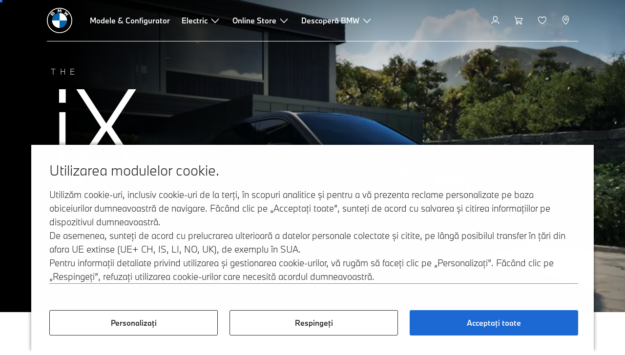

--- FILE ---
content_type: text/html;charset=utf-8
request_url: https://www.bmw.ro/ro/all-models/m-series/ix-m70/bmw-ix-m70.html
body_size: 50773
content:















<!DOCTYPE HTML>
<html lang="ro-RO" dir="LTR">
<head>
    <meta charset="UTF-8"/>
    <title>BMW iX M70 (I20): Prezentare generală model, configurator, prețuri</title>
    
    <meta name="description" content="Reperele BMW iX M70: Prețuri, echipamente, date tehnice dintr-o privire.  Descoperiți și configurați automobile noi și rulate."/>
    <meta name="template" content="content-page"/>
    <meta name="viewport" content="width=device-width, initial-scale=1"/>
    

    
    

  <script defer type="text/javascript" src="/.rum/@adobe/helix-rum-js@%5E2/dist/rum-standalone.js"></script>
<link rel="alternate" hreflang="ro-RO" href="https://www.bmw.ro/ro/all-models/m-series/ix-m70/bmw-ix-m70.html" data-hreflabel="ro_RO"/>




    <link rel="canonical" href="https://www.bmw.ro/ro/all-models/m-series/ix-m70/bmw-ix-m70.html"/>













<meta property="og:image" content="https://www.bmw.ro"/>
<meta property="og:type" content="website"/>





    

    
    

    
    

    
    
    
    


    
    


    
    


    
    


    
    



    

    


    



    
    
    
    



    
    
    
    



    
    
    
    



    


    



    
    <meta name="robots" content="index,follow"/>
    
    <meta name="title"/>

    
    
    
    
    
    
    

    
    

    
    
    
    
    <link rel="stylesheet" href="/etc.clientlibs/bmw-web/clientlibs/clientlib-grid.lc-f932ef1a165956fcd1fd57617a350915-lc.css" type="text/css">



    
    
    
    
    <link rel="stylesheet" href="/etc.clientlibs/bmw-web/clientlibs/clientlib-dependencies.lc-112272e51c80ffe5bd01becd2ce7d656-lc.css" type="text/css">
<link rel="stylesheet" href="/etc.clientlibs/bmw-web/clientlibs/clientlib-base.lc-0d80d02a09256601472b80bcbb87d54d-lc.css" type="text/css">



    
    
    

    
    
    
    
    <link rel="stylesheet" href="/etc.clientlibs/wcc-foundation/components/onsitesearch/v1/onsitesearch/clientlibs.lc-b3053b046f9d912ea17f98bc0eb06506-lc.css" type="text/css">
<link rel="stylesheet" href="/etc.clientlibs/wcc-foundation/clientlibs/clientlib-components/v1.lc-6234e34c2f0bfaeec5d9bc3ad8d43be4-lc.css" type="text/css">
<link rel="stylesheet" href="/etc.clientlibs/bmw-web/clientlibs/clientlib-components.lc-68e44628b05a372a2b2fec029fc58588-lc.css" type="text/css">



    
    

    
    
    
    
        
        
    

        
                
            

    

    
    


    

    
    
<script type="application/json" id="ds2-page-context" data-component-path="ds2-page-context">{"current-page":"/content/bmw/marketRO/bmw_ro/ro_RO/all-models/m-series/ix-m70/ix-m70-2025-i20bev-mp","model-code":"61CF","paint":"P0C64","fabric":"FSDJL","brand":"WBBI","sa-codes":"CTRLLIGHTSON,S0230,S02VB,S02VH,S02VR,S0322,S0323,S0358,S03DN,S03HB,S03MF,S0407,S0413,S0420,S0428,S042A,S043M,S0453,S04AA,S04HC,S04MA,S04NB,S04NR,S04T2,S04T3,S04U6,S04U9,S04V1,S0548,S0552,S05AC,S05AQ,S05AU,S05AV,S05AX,S05DW,S0654,S0679,S06AF,S06AK,S06C6,S06CP,S06F1,S06NX,S06PA,S06U3,S0710,S0851,S08R3,S08R9,S09T1,S09T2,S09TA,S09TB,S0B01,S0BAE,S0BTF,S0BWN","model-range":"I20","alternativeLang":[{"path":"https://www.bmw.ro/ro/all-models/m-series/ix-m70/bmw-ix-m70.html","language":"ro-RO"}]}</script>


    

        
            
            
    
    

    
        
    


        
        
        
        
            
    
    
        <!-- ESI S-->
        
                <!-- esi:include src="/etc/clientlibs/epaas/content/bmw/marketRO/bmw_ro/ro_RO.epaasclientlibinclude.js" -->
                <script id="epaasScriptTag" src="https://www.bmw.com/etc/clientlibs/wcmp/consentcontroller.fallback/epaas.js" onload="epaas.api.initialize({tenant: 'ds2~bmw-ro', locale: 'ro_RO'})" type="text/javascript"></script>
            
        <!-- ESI E-->
    
    


        
    
    

        
        

        
        






<script type="text/javascript">
    function readDynamicParameter(json) {
        let result;
        Object.keys(json).forEach((key) => {
            result = window.consentcontroller.api.getPersistence(key);
        })
        return result;
    }
    function targetPageParams() {
        let result = {};
        if (window.consentcontroller && window.consentcontroller.api) {
            let staticParameters = JSON.parse("{}");
            let dynamicParameters = JSON.parse("{}");
            Object.keys(dynamicParameters).forEach((key) =>
                dynamicParameters[key] = readDynamicParameter(dynamicParameters[key])
            );
            result = Object.assign(staticParameters, dynamicParameters);
        }
        return result;
    }
</script>



    
    <script src="https://assets.adobedtm.com/717b2dc27cb7/f6f10f796b8e/launch-bc2c66d5dd0b.min.js" async></script>


    

    
    
        
    
<link rel="stylesheet" href="/etc.clientlibs/core/wcm/components/page/v2/page/clientlibs/site/skiptomaincontent.lc-bfabe37f910655332d531a062a57bb7f-lc.css" type="text/css">



        
    
    
    

    

     <!-- Navigation USA dlo -->
     

    <!-- USA DSX DLO Component -->
    



    
    
    

    

    
    
    
    
    

    
    

<script>(window.BOOMR_mq=window.BOOMR_mq||[]).push(["addVar",{"rua.upush":"false","rua.cpush":"false","rua.upre":"false","rua.cpre":"false","rua.uprl":"false","rua.cprl":"false","rua.cprf":"false","rua.trans":"SJ-f207fb9b-c475-4a3f-8a28-c3f46ef162fc","rua.cook":"true","rua.ims":"false","rua.ufprl":"false","rua.cfprl":"true","rua.isuxp":"false","rua.texp":"norulematch","rua.ceh":"false","rua.ueh":"false","rua.ieh.st":"0"}]);</script>
                              <script>!function(a){var e="https://s.go-mpulse.net/boomerang/",t="addEventListener";if("False"=="True")a.BOOMR_config=a.BOOMR_config||{},a.BOOMR_config.PageParams=a.BOOMR_config.PageParams||{},a.BOOMR_config.PageParams.pci=!0,e="https://s2.go-mpulse.net/boomerang/";if(window.BOOMR_API_key="U9Q7S-CL67G-PZX2P-YKCFN-KJNSH",function(){function n(e){a.BOOMR_onload=e&&e.timeStamp||(new Date).getTime()}if(!a.BOOMR||!a.BOOMR.version&&!a.BOOMR.snippetExecuted){a.BOOMR=a.BOOMR||{},a.BOOMR.snippetExecuted=!0;var i,_,o,r=document.createElement("iframe");if(a[t])a[t]("load",n,!1);else if(a.attachEvent)a.attachEvent("onload",n);r.src="javascript:void(0)",r.title="",r.role="presentation",(r.frameElement||r).style.cssText="width:0;height:0;border:0;display:none;",o=document.getElementsByTagName("script")[0],o.parentNode.insertBefore(r,o);try{_=r.contentWindow.document}catch(O){i=document.domain,r.src="javascript:var d=document.open();d.domain='"+i+"';void(0);",_=r.contentWindow.document}_.open()._l=function(){var a=this.createElement("script");if(i)this.domain=i;a.id="boomr-if-as",a.src=e+"U9Q7S-CL67G-PZX2P-YKCFN-KJNSH",BOOMR_lstart=(new Date).getTime(),this.body.appendChild(a)},_.write("<bo"+'dy onload="document._l();">'),_.close()}}(),"".length>0)if(a&&"performance"in a&&a.performance&&"function"==typeof a.performance.setResourceTimingBufferSize)a.performance.setResourceTimingBufferSize();!function(){if(BOOMR=a.BOOMR||{},BOOMR.plugins=BOOMR.plugins||{},!BOOMR.plugins.AK){var e="true"=="true"?1:0,t="cookiepresent",n="clmhhiyx2w5mk2lsfqoq-f-c625ca02d-clientnsv4-s.akamaihd.net",i="false"=="true"?2:1,_={"ak.v":"39","ak.cp":"37224","ak.ai":parseInt("1227338",10),"ak.ol":"0","ak.cr":9,"ak.ipv":4,"ak.proto":"h2","ak.rid":"2e8c28e9","ak.r":51095,"ak.a2":e,"ak.m":"dsca","ak.n":"essl","ak.bpcip":"18.216.115.0","ak.cport":57172,"ak.gh":"23.215.214.229","ak.quicv":"","ak.tlsv":"tls1.3","ak.0rtt":"","ak.0rtt.ed":"","ak.csrc":"-","ak.acc":"","ak.t":"1769090077","ak.ak":"hOBiQwZUYzCg5VSAfCLimQ==IoEvYSa3pC4dRYohyCaBIY4Hw8aWViOMAX5SwqaSbKeLBdiwTc0updn/WRF7DzqV9aRkj+JzcndW12v1rdgM+klIz29X1OB81V4GNXB1ZhYo7gUS5YzCigP0LlBUWZItIIF33yaJFsxWgKWVEHWyFRlv8iHq6Rz7KBSZS56RTDhXB9zpOIANCmXUoePA/b2aa/C4o3s0QNyzL4ADGaHrejOEawIpe4HNlPHrVBbT6OW2Q8bwFriNLz/WSQj86KIzEhtyE1s5xBdXJviv42VWg6HbmpQCYXc1Ri/zN+EFX/JM/+Pb5nW33TDwoIRMOcRImgwjHz5EADojLGE6kwA2msqh7HjO1c+8/geOkxUDfA+F5fdAzrZwX7YKZ0kmW/a6uEBMwX1aXTXNPQ6/+/dfucRKikzPko/Z9l9uOe82g74=","ak.pv":"56","ak.dpoabenc":"","ak.tf":i};if(""!==t)_["ak.ruds"]=t;var o={i:!1,av:function(e){var t="http.initiator";if(e&&(!e[t]||"spa_hard"===e[t]))_["ak.feo"]=void 0!==a.aFeoApplied?1:0,BOOMR.addVar(_)},rv:function(){var a=["ak.bpcip","ak.cport","ak.cr","ak.csrc","ak.gh","ak.ipv","ak.m","ak.n","ak.ol","ak.proto","ak.quicv","ak.tlsv","ak.0rtt","ak.0rtt.ed","ak.r","ak.acc","ak.t","ak.tf"];BOOMR.removeVar(a)}};BOOMR.plugins.AK={akVars:_,akDNSPreFetchDomain:n,init:function(){if(!o.i){var a=BOOMR.subscribe;a("before_beacon",o.av,null,null),a("onbeacon",o.rv,null,null),o.i=!0}return this},is_complete:function(){return!0}}}}()}(window);</script></head>
<body class="contentpage page basicpage" id="contentpage-eeca163231" data-cmp-data-layer-enabled data-breakpoints="{&#34;small&#34;:767,&#34;medium&#34;:1023,&#34;large&#34;:1279,&#34;xlarge&#34;:1919}" data-component-path="page-v1" data-loader="webpack" data-tracking-block="true" data-tracking-regionid="page¦¦bmw ix m70 (i20): prezentare generală model, configurator, prețuri¦¦¦">

<style>
    :root {
        
        
    }
</style>
<script>
    window.adobeDataLayer = window.adobeDataLayer || [];
    let pagePropertiesTrackingObj = {"eventInfo":{"reference":{"linkedProducts":{"I20":""}}},"product":{"I20":{"attributes":{"bodyType":"GF","series":"i","mmdr":"I20","modelName":"BMW iX M70 xDrive","productionYear":"2025","fuelType":"E"},"category":{"productType":"new vehicle","primaryCategory":"new car","subCategory1":"build to stock"},"productInfo":{"productID":"I20","manufacturer":"bmw","productName":"BMW iX M70 xDrive"}}}};
    let dynamicTrackingObj = {
        event: 'aem page loaded',
        page: {
            pageInfo: {
                pageID: '\/content\/bmw\/marketRO\/bmw_ro\/ro_RO\/all\u002Dmodels\/m\u002Dseries\/ix\u002Dm70\/ix\u002Dm70\u002D2025\u002Di20bev\u002Dmp',
                version: 'acdl: 2025\u002D10\u002D22T11:47:44.818+02:00',
                sysEnv: 'prod',
            },
            category: {
                pageType: 'content\u002Dpage',
            }
        }
    }
    let trackingObj = Object.assign(pagePropertiesTrackingObj, dynamicTrackingObj);
    adobeDataLayer.push(trackingObj);
</script>


    








<header>
    
        
    

        
                




    
    
    
    
    

    
    

    
    
    

    <div id="container-ef9afdeceb" class="cmp-container     " data-component-path="container-v1">
        
        


<div class="aem-Grid aem-Grid--12 aem-Grid--default--12 ">
    
    <div class="globalnavigation aem-GridColumn aem-GridColumn--default--12">


<div class="cmp-globalnavigation__skiptomaincontent">
  
  <a class="cmp-globalnavigation__skiptomaincontent-link " aria-label="Skip to main content" href="#main" data-tracking-linkid="link¦¦skip to main content¦open content">
    Skip to main content
  </a>
  
</div>


<div class="cmp-globalnavigation__layer">
    <div class="cmp-globalnavigation__layer-wrapper">
        <button class="cmp-globalnavigation__close-icon" aria-label="Close details layer" data-tracking-linkid="icon¦¦mobile details close¦close content">
            
    <i data-icon="close" aria-hidden="true"></i>

        </button>
        <div class="cmp-globalnavigation__layer-content"></div>
    </div>
</div>
<root-shell>
    <div class="cmp-globalnavigation cmp-globalnavigation--transparent cmp-globalnavigation--transparent-white cmp-globalnavigation--transparent-extended-gradient" data-loader="webpack" data-component-path="globalnavigation" data-tracking-block="true" data-tracking-regionid="navigation l1¦¦¦¦¦" data-dealer-locator-type="ddlDlo">

        
        <nav class="cmp-globalnavigation__container" aria-label="Main navigation" data-tracking-regionid="navigation l1¦¦¦nav l1 menu¦¦">
            
            
    <a href="/ro/index.html" class="cmp-globalnavigation__logo" aria-label="BMW Logo" data-tracking-linkid="image¦¦logo¦internal click">
        
    <img class="cmp-globalnavigation__logo-image cmp-globalnavigation__logo-image--white" src="/content/dam/bmw/common/images/logo-icons/BMW/BMW_White_Logo.svg.asset.1670245093434.svg" loading="lazy" alt="" role="presentation" title="BMW Logo"/>

        
    <img class="cmp-globalnavigation__logo-image cmp-globalnavigation__logo-image--grey" src="/content/dam/bmw/common/images/logo-icons/BMW/BMW_Grey-Colour_RGB.svg.asset.1756199978277.svg" loading="lazy" alt="" role="presentation" title="BMW Logo"/>

    </a>


            
            <div class="cmp-globalnavigation__primary">
                <menu class="cmp-globalnavigation__list" aria-label="Navigation list">
                    
                        
    <li class="cmp-globalnavigation__item ">
        <a class="cmp-globalnavigation__interaction cmp-globalnavigation__interaction--link " aria-label="Modele &amp; Configurator" data-tracking-linkid="link¦¦modele &amp; configurator¦internal click" target="_self" href="/ro/all-models.html">
            
            <span class="cmp-globalnavigation__interaction-label">Modele &amp; Configurator</span>
            
            
        </a>
    </li>

                    
                        
    <li class="cmp-globalnavigation__item ">
        <button data-button-id="item1" class="cmp-globalnavigation__interaction cmp-globalnavigation__interaction--flyout " aria-label="Electric" aria-pressed="false" data-tracking-linkid="link¦¦electric¦open content">
            
            <span class="cmp-globalnavigation__interaction-label">Electric</span>
            
    <i class="cmp-globalnavigation__interaction-icon-desktop" data-icon="arrow_chevron_down" aria-hidden="true"></i>

            
    <i class="cmp-globalnavigation__interaction-icon" data-icon="arrow_chevron_right" aria-hidden="true"></i>

        </button>
    </li>

                    
                        
    <li class="cmp-globalnavigation__item ">
        <button data-button-id="item2" class="cmp-globalnavigation__interaction cmp-globalnavigation__interaction--flyout " aria-label="Online Store" aria-pressed="false" data-tracking-linkid="link¦¦online store¦open content">
            
            <span class="cmp-globalnavigation__interaction-label">Online Store</span>
            
    <i class="cmp-globalnavigation__interaction-icon-desktop" data-icon="arrow_chevron_down" aria-hidden="true"></i>

            
    <i class="cmp-globalnavigation__interaction-icon" data-icon="arrow_chevron_right" aria-hidden="true"></i>

        </button>
    </li>

                    
                        
    <li class="cmp-globalnavigation__item ">
        <button data-button-id="item3" class="cmp-globalnavigation__interaction cmp-globalnavigation__interaction--flyout " aria-label="Descoperă BMW" aria-pressed="false" data-tracking-linkid="link¦¦descoperă bmw¦open content">
            
            <span class="cmp-globalnavigation__interaction-label">Descoperă BMW</span>
            
    <i class="cmp-globalnavigation__interaction-icon-desktop" data-icon="arrow_chevron_down" aria-hidden="true"></i>

            
    <i class="cmp-globalnavigation__interaction-icon" data-icon="arrow_chevron_right" aria-hidden="true"></i>

        </button>
    </li>

                    
                    
                </menu>
            </div>

            
            
    <div class="cmp-globalnavigation__secondary ">
        <menu class="cmp-globalnavigation__list" aria-label="Navigation list">
            
                
                
                
                
    <li class="cmp-globalnavigation__item  ">
        <button data-button-id="myBmw" class="cmp-globalnavigation__interaction cmp-globalnavigation__interaction--icon-flyout " title="MyBMW" aria-label="MyBMW" aria-pressed="false" data-tracking-linkid="icon¦¦mybmw¦open content">
            
    <i class="cmp-globalnavigation__interaction-icon" data-icon="person" aria-hidden="true"></i>

            <span class="cmp-globalnavigation__interaction-label"></span>
            
            
        </button>
    </li>

                
            
                
                
                
                
    <li class="cmp-globalnavigation__item  ">
        <a class="cmp-globalnavigation__interaction cmp-globalnavigation__interaction--icon-link " title="Coș de cumpărături" aria-label="Coș de cumpărături" data-tracking-linkid="icon¦¦shoppingcart¦internal click" href="https://www.bmw.ro/ro/shop/ls/cart">
            
    <i class="cmp-globalnavigation__interaction-icon" data-icon="shopping_cart" aria-hidden="true"></i>

            <span class="cmp-globalnavigation__interaction-label"></span>
            
            
        </a>
    </li>

                
            
                
                
                
                
    <li class="cmp-globalnavigation__item  ">
        <a class="cmp-globalnavigation__interaction cmp-globalnavigation__interaction--icon-link " title="Listă de favorite" aria-label="Listă de favorite" data-tracking-linkid="icon¦¦wishlist¦internal click" href="https://www.bmw.ro/ro-ro/mybmw/garage/wishlist">
            
    <i class="cmp-globalnavigation__interaction-icon" data-icon="heart" aria-hidden="true"></i>

            <span class="cmp-globalnavigation__interaction-label"></span>
            
            
        </a>
    </li>

                
            
                
                
                
                
    <li class="cmp-globalnavigation__item cmp-globalnavigation__item--desktop-up">
        <a data-icon-label="Choose your local BMW Center" class="cmp-globalnavigation__interaction cmp-globalnavigation__interaction--icon-link " title="Selectare Partener" aria-label="Selectare Partener" data-tracking-linkid="icon¦¦dealerlocator¦internal click" href="/ro/fastlane/dealer-locator.html">
            
    <i class="cmp-globalnavigation__interaction-icon" data-icon="location_pin" aria-hidden="true"></i>

            <span class="cmp-globalnavigation__interaction-label"></span>
            
            
        </a>
    </li>

                
            
                
                
                
                
                
            

            
            
    <li class="cmp-globalnavigation__item cmp-globalnavigation__item--tablet-down">
        <button class="cmp-globalnavigation__interaction cmp-globalnavigation__interaction--toggle cmp-globalnavigation__interaction--toggle-open" title="Open navigation menu" aria-label="Open navigation menu" data-tracking-linkid="icon¦¦mobile menu open¦open content">
            
    <i class="cmp-globalnavigation__interaction-icon" data-icon="menu" aria-hidden="true"></i>

            <span class="cmp-globalnavigation__interaction-label"></span>
            
            
        </button>
    </li>

        </menu>
    </div>

        </nav>

        
        <div class="cmp-globalnavigation__border-wrapper">
            <div class="cmp-globalnavigation__border"></div>
        </div>

        
        <nav class="cmp-globalnavigation__navigation-mobile" data-tracking-regionid="navigation l1¦¦¦nav l1 menu mobile¦¦">
            
    <a href="/ro/index.html" class="cmp-globalnavigation__logo" aria-label="BMW Logo" data-tracking-linkid="image¦¦logo¦internal click">
        
    <img class="cmp-globalnavigation__logo-image cmp-globalnavigation__logo-image--white" src="/content/dam/bmw/common/images/logo-icons/BMW/BMW_White_Logo.svg.asset.1670245093434.svg" loading="lazy" alt="" role="presentation" title="BMW Logo"/>

        
    <img class="cmp-globalnavigation__logo-image cmp-globalnavigation__logo-image--grey" src="/content/dam/bmw/common/images/logo-icons/BMW/BMW_Grey-Colour_RGB.svg.asset.1756199978277.svg" loading="lazy" alt="" role="presentation" title="BMW Logo"/>

    </a>

            
    <div class="cmp-globalnavigation__secondary ">
        <menu class="cmp-globalnavigation__list" aria-label="Navigation list">
            
                
                
                
                
                
            
                
                
                
                
                
            
                
                
                
                
                
            
                
                
                
                
    <li class="cmp-globalnavigation__item  ">
        <a data-icon-label="Choose your local BMW Center" class="cmp-globalnavigation__interaction cmp-globalnavigation__interaction--icon-link " title="Selectare Partener" aria-label="Selectare Partener" data-tracking-linkid="icon¦¦dealerlocator¦internal click" href="/ro/fastlane/dealer-locator.html">
            
    <i class="cmp-globalnavigation__interaction-icon" data-icon="location_pin" aria-hidden="true"></i>

            <span class="cmp-globalnavigation__interaction-label"></span>
            
            
        </a>
    </li>

                
            
                
                
                
                
                
            

            
            
    <li class="cmp-globalnavigation__item cmp-globalnavigation__item--tablet-down">
        <button class="cmp-globalnavigation__interaction cmp-globalnavigation__interaction--toggle cmp-globalnavigation__interaction--toggle-close" title="Close navigation menu" aria-label="Close navigation menu" data-tracking-linkid="icon¦¦mobile menu close¦close content">
            
    <i class="cmp-globalnavigation__interaction-icon" data-icon="close" aria-hidden="true"></i>

            <span class="cmp-globalnavigation__interaction-label"></span>
            
            
        </button>
    </li>

        </menu>
    </div>

        </nav>

        
        <div class="cmp-globalnavigation__flyout-layer">
            <div class="cmp-globalnavigation__flyout-wrapper">
                
                    
                
                    <div class="cmp-globalnavigation__flyout" data-flyout-id="item1" data-loader="webpack" data-component-path="scroll-indicator-v1" data-tracking-block="true" data-tracking-regionid="navigation l2¦¦electric¦¦¦">
                        <div class="cmp-globalnavigation__header">
                            <button class="cmp-globalnavigation__header-back" data-tracking-linkid="icon¦¦mobile menu back¦close content" aria-label="Close">
                                
    <i class="cmp-globalnavigation__header-back-icon" data-icon="arrow_chevron_left" aria-hidden="true"></i>

                            </button>
                            Electric
                        </div>
                        
                        <div class="style-container--fixed-margins">




    
    
    
    
    

    
    

    
    
    

    <div id="container-4dbd87588e" class="cmp-container     " data-component-path="container-v1">
        
        


<div class="aem-Grid aem-Grid--12 aem-Grid--default--12 ">
    
    <div class="container responsivegrid aem-GridColumn aem-GridColumn--default--12">



    
    
    
    
    

    
    

    
    
    

    <div id="container-7d9635366a" class="cmp-container     " data-component-path="container-v1">
        
        


<div class="aem-Grid aem-Grid--12 aem-Grid--default--12 ">
    
    <div class="container responsivegrid aem-GridColumn style-common--cmp-spacing-bottom-20 aem-GridColumn--default--12 style-common--cmp-spacing-top-20">



    
    
    
    
    

    
    

    
    
    

    <div id="container-9b6e385c28" class="cmp-container     " data-component-path="container-v1">
        
        


<div class="aem-Grid aem-Grid--12 aem-Grid--small--12 aem-Grid--default--12 aem-Grid--large--12 aem-Grid--medium--12 ">
    
    <div class="container responsivegrid aem-GridColumn--small--none aem-GridColumn--medium--none aem-GridColumn--offset--large--0 aem-GridColumn--default--none aem-GridColumn--offset--default--0 aem-GridColumn--offset--medium--0 aem-GridColumn--large--4 aem-GridColumn--large--none aem-GridColumn aem-GridColumn--small--12 aem-GridColumn--offset--small--0 aem-GridColumn--default--4 aem-GridColumn--medium--6">



    
    
    
    
    

    
    

    
    
    

    <div id="container-35876429af" class="cmp-container     " data-component-path="container-v1">
        
        


<div class="aem-Grid aem-Grid--4 aem-Grid--small--12 aem-Grid--default--4 aem-Grid--large--4 aem-Grid--medium--6 ">
    
    <div class="list style-list-margins-medium-responsive style-list--font-thin aem-GridColumn--large--4 aem-GridColumn aem-GridColumn--small--12 aem-GridColumn--default--4 aem-GridColumn--medium--6">
<div class="   " data-tracking-regionid="¦¦¦list (vertical)¦¦modele electrice" data-component-path="list-v1" data-loader="webpack">
    <h3 class="cmp-list__title    
           ">Modele electrice</h3>
    <menu id="list-0482110ad9" class="cmp-list ">
        <li class="cmp-list__item  ">
    <a id="list-0482110ad9-0" class="cmp-list__item-link " display-external-arrow="false" data-tracking-linkid="list link¦¦modele electrice bmw¦internal click" target="_self" href="/ro/modele-electrice.html">
        
        <span class="cmp-list__item-title">Modele electrice BMW</span>
        
    </a>
    
    
</li>
    
        <li class="cmp-list__item  ">
    <a id="list-0482110ad9-1" class="cmp-list__item-link " display-external-arrow="false" data-tracking-linkid="list link¦¦automobile electrice bmw rulate¦internal click" target="_self" href="/ro/modele-electrice/used-electric-cars.html">
        
        <span class="cmp-list__item-title">Automobile electrice BMW rulate</span>
        
    </a>
    
    
</li>
    
        <li class="cmp-list__item  ">
    <a id="list-0482110ad9-2" class="cmp-list__item-link " display-external-arrow="false" data-tracking-linkid="list link¦¦beneficiile automobilelor electrice¦internal click" target="_self" href="/ro/modele-electrice/electric-cars-benefits.html">
        
        <span class="cmp-list__item-title">Beneficiile automobilelor electrice</span>
        
    </a>
    
    
</li>
    
        <li class="cmp-list__item  ">
    <a id="list-0482110ad9-3" class="cmp-list__item-link " display-external-arrow="false" data-tracking-linkid="list link¦¦costurile maşinilor electrice¦internal click" target="_self" href="/ro/modele-electrice/costuri-masini-electrice.html">
        
        <span class="cmp-list__item-title">Costurile maşinilor electrice</span>
        
    </a>
    
    
</li>
    
        <li class="cmp-list__item  ">
    <a id="list-0482110ad9-4" class="cmp-list__item-link " display-external-arrow="false" data-tracking-linkid="list link¦¦sistem de propulsie bmw plug-in hybrid¦internal click" target="_self" href="/ro/modele-electrice/plug-in-hybrid.html">
        
        <span class="cmp-list__item-title">Sistem de propulsie BMW Plug-in Hybrid</span>
        
    </a>
    
    
</li>
    
        <li class="cmp-list__item  ">
    <a id="list-0482110ad9-5" class="cmp-list__item-link " display-external-arrow="false" data-tracking-linkid="list link¦¦neue klasse¦internal click" target="_self" href="/ro/more-bmw/neue-klasse.html">
        
        <span class="cmp-list__item-title">Neue Klasse</span>
        
    </a>
    
    
</li>
    
        <li class="cmp-list__item  ">
    <a id="list-0482110ad9-6" class="cmp-list__item-link " display-external-arrow="false" data-tracking-linkid="list link¦¦catalogul modelelor electrice¦internal click" target="_blank" href="/content/dam/bmw/marketRO/bmw_ro/brosura/Brosura-Familia-electrica-BMW.pdf.asset.1711535757305.pdf">
        
        <span class="cmp-list__item-title">Catalogul modelelor electrice</span>
        
    </a>
    
    
</li>
    </menu>
    
    
    

</div>
</div>

    
</div>

    </div>

    
    

    
    

     

</div>
<div class="container responsivegrid aem-GridColumn--small--none aem-GridColumn--medium--none aem-GridColumn--offset--large--0 aem-GridColumn--default--none aem-GridColumn--offset--default--0 aem-GridColumn--offset--medium--0 aem-GridColumn--large--4 aem-GridColumn--large--none aem-GridColumn aem-GridColumn--small--12 aem-GridColumn--offset--small--0 aem-GridColumn--default--4 aem-GridColumn--medium--6">



    
    
    
    
    

    
    

    
    
    

    <div id="container-cbe95a38b8" class="cmp-container     " data-component-path="container-v1">
        
        


<div class="aem-Grid aem-Grid--4 aem-Grid--small--12 aem-Grid--default--4 aem-Grid--large--4 aem-Grid--medium--6 ">
    
    <div class="container responsivegrid style-common--cmp-spacing-top-12 aem-GridColumn--small--none aem-GridColumn--large--4 aem-GridColumn--medium--4 aem-GridColumn--default--hide aem-GridColumn aem-GridColumn--small--12 aem-GridColumn--offset--small--0 aem-GridColumn--offset--default--0 aem-GridColumn--default--4">



    
    
    
    
    

    
    

    
    
    

    <div id="container-442b0b0583" class="cmp-container     " data-component-path="container-v1">
        
        


<div class="aem-Grid aem-Grid--4 aem-Grid--default--4 ">
    
    
    
</div>

    </div>

    
    

    
    

     

</div>
<div class="list style-list-margins-medium-responsive style-list--font-thin aem-GridColumn--large--4 aem-GridColumn aem-GridColumn--small--12 aem-GridColumn--default--4 aem-GridColumn--medium--6">
<div class="   " data-tracking-regionid="¦¦¦list (vertical)¦¦încărcarea și autonomia automobilelor electrice" data-component-path="list-v1" data-loader="webpack">
    <h3 class="cmp-list__title    
           ">Încărcarea și autonomia automobilelor electrice</h3>
    <menu id="list-f145e9b708" class="cmp-list ">
        <li class="cmp-list__item  ">
    <a id="list-f145e9b708-0" class="cmp-list__item-link " display-external-arrow="false" data-tracking-linkid="list link¦¦încărcare la domiciliu¦internal click" target="_self" href="/ro/modele-electrice/home-charging.html">
        
        <span class="cmp-list__item-title">Încărcare la domiciliu</span>
        
    </a>
    
    
</li>
    
        <li class="cmp-list__item  ">
    <a id="list-f145e9b708-1" class="cmp-list__item-link " display-external-arrow="false" data-tracking-linkid="list link¦¦încărcare publică pentru modelele electrice¦internal click" target="_self" href="/ro/modele-electrice/incarcare-publica.html">
        
        <span class="cmp-list__item-title">Încărcare publică pentru modelele electrice</span>
        
    </a>
    
    
</li>
    
        <li class="cmp-list__item  ">
    <a id="list-f145e9b708-2" class="cmp-list__item-link " display-external-arrow="false" data-tracking-linkid="list link¦¦baterie pentru mașină electrică și motor electric¦internal click" target="_self" href="/ro/modele-electrice/tehnologie-baterie.html">
        
        <span class="cmp-list__item-title">Baterie pentru mașină electrică și motor electric</span>
        
    </a>
    
    
</li>
    
        <li class="cmp-list__item  ">
    <a id="list-f145e9b708-3" class="cmp-list__item-link " display-external-arrow="false" data-tracking-linkid="list link¦¦autonomia modelelor electrice¦internal click" target="_self" href="/ro/modele-electrice/autonomie-masini-electrice.html">
        
        <span class="cmp-list__item-title">Autonomia modelelor electrice</span>
        
    </a>
    
    
</li>
    </menu>
    
    
    

</div>
</div>

    
</div>

    </div>

    
    

    
    

     

</div>

    
</div>

    </div>

    
    

    
    

     

</div>

    
</div>

    </div>

    
    

    
    

     

</div>

    
</div>

    </div>

    
    

    
    

     


</div>
                    </div>
                
                    <div class="cmp-globalnavigation__flyout" data-flyout-id="item2" data-loader="webpack" data-component-path="scroll-indicator-v1" data-tracking-block="true" data-tracking-regionid="navigation l2¦¦online store¦¦¦">
                        <div class="cmp-globalnavigation__header">
                            <button class="cmp-globalnavigation__header-back" data-tracking-linkid="icon¦¦mobile menu back¦close content" aria-label="Close">
                                
    <i class="cmp-globalnavigation__header-back-icon" data-icon="arrow_chevron_left" aria-hidden="true"></i>

                            </button>
                            Online Store
                        </div>
                        
                        <div class="style-container--fixed-margins">




    
    
    
    
    

    
    

    
    
    

    <div id="container-570422e9a8" class="cmp-container     " data-component-path="container-v1">
        
        


<div class="aem-Grid aem-Grid--12 aem-Grid--default--12 ">
    
    <div class="container responsivegrid aem-GridColumn aem-GridColumn--default--12">



    
    
    
    
    

    
    

    
    
    
    
    
    <div id="container-6eb44a8cda" class=" cmp-container 
                 
                 
                 cmp-container--layout-flex
                 cmp-container--flex-flex-start
                 cmp-container--flex-align-flex-start
                 cmp-container--flex-row-reverse
                 cmp-container--flex-wrap
                 cmp-container--flex-child-width-default
                 cmp-container--flex-child-spacing-default
                 
                 " data-component-path="container-v1">
        
        


<div class="aem-Grid aem-Grid--12 aem-Grid--default--12 ">
    
    <div class="container responsivegrid aem-GridColumn style-common--cmp-spacing-bottom-20 aem-GridColumn--default--12 style-common--cmp-spacing-top-20">



    
    
    
    
    

    
    

    
    
    
    
    
    <div id="container-8788013ec9" class=" cmp-container 
                 
                 
                 cmp-container--layout-flex
                 cmp-container--flex-flex-start
                 cmp-container--flex-align-flex-start
                 cmp-container--flex-row-reverse
                 cmp-container--flex-wrap
                 cmp-container--flex-child-width-default
                 cmp-container--flex-child-spacing-default
                 
                 " data-component-path="container-v1">
        
        


<div class="aem-Grid aem-Grid--12 aem-Grid--small--12 aem-Grid--default--12 aem-Grid--medium--12 ">
    
    <div class="container responsivegrid aem-GridColumn--offset--medium--0 aem-GridColumn--small--none aem-GridColumn--medium--none aem-GridColumn--default--none aem-GridColumn aem-GridColumn--small--12 aem-GridColumn--offset--small--0 aem-GridColumn--offset--default--0 aem-GridColumn--default--4 aem-GridColumn--medium--6">



    
    
    
    
    

    
    

    
    
    

    <div id="container-4d8b751b6d" data-tracking-regionid="blueprint¦¦item-column-teaser-image¦¦¦" data-tracking-block="true" class="cmp-container     " data-component-path="container-v1">
        
        


<div class="aem-Grid aem-Grid--4 aem-Grid--small--12 aem-Grid--default--4 aem-Grid--medium--6 ">
    
    <div class="image aem-GridColumn aem-GridColumn--small--12 aem-GridColumn--default--4 aem-GridColumn--medium--6">
<div class="cmp-image__wrapper" data-component-path="image-v1">
    
     
    


     
    








    
    
    
    
    
    



    
    <div id="image-e9bc9f1a89" class="cmp-image" itemscope itemtype="http://schema.org/ImageObject">
    

        
    <picture>
        
            <source srcset="https://bmw.scene7.com/is/image/BMW/multiple-cars:16to9?fmt=webp&amp;wid=2560&amp;hei=1440" media="(min-width: 1504px) " type="image/webp" width="2560" height="1440"/>
        
            <source srcset="https://bmw.scene7.com/is/image/BMW/multiple-cars:16to9?fmt=webp&amp;wid=1504&amp;hei=846" media="(min-width: 1024px) " type="image/webp" width="1504" height="846"/>
        
            <source srcset="https://bmw.scene7.com/is/image/BMW/multiple-cars:4to3?fmt=webp&amp;wid=1024&amp;hei=768" media="(min-width: 600px) " type="image/webp" width="1024" height="768"/>
        
            <source srcset="https://bmw.scene7.com/is/image/BMW/multiple-cars:4to3?fmt=webp&amp;wid=600&amp;hei=450" type="image/webp" width="600" height="450"/>
        
        <img class="cmp-image__image" src="https://bmw.scene7.com/is/image/BMW/multiple-cars?wid=2560&hei=1891" alt="Find available new cars" width="2560" height="1891" loading="lazy"/>
    </picture>

    
    
    
</div>

    





    
    
</div>
</div>
<div class="container responsivegrid aem-GridColumn aem-GridColumn--small--12 style-common--cmp-spacing-top-6 aem-GridColumn--default--4 aem-GridColumn--medium--6">



    
    
    
    
    

    
    

    
    
    

    <div id="container-474df61906" class="cmp-container     " data-component-path="container-v1">
        
        


<div class="aem-Grid aem-Grid--4 aem-Grid--small--12 aem-Grid--default--4 ">
    
    <div class="text style-text--body-1 style-text--dark aem-GridColumn aem-GridColumn--default--4">


    
        
    
    
    <div id="text-c34e08431a" class="cmp-text   ">
        <p class="cmp-text__paragraph">
            Găsești mașini noi disponibile în stoc.
        </p>

        
    </div>
    
    


        
    



</div>
<div class="container responsivegrid aem-GridColumn style-common--cmp-spacing-top-6 aem-GridColumn--default--4">



    
    
    
    
    

    
    

    
    
    

    <div id="container-e847786ad5" class="cmp-container     " data-component-path="container-v1">
        
        


<div class="aem-Grid aem-Grid--12 aem-Grid--small--12 aem-Grid--default--12 aem-Grid--medium--12 ">
    
    <div class="button style-button--as-link style-button--dark style-button--flex aem-GridColumn--offset--medium--0 aem-GridColumn--small--none aem-GridColumn--medium--none aem-GridColumn--default--none aem-GridColumn aem-GridColumn--small--12 aem-GridColumn--offset--small--0 aem-GridColumn--default--12 aem-GridColumn--offset--default--0 aem-GridColumn--medium--6">






<a id="button-609589d7ee" class="cmp-button   " aria-label=" Stoc automobile BMW " href="https://www.bmw.ro/ro-ro/sl/stocklocator/results" data-tracking-enhanced="true" data-tracking-linkid="link (dark)¦¦stoc automobile bmw¦internal click">
    
    
    <span class="cmp-button__text">
        Stoc automobile BMW
        
            
                
                
                
    <i class="cmp-button__icon" data-icon="arrow_chevron_right" aria-hidden="true"></i>

            
            
        
    </span>
</a>



</div>

    
</div>

    </div>

    
    

    
    

     

</div>
<div class="container responsivegrid style-common--cmp-spacing-top-12 aem-GridColumn--small--none aem-GridColumn--default--hide aem-GridColumn aem-GridColumn--small--12 aem-GridColumn--offset--small--0 aem-GridColumn--offset--default--0 aem-GridColumn--default--4">



    
    
    
    
    

    
    

    
    
    

    <div id="container-2d2a562ebe" class="cmp-container     " data-component-path="container-v1">
        
        


<div class="aem-Grid aem-Grid--12 aem-Grid--default--12 ">
    
    
    
</div>

    </div>

    
    

    
    

     

</div>

    
</div>

    </div>

    
    

    
    

     

</div>

    
</div>

    </div>

    
    

    
    

     

</div>
<div class="container responsivegrid aem-GridColumn--offset--medium--0 aem-GridColumn--small--none aem-GridColumn--medium--none aem-GridColumn--default--none aem-GridColumn aem-GridColumn--small--12 aem-GridColumn--offset--small--0 aem-GridColumn--default--8 aem-GridColumn--offset--default--0 aem-GridColumn--medium--6">



    
    
    
    
    

    
    

    
    
    

    <div id="container-361a3a023a" class="cmp-container     " data-component-path="container-v1">
        
        


<div class="aem-Grid aem-Grid--8 aem-Grid--small--12 aem-Grid--default--8 aem-Grid--large--8 aem-Grid--medium--6 ">
    
    <div class="container responsivegrid aem-GridColumn--small--none aem-GridColumn--medium--none aem-GridColumn--offset--large--0 aem-GridColumn--default--none aem-GridColumn--medium--4 aem-GridColumn--offset--default--0 aem-GridColumn--offset--medium--0 aem-GridColumn--large--4 aem-GridColumn--large--none aem-GridColumn aem-GridColumn--small--12 aem-GridColumn--offset--small--0 aem-GridColumn--default--4">



    
    
    
    
    

    
    

    
    
    

    <div id="container-6f91939c67" class="cmp-container     " data-component-path="container-v1">
        
        


<div class="aem-Grid aem-Grid--4 aem-Grid--small--12 aem-Grid--default--4 aem-Grid--large--4 aem-Grid--medium--4 ">
    
    <div class="list style-list-margins-medium-responsive style-list--font-thin aem-GridColumn--large--4 aem-GridColumn--medium--4 aem-GridColumn aem-GridColumn--small--12 aem-GridColumn--default--4">
<div class="   " data-tracking-regionid="¦¦¦list (vertical)¦¦shop online" data-component-path="list-v1" data-loader="webpack">
    <h3 class="cmp-list__title    
           ">Shop Online</h3>
    <menu id="list-32d373b489" class="cmp-list ">
        <li class="cmp-list__item  ">
    <a id="list-32d373b489-0" class="cmp-list__item-link " display-external-arrow="false" data-tracking-linkid="list link¦¦automobile bmw noi¦internal click" target="_blank" href="https://www.bmw.ro/ro-ro/sl/stocklocator#/results">
        
        <span class="cmp-list__item-title">Automobile BMW noi</span>
        
    </a>
    
    
</li>
    
        <li class="cmp-list__item  ">
    <a id="list-32d373b489-1" class="cmp-list__item-link " display-external-arrow="false" data-tracking-linkid="list link¦¦automobile bmw rulate¦internal click" target="_blank" href="https://oferte.bmw.ro/rulate">
        
        <span class="cmp-list__item-title">Automobile BMW rulate</span>
        
    </a>
    
    
</li>
    
        <li class="cmp-list__item  ">
    <a id="list-32d373b489-2" class="cmp-list__item-link " display-external-arrow="false" data-tracking-linkid="list link¦¦bmw connected drive¦internal click" target="_self" href="https://www.bmw.ro/ro/shop/ls/cp/connected-drive">
        
        <span class="cmp-list__item-title">BMW Connected Drive</span>
        
    </a>
    
    
</li>
    
        <li class="cmp-list__item  ">
    <a id="list-32d373b489-3" class="cmp-list__item-link " display-external-arrow="false" data-tracking-linkid="list link¦¦îngrijire proactivă¦internal click" target="_self" href="/ro/bmw-service.html">
        
        <span class="cmp-list__item-title">Îngrijire proactivă</span>
        
    </a>
    
    
</li>
    
        <li class="cmp-list__item  ">
    <a id="list-32d373b489-4" class="cmp-list__item-link " display-external-arrow="false" data-tracking-linkid="list link¦¦configurator accesorii¦internal click" target="_self" href="https://www.bmw.ro/ro/shop/ls/cp/physical-goods/BF_ACCESSORY">
        
        <span class="cmp-list__item-title">Configurator accesorii</span>
        
    </a>
    
    
</li>
    </menu>
    
    
    

</div>
</div>

    
</div>

    </div>

    
    

    
    

     

</div>
<div class="container responsivegrid aem-GridColumn--small--none aem-GridColumn--medium--none aem-GridColumn--offset--large--0 aem-GridColumn--default--none aem-GridColumn--medium--4 aem-GridColumn--offset--default--0 aem-GridColumn--offset--medium--0 aem-GridColumn--large--4 aem-GridColumn--large--none aem-GridColumn aem-GridColumn--small--12 aem-GridColumn--offset--small--0 aem-GridColumn--default--4">



    
    
    
    
    

    
    

    
    
    

    <div id="container-9f9ba1b8a3" class="cmp-container     " data-component-path="container-v1">
        
        


<div class="aem-Grid aem-Grid--4 aem-Grid--small--12 aem-Grid--default--4 aem-Grid--large--4 aem-Grid--medium--4 ">
    
    <div class="list style-list-margins-medium-responsive style-list--font-thin aem-GridColumn--large--4 aem-GridColumn--medium--4 aem-GridColumn aem-GridColumn--small--12 aem-GridColumn--default--4">
<div class="   " data-tracking-regionid="¦¦¦list (vertical)¦¦bmw trade in" data-component-path="list-v1" data-loader="webpack">
    <h3 class="cmp-list__title    
           ">BMW Trade In</h3>
    <menu id="list-d4b11c450a" class="cmp-list ">
        <li class="cmp-list__item  ">
    <a id="list-d4b11c450a-0" class="cmp-list__item-link " display-external-arrow="false" data-tracking-linkid="list link¦¦start evaluare¦internal click" target="_self" href="https://www.bmw.ro/ro/tradein/?icp=topnav-to-trade-in&origin=topnav">
        
        <span class="cmp-list__item-title">Start evaluare</span>
        
    </a>
    
    
</li>
    </menu>
    
    
    

</div>
</div>

    
</div>

    </div>

    
    

    
    

     

</div>

    
</div>

    </div>

    
    

    
    

     

</div>

    
</div>

    </div>


    
    

     

</div>

    
</div>

    </div>


    
    

     

</div>

    
</div>

    </div>

    
    

    
    

     


</div>
                    </div>
                
                    <div class="cmp-globalnavigation__flyout" data-flyout-id="item3" data-loader="webpack" data-component-path="scroll-indicator-v1" data-tracking-block="true" data-tracking-regionid="navigation l2¦¦descoperă bmw¦¦¦">
                        <div class="cmp-globalnavigation__header">
                            <button class="cmp-globalnavigation__header-back" data-tracking-linkid="icon¦¦mobile menu back¦close content" aria-label="Close">
                                
    <i class="cmp-globalnavigation__header-back-icon" data-icon="arrow_chevron_left" aria-hidden="true"></i>

                            </button>
                            Descoperă BMW
                        </div>
                        
                        <div class="style-container--fixed-margins">




    
    
    
    
    

    
    

    
    
    

    <div id="container-89f5367529" class="cmp-container     " data-component-path="container-v1">
        
        


<div class="aem-Grid aem-Grid--12 aem-Grid--default--12 ">
    
    <div class="container responsivegrid aem-GridColumn aem-GridColumn--default--12">



    
    
    
    
    

    
    

    
    
    

    <div id="container-6921e8b4b9" class="cmp-container     " data-component-path="container-v1">
        
        


<div class="aem-Grid aem-Grid--12 aem-Grid--small--12 aem-Grid--default--12 ">
    
    <div class="container responsivegrid aem-GridColumn aem-GridColumn--default--12 style-common--cmp-spacing-top-20">



    
    
    
    
    

    
    

    
    
    

    <div id="container-aaa7231f4b" class="cmp-container     " data-component-path="container-v1">
        
        


<div class="aem-Grid aem-Grid--12 aem-Grid--small--12 aem-Grid--default--12 ">
    
    <div class="container responsivegrid aem-GridColumn--small--none aem-GridColumn--default--none aem-GridColumn aem-GridColumn--small--12 aem-GridColumn--offset--small--0 aem-GridColumn--default--3 aem-GridColumn--offset--default--0">



    
    
    
    
    

    
    

    
    
    

    <div id="container-9a692cac9d" class="cmp-container     " data-component-path="container-v1">
        
        


<div class="aem-Grid aem-Grid--3 aem-Grid--small--12 aem-Grid--default--3 ">
    
    <div class="list style-list-margins-medium-responsive style-list--font-thin aem-GridColumn aem-GridColumn--small--12 aem-GridColumn--default--3">
<div class="   cmp-list--navigation" data-tracking-regionid="¦¦¦list (vertical)¦¦servicii financiare" data-component-path="list-v1" data-loader="webpack">
    <h3 class="cmp-list__title cmp-list__title--collapsable cmp-list__title--collapsable-mobile  
           cmp-list--navigation-category">Servicii financiare</h3>
    <menu id="list-7365f2b660" class="cmp-list cmp-list--navigation-original-menu">
        <li class="cmp-list__item  ">
    <a id="list-7365f2b660-0" class="cmp-list__item-link " display-external-arrow="false" data-tracking-linkid="list link¦¦servicii financiare bmw¦internal click" target="_self" href="/ro/bmw-financial-services.html">
        
        <span class="cmp-list__item-title">Servicii financiare BMW</span>
        
    </a>
    
    
</li>
    
        <li class="cmp-list__item  ">
    <a id="list-7365f2b660-1" class="cmp-list__item-link " display-external-arrow="false" data-tracking-linkid="list link¦¦bmw leasing¦internal click" target="_self" href="/ro/bmw-financial-services/bmw-leasing.html">
        
        <span class="cmp-list__item-title">BMW Leasing</span>
        
    </a>
    
    
</li>
    
        <li class="cmp-list__item  ">
    <a id="list-7365f2b660-2" class="cmp-list__item-link " display-external-arrow="false" data-tracking-linkid="list link¦¦oferte de finanțare¦internal click" target="_self" href="/ro/topics/offers-and-services/financial-services.html">
        
        <span class="cmp-list__item-title">Oferte de finanțare</span>
        
    </a>
    
    
</li>
    </menu>
    
    <div class="cmp-list__flyout-layer">
        <div class="cmp-list__flyout-wrapper">
            <div class="cmp-list__flyout" data-tracking-regionid="navigation l3¦¦all models¦¦¦">
                <div class="cmp-list__flyout-header">
                    <button class="cmp-list__header-back" data-tracking-linkid="icon¦¦mobile menu back¦close content" aria-label="Close">
                        <i class="cmp-list__header-back-icon" data-icon="arrow_chevron_left" aria-hidden="true"></i>
                    </button>
                    Servicii financiare
                </div>
                <div class="cmp-list__flyout-content">
                    <menu id="list-7365f2b660" class="cmp-list">
                        <li class="cmp-list__item  ">
    <a id="list-7365f2b660-0" class="cmp-list__item-link " display-external-arrow="false" data-tracking-linkid="list link¦¦servicii financiare bmw¦internal click" target="_self" href="/ro/bmw-financial-services.html">
        
        <span class="cmp-list__item-title">Servicii financiare BMW</span>
        
    </a>
    
    
</li>
                    
                        <li class="cmp-list__item  ">
    <a id="list-7365f2b660-1" class="cmp-list__item-link " display-external-arrow="false" data-tracking-linkid="list link¦¦bmw leasing¦internal click" target="_self" href="/ro/bmw-financial-services/bmw-leasing.html">
        
        <span class="cmp-list__item-title">BMW Leasing</span>
        
    </a>
    
    
</li>
                    
                        <li class="cmp-list__item  ">
    <a id="list-7365f2b660-2" class="cmp-list__item-link " display-external-arrow="false" data-tracking-linkid="list link¦¦oferte de finanțare¦internal click" target="_self" href="/ro/topics/offers-and-services/financial-services.html">
        
        <span class="cmp-list__item-title">Oferte de finanțare</span>
        
    </a>
    
    
</li>
                    </menu>
                </div>
            </div>
        </div>
    </div>

    
    

</div>
</div>

    
</div>

    </div>

    
    

    
    

     

</div>
<div class="container responsivegrid aem-GridColumn--small--none aem-GridColumn--default--none aem-GridColumn aem-GridColumn--small--12 aem-GridColumn--offset--small--0 aem-GridColumn--default--3 aem-GridColumn--offset--default--0">



    
    
    
    
    

    
    

    
    
    

    <div id="container-847cf4a0d9" class="cmp-container     " data-component-path="container-v1">
        
        


<div class="aem-Grid aem-Grid--3 aem-Grid--small--12 aem-Grid--default--3 ">
    
    <div class="list style-list-margins-medium-responsive style-list--font-thin aem-GridColumn aem-GridColumn--small--12 aem-GridColumn--default--3">
<div class="   cmp-list--navigation" data-tracking-regionid="¦¦¦list (vertical)¦¦service &amp; accesorii" data-component-path="list-v1" data-loader="webpack">
    <h3 class="cmp-list__title cmp-list__title--collapsable cmp-list__title--collapsable-mobile  
           cmp-list--navigation-category">Service &amp; accesorii</h3>
    <menu id="list-7fb97926ec" class="cmp-list cmp-list--navigation-original-menu">
        <li class="cmp-list__item  ">
    <a id="list-7fb97926ec-0" class="cmp-list__item-link " display-external-arrow="false" data-tracking-linkid="list link¦¦sumar servicii bmw¦internal click" target="_self" href="/ro/bmw-service.html">
        
        <span class="cmp-list__item-title">Sumar servicii BMW</span>
        
    </a>
    
    
</li>
    
        <li class="cmp-list__item  ">
    <a id="list-7fb97926ec-1" class="cmp-list__item-link " display-external-arrow="false" data-tracking-linkid="list link¦¦accesorii bmw originale¦internal click" target="_self" href="/ro/more-bmw/parts-and-accessories/bmw-accesorii-hub.html">
        
        <span class="cmp-list__item-title">Accesorii BMW originale</span>
        
    </a>
    
    
</li>
    
        <li class="cmp-list__item  ">
    <a id="list-7fb97926ec-2" class="cmp-list__item-link " display-external-arrow="false" data-tracking-linkid="list link¦¦bmw lifestyle¦internal click" target="_self" href="/ro/more-bmw/bmw-lifestyle.html">
        
        <span class="cmp-list__item-title">BMW Lifestyle</span>
        
    </a>
    
    
</li>
    
        <li class="cmp-list__item  ">
    <a id="list-7fb97926ec-3" class="cmp-list__item-link " display-external-arrow="false" data-tracking-linkid="list link¦¦programare online¦internal click" target="_self" href="/ro/topics/offers-and-services/personal-services/programare-online.html">
        
        <span class="cmp-list__item-title">Programare online</span>
        
    </a>
    
    
</li>
    </menu>
    
    <div class="cmp-list__flyout-layer">
        <div class="cmp-list__flyout-wrapper">
            <div class="cmp-list__flyout" data-tracking-regionid="navigation l3¦¦all models¦¦¦">
                <div class="cmp-list__flyout-header">
                    <button class="cmp-list__header-back" data-tracking-linkid="icon¦¦mobile menu back¦close content" aria-label="Close">
                        <i class="cmp-list__header-back-icon" data-icon="arrow_chevron_left" aria-hidden="true"></i>
                    </button>
                    Service &amp; accesorii
                </div>
                <div class="cmp-list__flyout-content">
                    <menu id="list-7fb97926ec" class="cmp-list">
                        <li class="cmp-list__item  ">
    <a id="list-7fb97926ec-0" class="cmp-list__item-link " display-external-arrow="false" data-tracking-linkid="list link¦¦sumar servicii bmw¦internal click" target="_self" href="/ro/bmw-service.html">
        
        <span class="cmp-list__item-title">Sumar servicii BMW</span>
        
    </a>
    
    
</li>
                    
                        <li class="cmp-list__item  ">
    <a id="list-7fb97926ec-1" class="cmp-list__item-link " display-external-arrow="false" data-tracking-linkid="list link¦¦accesorii bmw originale¦internal click" target="_self" href="/ro/more-bmw/parts-and-accessories/bmw-accesorii-hub.html">
        
        <span class="cmp-list__item-title">Accesorii BMW originale</span>
        
    </a>
    
    
</li>
                    
                        <li class="cmp-list__item  ">
    <a id="list-7fb97926ec-2" class="cmp-list__item-link " display-external-arrow="false" data-tracking-linkid="list link¦¦bmw lifestyle¦internal click" target="_self" href="/ro/more-bmw/bmw-lifestyle.html">
        
        <span class="cmp-list__item-title">BMW Lifestyle</span>
        
    </a>
    
    
</li>
                    
                        <li class="cmp-list__item  ">
    <a id="list-7fb97926ec-3" class="cmp-list__item-link " display-external-arrow="false" data-tracking-linkid="list link¦¦programare online¦internal click" target="_self" href="/ro/topics/offers-and-services/personal-services/programare-online.html">
        
        <span class="cmp-list__item-title">Programare online</span>
        
    </a>
    
    
</li>
                    </menu>
                </div>
            </div>
        </div>
    </div>

    
    

</div>
</div>

    
</div>

    </div>

    
    

    
    

     

</div>
<div class="container responsivegrid aem-GridColumn--small--none aem-GridColumn--default--none aem-GridColumn aem-GridColumn--small--12 aem-GridColumn--offset--small--0 aem-GridColumn--default--3 aem-GridColumn--offset--default--0">



    
    
    
    
    

    
    

    
    
    

    <div id="container-99540e7b60" class="cmp-container     " data-component-path="container-v1">
        
        


<div class="aem-Grid aem-Grid--3 aem-Grid--small--12 aem-Grid--default--3 ">
    
    <div class="list style-list-margins-medium-responsive style-list--font-thin aem-GridColumn aem-GridColumn--small--12 aem-GridColumn--default--3">
<div class="   cmp-list--navigation" data-tracking-regionid="¦¦¦list (vertical)¦¦tehnologii &amp; inovaţii" data-component-path="list-v1" data-loader="webpack">
    <h3 class="cmp-list__title cmp-list__title--collapsable cmp-list__title--collapsable-mobile  
           cmp-list--navigation-category">Tehnologii &amp; inovaţii</h3>
    <menu id="list-060cd17c11" class="cmp-list cmp-list--navigation-original-menu">
        <li class="cmp-list__item  ">
    <a id="list-060cd17c11-0" class="cmp-list__item-link " display-external-arrow="false" data-tracking-linkid="list link¦¦comunicate de presă¦internal click" target="_blank" href="http://www.press.bmwgroup.com/romania/article">
        
        <span class="cmp-list__item-title">Comunicate de presă</span>
        
    </a>
    
    
</li>
    
        <li class="cmp-list__item  ">
    <a id="list-060cd17c11-1" class="cmp-list__item-link " display-external-arrow="false" data-tracking-linkid="list link¦¦declaraţii de presă bmw¦internal click" target="_self" href="/ro/topics/fascination-bmw/declaratii-de-presa-BMW.html">
        
        <span class="cmp-list__item-title">Declaraţii de presă BMW</span>
        
    </a>
    
    
</li>
    
        <li class="cmp-list__item  ">
    <a id="list-060cd17c11-2" class="cmp-list__item-link " display-external-arrow="false" data-tracking-linkid="list link¦¦lumea bmw group¦internal click" target="_blank" href="https://www.bmwgroup.com/en.html">
        
        <span class="cmp-list__item-title">Lumea BMW Group</span>
        
    </a>
    
    
</li>
    
        <li class="cmp-list__item  ">
    <a id="list-060cd17c11-3" class="cmp-list__item-link " display-external-arrow="false" data-tracking-linkid="list link¦¦bmw premium selection¦internal click" target="_blank" href="https://oferte.bmw.ro/rulate/bmw-premium-selection">
        
        <span class="cmp-list__item-title">BMW Premium Selection</span>
        
    </a>
    
    
</li>
    
        <li class="cmp-list__item  ">
    <a id="list-060cd17c11-4" class="cmp-list__item-link " display-external-arrow="false" data-tracking-linkid="list link¦¦bmw individual¦internal click" target="_self" href="/ro/more-bmw/bmw-individual.html">
        
        <span class="cmp-list__item-title">BMW Individual</span>
        
    </a>
    
    
</li>
    
        <li class="cmp-list__item  ">
    <a id="list-060cd17c11-5" class="cmp-list__item-link " display-external-arrow="false" data-tracking-linkid="list link¦¦bmw heart of joy¦internal click" target="_self" href="/ro/more-bmw/technology-and-innovation/bmw-heart-of-joy.html">
        
        <span class="cmp-list__item-title">BMW Heart of Joy</span>
        
    </a>
    
    
</li>
    
        <li class="cmp-list__item  ">
    <a id="list-060cd17c11-6" class="cmp-list__item-link " display-external-arrow="false" data-tracking-linkid="list link¦¦modelele bmw x1¦internal click" target="_self" href="/ro/campaigns/u11-choices.html">
        
        <span class="cmp-list__item-title">Modelele BMW X1</span>
        
    </a>
    
    
</li>
    
        <li class="cmp-list__item  ">
    <a id="list-060cd17c11-7" class="cmp-list__item-link " display-external-arrow="false" data-tracking-linkid="list link¦¦etichetă pentru anvelope¦internal click" target="_self" href="/ro/more-bmw/technology-and-innovation/bmw-tyre-label.html">
        
        <span class="cmp-list__item-title">Etichetă pentru anvelope</span>
        
    </a>
    
    
</li>
    </menu>
    
    <div class="cmp-list__flyout-layer">
        <div class="cmp-list__flyout-wrapper">
            <div class="cmp-list__flyout" data-tracking-regionid="navigation l3¦¦all models¦¦¦">
                <div class="cmp-list__flyout-header">
                    <button class="cmp-list__header-back" data-tracking-linkid="icon¦¦mobile menu back¦close content" aria-label="Close">
                        <i class="cmp-list__header-back-icon" data-icon="arrow_chevron_left" aria-hidden="true"></i>
                    </button>
                    Tehnologii &amp; inovaţii
                </div>
                <div class="cmp-list__flyout-content">
                    <menu id="list-060cd17c11" class="cmp-list">
                        <li class="cmp-list__item  ">
    <a id="list-060cd17c11-0" class="cmp-list__item-link " display-external-arrow="false" data-tracking-linkid="list link¦¦comunicate de presă¦internal click" target="_blank" href="http://www.press.bmwgroup.com/romania/article">
        
        <span class="cmp-list__item-title">Comunicate de presă</span>
        
    </a>
    
    
</li>
                    
                        <li class="cmp-list__item  ">
    <a id="list-060cd17c11-1" class="cmp-list__item-link " display-external-arrow="false" data-tracking-linkid="list link¦¦declaraţii de presă bmw¦internal click" target="_self" href="/ro/topics/fascination-bmw/declaratii-de-presa-BMW.html">
        
        <span class="cmp-list__item-title">Declaraţii de presă BMW</span>
        
    </a>
    
    
</li>
                    
                        <li class="cmp-list__item  ">
    <a id="list-060cd17c11-2" class="cmp-list__item-link " display-external-arrow="false" data-tracking-linkid="list link¦¦lumea bmw group¦internal click" target="_blank" href="https://www.bmwgroup.com/en.html">
        
        <span class="cmp-list__item-title">Lumea BMW Group</span>
        
    </a>
    
    
</li>
                    
                        <li class="cmp-list__item  ">
    <a id="list-060cd17c11-3" class="cmp-list__item-link " display-external-arrow="false" data-tracking-linkid="list link¦¦bmw premium selection¦internal click" target="_blank" href="https://oferte.bmw.ro/rulate/bmw-premium-selection">
        
        <span class="cmp-list__item-title">BMW Premium Selection</span>
        
    </a>
    
    
</li>
                    
                        <li class="cmp-list__item  ">
    <a id="list-060cd17c11-4" class="cmp-list__item-link " display-external-arrow="false" data-tracking-linkid="list link¦¦bmw individual¦internal click" target="_self" href="/ro/more-bmw/bmw-individual.html">
        
        <span class="cmp-list__item-title">BMW Individual</span>
        
    </a>
    
    
</li>
                    
                        <li class="cmp-list__item  ">
    <a id="list-060cd17c11-5" class="cmp-list__item-link " display-external-arrow="false" data-tracking-linkid="list link¦¦bmw heart of joy¦internal click" target="_self" href="/ro/more-bmw/technology-and-innovation/bmw-heart-of-joy.html">
        
        <span class="cmp-list__item-title">BMW Heart of Joy</span>
        
    </a>
    
    
</li>
                    
                        <li class="cmp-list__item  ">
    <a id="list-060cd17c11-6" class="cmp-list__item-link " display-external-arrow="false" data-tracking-linkid="list link¦¦modelele bmw x1¦internal click" target="_self" href="/ro/campaigns/u11-choices.html">
        
        <span class="cmp-list__item-title">Modelele BMW X1</span>
        
    </a>
    
    
</li>
                    
                        <li class="cmp-list__item  ">
    <a id="list-060cd17c11-7" class="cmp-list__item-link " display-external-arrow="false" data-tracking-linkid="list link¦¦etichetă pentru anvelope¦internal click" target="_self" href="/ro/more-bmw/technology-and-innovation/bmw-tyre-label.html">
        
        <span class="cmp-list__item-title">Etichetă pentru anvelope</span>
        
    </a>
    
    
</li>
                    </menu>
                </div>
            </div>
        </div>
    </div>

    
    

</div>
</div>

    
</div>

    </div>

    
    

    
    

     

</div>
<div class="container responsivegrid aem-GridColumn--small--none aem-GridColumn--default--none aem-GridColumn aem-GridColumn--small--12 aem-GridColumn--offset--small--0 aem-GridColumn--default--3 aem-GridColumn--offset--default--0">



    
    
    
    
    

    
    

    
    
    

    <div id="container-02a94ab2b9" class="cmp-container     " data-component-path="container-v1">
        
        


<div class="aem-Grid aem-Grid--3 aem-Grid--small--12 aem-Grid--default--3 ">
    
    <div class="list style-list-margins-medium-responsive style-list--font-thin aem-GridColumn aem-GridColumn--small--12 aem-GridColumn--default--3">
<div class="   cmp-list--navigation" data-tracking-regionid="¦¦¦list (vertical)¦¦servicii digitale &amp; apps" data-component-path="list-v1" data-loader="webpack">
    <h3 class="cmp-list__title cmp-list__title--collapsable cmp-list__title--collapsable-mobile  
           cmp-list--navigation-category">Servicii digitale &amp; Apps</h3>
    <menu id="list-06d1d2dfc1" class="cmp-list cmp-list--navigation-original-menu">
        <li class="cmp-list__item  ">
    <a id="list-06d1d2dfc1-0" class="cmp-list__item-link " display-external-arrow="false" data-tracking-linkid="list link¦¦bmw connecteddrive¦internal click" target="_self" href="/ro/digital-services/bmw-connecteddrive.html">
        
        <span class="cmp-list__item-title">BMW ConnectedDrive</span>
        
    </a>
    
    
</li>
    
        <li class="cmp-list__item  ">
    <a id="list-06d1d2dfc1-1" class="cmp-list__item-link " display-external-arrow="false" data-tracking-linkid="list link¦¦bmw idrive¦internal click" target="_self" href="/ro/digital-services/bmw-idrive.html">
        
        <span class="cmp-list__item-title">BMW iDrive</span>
        
    </a>
    
    
</li>
    
        <li class="cmp-list__item  ">
    <a id="list-06d1d2dfc1-2" class="cmp-list__item-link " display-external-arrow="false" data-tracking-linkid="list link¦¦bmw digital key¦internal click" target="_self" href="/ro/digital-services/bmw-digital-key.html">
        
        <span class="cmp-list__item-title">BMW Digital Key</span>
        
    </a>
    
    
</li>
    </menu>
    
    <div class="cmp-list__flyout-layer">
        <div class="cmp-list__flyout-wrapper">
            <div class="cmp-list__flyout" data-tracking-regionid="navigation l3¦¦all models¦¦¦">
                <div class="cmp-list__flyout-header">
                    <button class="cmp-list__header-back" data-tracking-linkid="icon¦¦mobile menu back¦close content" aria-label="Close">
                        <i class="cmp-list__header-back-icon" data-icon="arrow_chevron_left" aria-hidden="true"></i>
                    </button>
                    Servicii digitale &amp; Apps
                </div>
                <div class="cmp-list__flyout-content">
                    <menu id="list-06d1d2dfc1" class="cmp-list">
                        <li class="cmp-list__item  ">
    <a id="list-06d1d2dfc1-0" class="cmp-list__item-link " display-external-arrow="false" data-tracking-linkid="list link¦¦bmw connecteddrive¦internal click" target="_self" href="/ro/digital-services/bmw-connecteddrive.html">
        
        <span class="cmp-list__item-title">BMW ConnectedDrive</span>
        
    </a>
    
    
</li>
                    
                        <li class="cmp-list__item  ">
    <a id="list-06d1d2dfc1-1" class="cmp-list__item-link " display-external-arrow="false" data-tracking-linkid="list link¦¦bmw idrive¦internal click" target="_self" href="/ro/digital-services/bmw-idrive.html">
        
        <span class="cmp-list__item-title">BMW iDrive</span>
        
    </a>
    
    
</li>
                    
                        <li class="cmp-list__item  ">
    <a id="list-06d1d2dfc1-2" class="cmp-list__item-link " display-external-arrow="false" data-tracking-linkid="list link¦¦bmw digital key¦internal click" target="_self" href="/ro/digital-services/bmw-digital-key.html">
        
        <span class="cmp-list__item-title">BMW Digital Key</span>
        
    </a>
    
    
</li>
                    </menu>
                </div>
            </div>
        </div>
    </div>

    
    

</div>
</div>

    
</div>

    </div>

    
    

    
    

     

</div>

    
</div>

    </div>

    
    

    
    

     

</div>
<div class="container responsivegrid aem-GridColumn--small--hide aem-GridColumn aem-GridColumn--small--12 aem-GridColumn--offset--small--0 aem-GridColumn--default--12 style-common--cmp-spacing-top-20">



    
    
    
    
    

    
    

    
    
    

    <div id="container-3602a846fe" class="cmp-container     " data-component-path="container-v1">
        
        


<div class="aem-Grid aem-Grid--12 aem-Grid--default--12 ">
    
    
    
</div>

    </div>

    
    

    
    

     

</div>
<div class="container responsivegrid aem-GridColumn aem-GridColumn--default--12">



    
    
    
    
    

    
    

    
    
    

    <div id="container-c0af1fa66a" class="cmp-container     " data-component-path="container-v1">
        
        


<div class="aem-Grid aem-Grid--12 aem-Grid--small--12 aem-Grid--default--12 ">
    
    <div class="container responsivegrid aem-GridColumn--small--none aem-GridColumn--default--none aem-GridColumn aem-GridColumn--small--12 aem-GridColumn--offset--small--0 aem-GridColumn--default--3 aem-GridColumn--offset--default--0">



    
    
    
    
    

    
    

    
    
    

    <div id="container-b2e2df7980" class="cmp-container     " data-component-path="container-v1">
        
        


<div class="aem-Grid aem-Grid--3 aem-Grid--small--12 aem-Grid--default--3 ">
    
    
    
</div>

    </div>

    
    

    
    

     

</div>
<div class="container responsivegrid aem-GridColumn--small--none aem-GridColumn--default--none aem-GridColumn aem-GridColumn--small--12 aem-GridColumn--offset--small--0 aem-GridColumn--default--3 aem-GridColumn--offset--default--0">



    
    
    
    
    

    
    

    
    
    

    <div id="container-b5f2499ed0" class="cmp-container     " data-component-path="container-v1">
        
        


<div class="aem-Grid aem-Grid--3 aem-Grid--small--12 aem-Grid--default--3 ">
    
    <div class="list style-list-margins-medium-responsive style-list--font-thin aem-GridColumn aem-GridColumn--small--12 aem-GridColumn--default--3">
<div class="   cmp-list--navigation" data-tracking-regionid="¦¦¦list (vertical)¦¦bmw special sales" data-component-path="list-v1" data-loader="webpack">
    <h3 class="cmp-list__title cmp-list__title--collapsable cmp-list__title--collapsable-mobile  
           cmp-list--navigation-category">BMW Special Sales</h3>
    <menu id="list-4257fb8fc6" class="cmp-list cmp-list--navigation-original-menu">
        <li class="cmp-list__item  ">
    <a id="list-4257fb8fc6-0" class="cmp-list__item-link " display-external-arrow="false" data-tracking-linkid="list link¦¦bmw special sales: prezentare generală¦internal click" target="_self" href="/ro/more-bmw/bmw-special-sales.html">
        
        <span class="cmp-list__item-title">BMW Special Sales: Prezentare generală</span>
        
    </a>
    
    
</li>
    
        <li class="cmp-list__item  ">
    <a id="list-4257fb8fc6-1" class="cmp-list__item-link " display-external-arrow="false" data-tracking-linkid="list link¦¦bmw protection vehicles¦internal click" target="_self" href="/ro/more-bmw/bmw-special-sales/bmw-protection-vehicles.html">
        
        <span class="cmp-list__item-title">BMW Protection Vehicles</span>
        
    </a>
    
    
</li>
    
        <li class="cmp-list__item  ">
    <a id="list-4257fb8fc6-2" class="cmp-list__item-link " display-external-arrow="false" data-tracking-linkid="list link¦¦bmw x5 protection vr6¦internal click" target="_self" href="/ro/more-bmw/bmw-special-sales/bmw-x5-protection-vr6.html">
        
        <span class="cmp-list__item-title">BMW X5 Protection VR6</span>
        
    </a>
    
    
</li>
    
        <li class="cmp-list__item  ">
    <a id="list-4257fb8fc6-3" class="cmp-list__item-link " display-external-arrow="false" data-tracking-linkid="list link¦¦bmw 7 protection¦internal click" target="_self" href="/ro/more-bmw/bmw-special-sales/bmw-7-protection.html">
        
        <span class="cmp-list__item-title">BMW 7 Protection</span>
        
    </a>
    
    
</li>
    
        <li class="cmp-list__item  ">
    <a id="list-4257fb8fc6-4" class="cmp-list__item-link " display-external-arrow="false" data-tracking-linkid="list link¦¦automobile oficiale bmw¦internal click" target="_self" href="/ro/more-bmw/bmw-special-sales/bmw-automobile-oficiale.html">
        
        <span class="cmp-list__item-title">Automobile oficiale BMW</span>
        
    </a>
    
    
</li>
    
        <li class="cmp-list__item  ">
    <a id="list-4257fb8fc6-5" class="cmp-list__item-link " display-external-arrow="false" data-tracking-linkid="list link¦¦automobile diplomatice bmw¦internal click" target="_self" href="/ro/more-bmw/bmw-special-sales/bmw-diplomatic-sales.html">
        
        <span class="cmp-list__item-title">Automobile diplomatice BMW</span>
        
    </a>
    
    
</li>
    </menu>
    
    <div class="cmp-list__flyout-layer">
        <div class="cmp-list__flyout-wrapper">
            <div class="cmp-list__flyout" data-tracking-regionid="navigation l3¦¦all models¦¦¦">
                <div class="cmp-list__flyout-header">
                    <button class="cmp-list__header-back" data-tracking-linkid="icon¦¦mobile menu back¦close content" aria-label="Close">
                        <i class="cmp-list__header-back-icon" data-icon="arrow_chevron_left" aria-hidden="true"></i>
                    </button>
                    BMW Special Sales
                </div>
                <div class="cmp-list__flyout-content">
                    <menu id="list-4257fb8fc6" class="cmp-list">
                        <li class="cmp-list__item  ">
    <a id="list-4257fb8fc6-0" class="cmp-list__item-link " display-external-arrow="false" data-tracking-linkid="list link¦¦bmw special sales: prezentare generală¦internal click" target="_self" href="/ro/more-bmw/bmw-special-sales.html">
        
        <span class="cmp-list__item-title">BMW Special Sales: Prezentare generală</span>
        
    </a>
    
    
</li>
                    
                        <li class="cmp-list__item  ">
    <a id="list-4257fb8fc6-1" class="cmp-list__item-link " display-external-arrow="false" data-tracking-linkid="list link¦¦bmw protection vehicles¦internal click" target="_self" href="/ro/more-bmw/bmw-special-sales/bmw-protection-vehicles.html">
        
        <span class="cmp-list__item-title">BMW Protection Vehicles</span>
        
    </a>
    
    
</li>
                    
                        <li class="cmp-list__item  ">
    <a id="list-4257fb8fc6-2" class="cmp-list__item-link " display-external-arrow="false" data-tracking-linkid="list link¦¦bmw x5 protection vr6¦internal click" target="_self" href="/ro/more-bmw/bmw-special-sales/bmw-x5-protection-vr6.html">
        
        <span class="cmp-list__item-title">BMW X5 Protection VR6</span>
        
    </a>
    
    
</li>
                    
                        <li class="cmp-list__item  ">
    <a id="list-4257fb8fc6-3" class="cmp-list__item-link " display-external-arrow="false" data-tracking-linkid="list link¦¦bmw 7 protection¦internal click" target="_self" href="/ro/more-bmw/bmw-special-sales/bmw-7-protection.html">
        
        <span class="cmp-list__item-title">BMW 7 Protection</span>
        
    </a>
    
    
</li>
                    
                        <li class="cmp-list__item  ">
    <a id="list-4257fb8fc6-4" class="cmp-list__item-link " display-external-arrow="false" data-tracking-linkid="list link¦¦automobile oficiale bmw¦internal click" target="_self" href="/ro/more-bmw/bmw-special-sales/bmw-automobile-oficiale.html">
        
        <span class="cmp-list__item-title">Automobile oficiale BMW</span>
        
    </a>
    
    
</li>
                    
                        <li class="cmp-list__item  ">
    <a id="list-4257fb8fc6-5" class="cmp-list__item-link " display-external-arrow="false" data-tracking-linkid="list link¦¦automobile diplomatice bmw¦internal click" target="_self" href="/ro/more-bmw/bmw-special-sales/bmw-diplomatic-sales.html">
        
        <span class="cmp-list__item-title">Automobile diplomatice BMW</span>
        
    </a>
    
    
</li>
                    </menu>
                </div>
            </div>
        </div>
    </div>

    
    

</div>
</div>

    
</div>

    </div>

    
    

    
    

     

</div>
<div class="container responsivegrid aem-GridColumn--small--none aem-GridColumn--default--none aem-GridColumn aem-GridColumn--small--12 aem-GridColumn--offset--small--0 aem-GridColumn--default--3 aem-GridColumn--offset--default--0">



    
    
    
    
    

    
    

    
    
    

    <div id="container-8c1abe2d7e" class="cmp-container     " data-component-path="container-v1">
        
        


<div class="aem-Grid aem-Grid--3 aem-Grid--small--12 aem-Grid--default--3 ">
    
    <div class="list style-list-margins-medium-responsive style-list--font-thin aem-GridColumn aem-GridColumn--small--12 aem-GridColumn--default--3">
<div class="   cmp-list--navigation" data-tracking-regionid="¦¦¦list (vertical)¦¦garanții &amp; campanii de rechemare" data-component-path="list-v1" data-loader="webpack">
    <h3 class="cmp-list__title cmp-list__title--collapsable cmp-list__title--collapsable-mobile  
           cmp-list--navigation-category">Garanții &amp; campanii de rechemare</h3>
    <menu id="list-51980c03bd" class="cmp-list cmp-list--navigation-original-menu">
        <li class="cmp-list__item  ">
    <a id="list-51980c03bd-0" class="cmp-list__item-link " display-external-arrow="false" data-tracking-linkid="list link¦¦garanţia bmw¦internal click" target="_self" href="/ro_RO/topics/offers-and-services/service-workshop/warranties-2018.html">
        
        <span class="cmp-list__item-title">Garanţia BMW</span>
        
    </a>
    
    
</li>
    
        <li class="cmp-list__item  ">
    <a id="list-51980c03bd-1" class="cmp-list__item-link " display-external-arrow="false" data-tracking-linkid="list link¦¦informații despre rechemarea în service a bmw¦internal click" target="_self" href="/ro/footer/quick-link/bmw-vehicle-recalls.html">
        
        <span class="cmp-list__item-title">Informații despre rechemarea în service a BMW</span>
        
    </a>
    
    
</li>
    
        <li class="cmp-list__item  ">
    <a id="list-51980c03bd-2" class="cmp-list__item-link " display-external-arrow="false" data-tracking-linkid="list link¦¦rechemare service automobile bmw seria 3 din 1997 - 2000¦internal click" target="_blank" href="https://www.bmw.ro/ro/topics/offers-and-services/personal-services/warranty.html">
        
        <span class="cmp-list__item-title">Rechemare service automobile BMW Seria 3 din 1997 - 2000</span>
        
    </a>
    
    
</li>
    </menu>
    
    <div class="cmp-list__flyout-layer">
        <div class="cmp-list__flyout-wrapper">
            <div class="cmp-list__flyout" data-tracking-regionid="navigation l3¦¦all models¦¦¦">
                <div class="cmp-list__flyout-header">
                    <button class="cmp-list__header-back" data-tracking-linkid="icon¦¦mobile menu back¦close content" aria-label="Close">
                        <i class="cmp-list__header-back-icon" data-icon="arrow_chevron_left" aria-hidden="true"></i>
                    </button>
                    Garanții &amp; campanii de rechemare
                </div>
                <div class="cmp-list__flyout-content">
                    <menu id="list-51980c03bd" class="cmp-list">
                        <li class="cmp-list__item  ">
    <a id="list-51980c03bd-0" class="cmp-list__item-link " display-external-arrow="false" data-tracking-linkid="list link¦¦garanţia bmw¦internal click" target="_self" href="/ro_RO/topics/offers-and-services/service-workshop/warranties-2018.html">
        
        <span class="cmp-list__item-title">Garanţia BMW</span>
        
    </a>
    
    
</li>
                    
                        <li class="cmp-list__item  ">
    <a id="list-51980c03bd-1" class="cmp-list__item-link " display-external-arrow="false" data-tracking-linkid="list link¦¦informații despre rechemarea în service a bmw¦internal click" target="_self" href="/ro/footer/quick-link/bmw-vehicle-recalls.html">
        
        <span class="cmp-list__item-title">Informații despre rechemarea în service a BMW</span>
        
    </a>
    
    
</li>
                    
                        <li class="cmp-list__item  ">
    <a id="list-51980c03bd-2" class="cmp-list__item-link " display-external-arrow="false" data-tracking-linkid="list link¦¦rechemare service automobile bmw seria 3 din 1997 - 2000¦internal click" target="_blank" href="https://www.bmw.ro/ro/topics/offers-and-services/personal-services/warranty.html">
        
        <span class="cmp-list__item-title">Rechemare service automobile BMW Seria 3 din 1997 - 2000</span>
        
    </a>
    
    
</li>
                    </menu>
                </div>
            </div>
        </div>
    </div>

    
    

</div>
</div>

    
</div>

    </div>

    
    

    
    

     

</div>
<div class="container responsivegrid aem-GridColumn--small--none aem-GridColumn--default--none aem-GridColumn aem-GridColumn--small--12 aem-GridColumn--offset--small--0 aem-GridColumn--default--3 aem-GridColumn--offset--default--0">



    
    
    
    
    

    
    

    
    
    

    <div id="container-bd10d67249" class="cmp-container     " data-component-path="container-v1">
        
        


<div class="aem-Grid aem-Grid--3 aem-Grid--small--12 aem-Grid--default--3 ">
    
    <div class="list style-list-margins-medium-responsive style-list--font-thin aem-GridColumn aem-GridColumn--small--12 aem-GridColumn--default--3">
<div class="   cmp-list--navigation" data-tracking-regionid="¦¦¦list (vertical)¦¦lumea bmw" data-component-path="list-v1" data-loader="webpack">
    <h3 class="cmp-list__title cmp-list__title--collapsable cmp-list__title--collapsable-mobile  
           cmp-list--navigation-category">Lumea BMW</h3>
    <menu id="list-91afcb3c84" class="cmp-list cmp-list--navigation-original-menu">
        <li class="cmp-list__item  ">
    <a id="list-91afcb3c84-0" class="cmp-list__item-link " display-external-arrow="false" data-tracking-linkid="list link¦¦automobile exclusiviste bmw¦internal click" target="_self" href="/ro/more-bmw/automobile-exclusiviste-bmw.html">
        
        <span class="cmp-list__item-title">Automobile exclusiviste BMW</span>
        
    </a>
    
    
</li>
    
        <li class="cmp-list__item  ">
    <a id="list-91afcb3c84-1" class="cmp-list__item-link " display-external-arrow="false" data-tracking-linkid="list link¦¦bmw driving experience¦internal click" target="_self" href="/ro/topics/fascination-bmw/driving-experience.html">
        
        <span class="cmp-list__item-title">BMW Driving Experience</span>
        
    </a>
    
    
</li>
    
        <li class="cmp-list__item  ">
    <a id="list-91afcb3c84-2" class="cmp-list__item-link " display-external-arrow="false" data-tracking-linkid="list link¦¦bmw ix5 hydrogen¦internal click" target="_self" href="/ro/more-bmw/concept-cars/detalii-bmw-ix5-hydrogen.html">
        
        <span class="cmp-list__item-title">BMW iX5 Hydrogen</span>
        
    </a>
    
    
</li>
    </menu>
    
    <div class="cmp-list__flyout-layer">
        <div class="cmp-list__flyout-wrapper">
            <div class="cmp-list__flyout" data-tracking-regionid="navigation l3¦¦all models¦¦¦">
                <div class="cmp-list__flyout-header">
                    <button class="cmp-list__header-back" data-tracking-linkid="icon¦¦mobile menu back¦close content" aria-label="Close">
                        <i class="cmp-list__header-back-icon" data-icon="arrow_chevron_left" aria-hidden="true"></i>
                    </button>
                    Lumea BMW
                </div>
                <div class="cmp-list__flyout-content">
                    <menu id="list-91afcb3c84" class="cmp-list">
                        <li class="cmp-list__item  ">
    <a id="list-91afcb3c84-0" class="cmp-list__item-link " display-external-arrow="false" data-tracking-linkid="list link¦¦automobile exclusiviste bmw¦internal click" target="_self" href="/ro/more-bmw/automobile-exclusiviste-bmw.html">
        
        <span class="cmp-list__item-title">Automobile exclusiviste BMW</span>
        
    </a>
    
    
</li>
                    
                        <li class="cmp-list__item  ">
    <a id="list-91afcb3c84-1" class="cmp-list__item-link " display-external-arrow="false" data-tracking-linkid="list link¦¦bmw driving experience¦internal click" target="_self" href="/ro/topics/fascination-bmw/driving-experience.html">
        
        <span class="cmp-list__item-title">BMW Driving Experience</span>
        
    </a>
    
    
</li>
                    
                        <li class="cmp-list__item  ">
    <a id="list-91afcb3c84-2" class="cmp-list__item-link " display-external-arrow="false" data-tracking-linkid="list link¦¦bmw ix5 hydrogen¦internal click" target="_self" href="/ro/more-bmw/concept-cars/detalii-bmw-ix5-hydrogen.html">
        
        <span class="cmp-list__item-title">BMW iX5 Hydrogen</span>
        
    </a>
    
    
</li>
                    </menu>
                </div>
            </div>
        </div>
    </div>

    
    

</div>
</div>

    
</div>

    </div>

    
    

    
    

     

</div>

    
</div>

    </div>

    
    

    
    

     

</div>
<div class="container responsivegrid aem-GridColumn--small--hide aem-GridColumn aem-GridColumn--small--12 aem-GridColumn--offset--small--0 aem-GridColumn--default--12 style-common--cmp-spacing-top-20">



    
    
    
    
    

    
    

    
    
    

    <div id="container-522bbefe0d" class="cmp-container     " data-component-path="container-v1">
        
        


<div class="aem-Grid aem-Grid--12 aem-Grid--default--12 ">
    
    
    
</div>

    </div>

    
    

    
    

     

</div>
<div class="container responsivegrid aem-GridColumn style-common--cmp-spacing-bottom-20 aem-GridColumn--default--12">



    
    
    
    
    

    
    

    
    
    

    <div id="container-cbd33dbcc5" class="cmp-container     " data-component-path="container-v1">
        
        


<div class="aem-Grid aem-Grid--12 aem-Grid--small--12 aem-Grid--default--12 ">
    
    <div class="container responsivegrid aem-GridColumn--small--none aem-GridColumn--default--none aem-GridColumn aem-GridColumn--small--12 aem-GridColumn--offset--small--0 aem-GridColumn--default--3 aem-GridColumn--offset--default--0">



    
    
    
    
    

    
    

    
    
    

    <div id="container-01e8d22768" class="cmp-container     " data-component-path="container-v1">
        
        


<div class="aem-Grid aem-Grid--3 aem-Grid--small--12 aem-Grid--default--3 ">
    
    <div class="list style-list-margins-medium-responsive style-list--font-thin aem-GridColumn aem-GridColumn--small--12 aem-GridColumn--default--3">
<div class="   cmp-list--navigation" data-tracking-regionid="¦¦¦list (vertical)¦¦business &amp; corporate" data-component-path="list-v1" data-loader="webpack">
    <h3 class="cmp-list__title cmp-list__title--collapsable cmp-list__title--collapsable-mobile  
           cmp-list--navigation-category">Business &amp; Corporate</h3>
    <menu id="list-bf33c08711" class="cmp-list cmp-list--navigation-original-menu">
        <li class="cmp-list__item  ">
    <a id="list-bf33c08711-0" class="cmp-list__item-link " display-external-arrow="false" data-tracking-linkid="list link¦¦bmw corporate sales¦internal click" target="_self" href="/ro/topics/offers-and-services/bmw-special-sales/bmw-corporate-sales.html">
        
        <span class="cmp-list__item-title">BMW Corporate Sales</span>
        
    </a>
    
    
</li>
    </menu>
    
    <div class="cmp-list__flyout-layer">
        <div class="cmp-list__flyout-wrapper">
            <div class="cmp-list__flyout" data-tracking-regionid="navigation l3¦¦all models¦¦¦">
                <div class="cmp-list__flyout-header">
                    <button class="cmp-list__header-back" data-tracking-linkid="icon¦¦mobile menu back¦close content" aria-label="Close">
                        <i class="cmp-list__header-back-icon" data-icon="arrow_chevron_left" aria-hidden="true"></i>
                    </button>
                    Business &amp; Corporate
                </div>
                <div class="cmp-list__flyout-content">
                    <menu id="list-bf33c08711" class="cmp-list">
                        <li class="cmp-list__item  ">
    <a id="list-bf33c08711-0" class="cmp-list__item-link " display-external-arrow="false" data-tracking-linkid="list link¦¦bmw corporate sales¦internal click" target="_self" href="/ro/topics/offers-and-services/bmw-special-sales/bmw-corporate-sales.html">
        
        <span class="cmp-list__item-title">BMW Corporate Sales</span>
        
    </a>
    
    
</li>
                    </menu>
                </div>
            </div>
        </div>
    </div>

    
    

</div>
</div>

    
</div>

    </div>

    
    

    
    

     

</div>
<div class="container responsivegrid aem-GridColumn--small--none aem-GridColumn--default--none aem-GridColumn aem-GridColumn--small--12 aem-GridColumn--offset--small--0 aem-GridColumn--default--3 aem-GridColumn--offset--default--0">



    
    
    
    
    

    
    

    
    
    

    <div id="container-ff8df8ac95" class="cmp-container     " data-component-path="container-v1">
        
        


<div class="aem-Grid aem-Grid--3 aem-Grid--small--12 aem-Grid--default--3 ">
    
    <div class="list style-list-margins-medium-responsive style-list--font-thin aem-GridColumn aem-GridColumn--small--12 aem-GridColumn--default--3">
<div class="   cmp-list--navigation" data-tracking-regionid="¦¦¦list (vertical)¦¦campanii" data-component-path="list-v1" data-loader="webpack">
    <h3 class="cmp-list__title cmp-list__title--collapsable cmp-list__title--collapsable-mobile  
           cmp-list--navigation-category">Campanii</h3>
    <menu id="list-69b78232c4" class="cmp-list cmp-list--navigation-original-menu">
        <li class="cmp-list__item  ">
    <a id="list-69b78232c4-0" class="cmp-list__item-link " display-external-arrow="false" data-tracking-linkid="list link¦¦bmw seria 3 leasing operațional¦internal click" target="_self" href="/ro/topics/offers-and-services/bmw-seria-3-operational.html">
        
        <span class="cmp-list__item-title">BMW Seria 3 Leasing Operațional</span>
        
    </a>
    
    
</li>
    
        <li class="cmp-list__item  ">
    <a id="list-69b78232c4-1" class="cmp-list__item-link " display-external-arrow="false" data-tracking-linkid="list link¦¦leasing operaţional modele electrice bmw¦internal click" target="_self" href="https://www.bmw.ro/leasing-operational-modele-electrice.html">
        
        <span class="cmp-list__item-title">Leasing Operaţional Modele Electrice BMW</span>
        
    </a>
    
    
</li>
    </menu>
    
    <div class="cmp-list__flyout-layer">
        <div class="cmp-list__flyout-wrapper">
            <div class="cmp-list__flyout" data-tracking-regionid="navigation l3¦¦all models¦¦¦">
                <div class="cmp-list__flyout-header">
                    <button class="cmp-list__header-back" data-tracking-linkid="icon¦¦mobile menu back¦close content" aria-label="Close">
                        <i class="cmp-list__header-back-icon" data-icon="arrow_chevron_left" aria-hidden="true"></i>
                    </button>
                    Campanii
                </div>
                <div class="cmp-list__flyout-content">
                    <menu id="list-69b78232c4" class="cmp-list">
                        <li class="cmp-list__item  ">
    <a id="list-69b78232c4-0" class="cmp-list__item-link " display-external-arrow="false" data-tracking-linkid="list link¦¦bmw seria 3 leasing operațional¦internal click" target="_self" href="/ro/topics/offers-and-services/bmw-seria-3-operational.html">
        
        <span class="cmp-list__item-title">BMW Seria 3 Leasing Operațional</span>
        
    </a>
    
    
</li>
                    
                        <li class="cmp-list__item  ">
    <a id="list-69b78232c4-1" class="cmp-list__item-link " display-external-arrow="false" data-tracking-linkid="list link¦¦leasing operaţional modele electrice bmw¦internal click" target="_self" href="https://www.bmw.ro/leasing-operational-modele-electrice.html">
        
        <span class="cmp-list__item-title">Leasing Operaţional Modele Electrice BMW</span>
        
    </a>
    
    
</li>
                    </menu>
                </div>
            </div>
        </div>
    </div>

    
    

</div>
</div>

    
</div>

    </div>

    
    

    
    

     

</div>
<div class="container responsivegrid aem-GridColumn--small--none aem-GridColumn--default--none aem-GridColumn aem-GridColumn--small--12 aem-GridColumn--offset--small--0 aem-GridColumn--default--3 aem-GridColumn--offset--default--0">



    
    
    
    
    

    
    

    
    
    

    <div id="container-69d9797cc3" class="cmp-container     " data-component-path="container-v1">
        
        


<div class="aem-Grid aem-Grid--3 aem-Grid--small--12 aem-Grid--default--3 ">
    
    <div class="list style-list-margins-medium-responsive style-list--font-thin aem-GridColumn aem-GridColumn--small--12 aem-GridColumn--default--3">
<div class="   cmp-list--navigation" data-tracking-regionid="¦¦¦list (vertical)¦¦asistență clienți" data-component-path="list-v1" data-loader="webpack">
    <h3 class="cmp-list__title cmp-list__title--collapsable cmp-list__title--collapsable-mobile  
           cmp-list--navigation-category">Asistență Clienți</h3>
    <menu id="list-a309b8c421" class="cmp-list cmp-list--navigation-original-menu">
        <li class="cmp-list__item  ">
    <a id="list-a309b8c421-0" class="cmp-list__item-link " display-external-arrow="false" data-tracking-linkid="list link¦¦asistență clienți¦internal click" target="_self" href="https://www.bmw.ro/ro/more-bmw/asistenta-clienti.html">
        
        <span class="cmp-list__item-title">Asistență Clienți</span>
        
    </a>
    
    
</li>
    
        <li class="cmp-list__item  ">
    <a id="list-a309b8c421-1" class="cmp-list__item-link " display-external-arrow="false" data-tracking-linkid="list link¦¦bmw connecteddrive - instrucțiuni pentru utilizatori¦internal click" target="_self" href="/ro_RO/topics/fascination-bmw/connected-drive/user-instructions.html">
        
        <span class="cmp-list__item-title">BMW ConnectedDrive - Instrucțiuni pentru utilizatori</span>
        
    </a>
    
    
</li>
    
        <li class="cmp-list__item  ">
    <a id="list-a309b8c421-2" class="cmp-list__item-link " display-external-arrow="false" data-tracking-linkid="list link¦¦bmw connecteddrive - întrebări frecvente¦internal click" target="_self" href="/ro_RO/topics/fascination-bmw/connected-drive/faq.html">
        
        <span class="cmp-list__item-title">BMW ConnectedDrive - Întrebări frecvente</span>
        
    </a>
    
    
</li>
    </menu>
    
    <div class="cmp-list__flyout-layer">
        <div class="cmp-list__flyout-wrapper">
            <div class="cmp-list__flyout" data-tracking-regionid="navigation l3¦¦all models¦¦¦">
                <div class="cmp-list__flyout-header">
                    <button class="cmp-list__header-back" data-tracking-linkid="icon¦¦mobile menu back¦close content" aria-label="Close">
                        <i class="cmp-list__header-back-icon" data-icon="arrow_chevron_left" aria-hidden="true"></i>
                    </button>
                    Asistență Clienți
                </div>
                <div class="cmp-list__flyout-content">
                    <menu id="list-a309b8c421" class="cmp-list">
                        <li class="cmp-list__item  ">
    <a id="list-a309b8c421-0" class="cmp-list__item-link " display-external-arrow="false" data-tracking-linkid="list link¦¦asistență clienți¦internal click" target="_self" href="https://www.bmw.ro/ro/more-bmw/asistenta-clienti.html">
        
        <span class="cmp-list__item-title">Asistență Clienți</span>
        
    </a>
    
    
</li>
                    
                        <li class="cmp-list__item  ">
    <a id="list-a309b8c421-1" class="cmp-list__item-link " display-external-arrow="false" data-tracking-linkid="list link¦¦bmw connecteddrive - instrucțiuni pentru utilizatori¦internal click" target="_self" href="/ro_RO/topics/fascination-bmw/connected-drive/user-instructions.html">
        
        <span class="cmp-list__item-title">BMW ConnectedDrive - Instrucțiuni pentru utilizatori</span>
        
    </a>
    
    
</li>
                    
                        <li class="cmp-list__item  ">
    <a id="list-a309b8c421-2" class="cmp-list__item-link " display-external-arrow="false" data-tracking-linkid="list link¦¦bmw connecteddrive - întrebări frecvente¦internal click" target="_self" href="/ro_RO/topics/fascination-bmw/connected-drive/faq.html">
        
        <span class="cmp-list__item-title">BMW ConnectedDrive - Întrebări frecvente</span>
        
    </a>
    
    
</li>
                    </menu>
                </div>
            </div>
        </div>
    </div>

    
    

</div>
</div>

    
</div>

    </div>

    
    

    
    

     

</div>
<div class="container responsivegrid aem-GridColumn--small--none aem-GridColumn--default--none aem-GridColumn aem-GridColumn--small--12 aem-GridColumn--offset--small--0 aem-GridColumn--default--3 aem-GridColumn--offset--default--0">



    
    
    
    
    

    
    

    
    
    

    <div id="container-9177fc1fce" class="cmp-container     " data-component-path="container-v1">
        
        


<div class="aem-Grid aem-Grid--3 aem-Grid--small--12 aem-Grid--default--3 ">
    
    
    
</div>

    </div>

    
    

    
    

     

</div>
<div class="container responsivegrid aem-GridColumn--small--none aem-GridColumn--default--none aem-GridColumn aem-GridColumn--small--12 aem-GridColumn--offset--small--0 aem-GridColumn--default--3 aem-GridColumn--offset--default--0">



    
    
    
    
    

    
    

    
    
    

    <div id="container-ad743f48b2" class="cmp-container     " data-component-path="container-v1">
        
        


<div class="aem-Grid aem-Grid--3 aem-Grid--small--12 aem-Grid--default--3 ">
    
    
    
</div>

    </div>

    
    

    
    

     

</div>

    
</div>

    </div>

    
    

    
    

     

</div>

    
</div>

    </div>

    
    

    
    

     

</div>

    
</div>

    </div>

    
    

    
    

     


</div>
                    </div>
                

                
                

                
                
                
                
                
                
    <div class="cmp-globalnavigation__flyout cmp-globalnavigation__flyout--small style-container--fixed-margins" data-flyout-id="myBmw" data-tracking-block="true" data-tracking-regionid="navigation l2¦¦mybmw¦¦¦">
        <div>




    
    
    
    
    

    
    

    
    
    

    <div id="container-af92ac17fc" class="cmp-container     " data-component-path="container-v1">
        
        


<div class="aem-Grid aem-Grid--12 aem-Grid--default--12 ">
    
    <div class="container responsivegrid style-common--cmp-spacing-top-12 aem-GridColumn--default--none aem-GridColumn style-common--cmp-spacing-bottom-10 aem-GridColumn--default--12 aem-GridColumn--offset--default--0">



    
    
    
    
    

    
    

    
    
    

    <div id="container-11e8d9ab68" class="cmp-container     " data-component-path="container-v1">
        
        


<div class="aem-Grid aem-Grid--12 aem-Grid--default--12 ">
    
    <div class="mybmwflyout aem-GridColumn aem-GridColumn--default--12">
<div class="cmp-mybmwflyout" data-loader="webpack" data-immediate="true" data-component-path="mybmwflyout" data-country="RO" data-language="ro">
    <div id="flyout-container"></div>
    <a style="display: none" class="cmp-mybmw-flyout-login-url" href="/static/login/flyout.js"></a>
</div>
</div>

    
</div>

    </div>

    
    

    
    

     

</div>

    
</div>

    </div>

    
    

    
    

     


</div>
    </div>

                
                
            </div>
        </div>

        
        <!-- This section renders the Tout component if the dealerLocatorType is 'dsxDlo'. -->
        
    </div>
</root-shell>


<!-- DLO Component -->


<!-- USA DSX DLO Component -->
</div>

    
</div>

    </div>

    
    

    
    

     



            

    


        
    
</header>



    



    




    
    
    
    
    

    
    

    
    
    

    <div id="container-d4734c46d6" class="cmp-container     " data-component-path="container-v1">
        
        


<div class="aem-Grid aem-Grid--12 aem-Grid--default--12 ">
    
    <div class="stickysidebar aem-GridColumn aem-GridColumn--default--12"><div class="cmp-stickysidebar" data-component-path="stickysidebar-v1" data-immediate="true" data-loader="webpack" data-tracking-regionid="¦¦¦floating menu¦¦sticky side bar" id="stickysidebar-99a7264b44" role="complementary" data-brand="BMW" data-language="ro_RO" data-hostname="https://crm-il-api-prod.bmwgroup.com/ckm-genai-chat-prod-api/api/v1" data-hide-live-chat="false">

    <div class="cmp-stickysidebar__wrapper">
        <div class="cmp-stickysidebar__nudge hidden" data-variant="<set-on-nudge-init>" aria-live="polite" data-mobile-valid-configuration="true" data-desktop-valid-configuration="true">
            <div class="cmp-stickysidebar__nudge-content">
                <div class="cmp-stickysidebar__nudge-title" data-mobile-title="Bună, cu ce te putem ajuta?">Bună, cu ce te putem ajuta?</div>
                <p class="cmp-stickysidebar__nudge-description" data-mobile-description="Accesează rapid și ușor">Accesează rapid și ușor
                    <button class="cmp-stickysidebar__nudge-description-clickable" data-action="0" data-mobile-clickable-text="Serviciul de asistență clienți BMW." type="button">
                        Serviciul de asistență clienți BMW.
                    </button>
                </p>
            </div>
            <button class="cmp-stickysidebar__nudge-close" aria-label="WCAG.ariaLabel.Close">
                
    <i data-icon="close" aria-hidden="true"></i>

            </button>
            <div class="cmp-stickysidebar__nudge-button-mask hidden">
                
    <i data-icon="speech_bubbles" aria-hidden="true"></i>

            </div>
        </div>

        <button aria-activedescendant aria-controls="cmp-stickysidebar-dropdown-stickysidebar-99a7264b44" aria-expanded="false" aria-label="Asistență clienți BMW" class="cmp-stickysidebar__button pulsing-double hidden" data-tracking-action="content closed" data-tracking-position="1" role="combobox" title="Asistență clienți BMW">
            
    <i class="cmp-stickysidebar__button-icon--open" data-icon="speech_bubbles" aria-hidden="true"></i>

            
    <i class="cmp-stickysidebar__button-icon--close" data-icon="close" aria-hidden="true"></i>

        </button>
    </div>

    <div class="cmp-stickysidebar__dropdown" id="cmp-stickysidebar-dropdown-stickysidebar-99a7264b44">
        <div class="cmp-stickysidebar__intro">
            Cu ce te putem ajuta?
        </div>
        <ul class="cmp-stickysidebar__list" role="listbox">
            <li class="cmp-stickysidebar__item" role="none">
                <a aria-selected="false" class="cmp-stickysidebar__item-button with-divider " data-index="1" data-link="https://www.bmw.ro/forms/rfc/rfc.html" data-pre-open-chat="false" data-tracking-name="contact-rfc" data-tracking-position="4" data-type="url" id="cmp-stickysidebar-item-0" role="option" tabindex="1" href="https://www.bmw.ro/forms/rfc/rfc.html">
                    <span class="cmp-stickysidebar__item-text">
                        
    <i class="cmp-stickysidebar__item-icon" data-icon="telephone" aria-hidden="true"></i>

                        <span class="cmp-stickysidebar__item-description">Contact</span>
                    </span>
                    <div class="cmp-stickysidebar__item-icons">
                        
    <i class="cmp-stickysidebar__item-arrow" data-icon="external_link" aria-hidden="true"></i>

                        <span class="cmp-stickysidebar__loader hidden">
                            <svg class="cmp-stickysidebar__loader--icon" fill="none" height="20" viewBox="0 0 52 52" width="20" xmlns="http://www.w3.org/2000/svg">
                                <path clip-rule="evenodd" d="M50 26L42 26C42 34.8366 34.8366 42 26 42L26 50C39.2548 50 50 39.2548 50 26ZM10 26L2 26C2 12.7452 12.7452 2 26 2L26 10C17.1634 10 10 17.1634 10 26Z" fill="#262626" fill-rule="evenodd"/>
                            </svg>
                        </span>
                    </div>
                </a>
            </li>
        
            <li class="cmp-stickysidebar__item" role="none">
                <a aria-selected="false" class="cmp-stickysidebar__item-button with-divider " data-index="2" data-link="https://www.bmw.ro/ro/more-bmw/asisten%C5%A3%C4%83-clien%C5%A3i.html" data-pre-open-chat="false" data-tracking-name="contact" data-tracking-position="5" data-type="url" id="cmp-stickysidebar-item-1" role="option" tabindex="1" href="https://www.bmw.ro/ro/more-bmw/asisten%C5%A3%C4%83-clien%C5%A3i.html">
                    <span class="cmp-stickysidebar__item-text">
                        
    <i class="cmp-stickysidebar__item-icon" data-icon="telephone_and_mail" aria-hidden="true"></i>

                        <span class="cmp-stickysidebar__item-description">Asistență și Contact</span>
                    </span>
                    <div class="cmp-stickysidebar__item-icons">
                        
    <i class="cmp-stickysidebar__item-arrow" data-icon="external_link" aria-hidden="true"></i>

                        <span class="cmp-stickysidebar__loader hidden">
                            <svg class="cmp-stickysidebar__loader--icon" fill="none" height="20" viewBox="0 0 52 52" width="20" xmlns="http://www.w3.org/2000/svg">
                                <path clip-rule="evenodd" d="M50 26L42 26C42 34.8366 34.8366 42 26 42L26 50C39.2548 50 50 39.2548 50 26ZM10 26L2 26C2 12.7452 12.7452 2 26 2L26 10C17.1634 10 10 17.1634 10 26Z" fill="#262626" fill-rule="evenodd"/>
                            </svg>
                        </span>
                    </div>
                </a>
            </li>
        </ul>
    </div>
</div>

<div class="cmp-stickysidebar__chat-widget-container"></div>
</div>

    
</div>

    </div>

    
    

    
    

     





    


    
    

    
        
<div class="cmp-epaasnotavailablebanner" data-loader="webpack" data-immediate="true" data-component-path="epaasnotavailablebanner-v1" data-tracking-regionid="¦¦¦epaasnotavailablebanner¦¦">

    <div class="cmp-epaasnotavailablebanner__header">
        <div class="cmp-epaasnotavailablebanner__headline">Site-ul nu este complet disponibil momentan.</div>
        <button class="cmp-epaasnotavailablebanner__close-button" data-tracking-linkid="button¦¦close_epaasnotavailablebanner¦close content">
            
    <i class="cmp-epaasnotavailablebanner__close-button-icon" data-icon="close" aria-hidden="true"></i>

        </button>
    </div>

    <div class="cmp-epaasnotavailablebanner__content">
        <p class="cmp-epaasnotavailablebanner__label">
            Instrumentul nostru pentru gestionarea permisiunilor dvs. să utilizăm cookie-uri este offline temporar. Prin urmare, pot lipsi unele funcționalități care necesită consimțământul dvs. să utilizăm cookie-uri.
        </p>
    </div>

</div>

    


<div class="root container responsivegrid style-container--disable-hscroll">



    
    
    
    
    

    
    

    
    
    
    
    
    

    <div id="container-2fe5456f44" class="cmp-container     " data-component-path="container-v1">
        
        <div class="container responsivegrid style-container--fixed">



    
    
    
    
    

    
    

    
    
    

    <main id="main" class="cmp-container     " data-component-path="container-v1">
        
        


<div class="aem-Grid aem-Grid--12 aem-Grid--default--12 ">
    
    <div class="container responsivegrid aem-GridColumn aem-GridColumn--default--12">



    
    
    
    
    

    
    

    
    
    

    <div id="container-659ca2345e" data-tracking-regionid="blueprint¦¦standalone-stage-teaser-showroom-video-2-buttons¦¦¦" data-tracking-block="true" class="cmp-container     " data-component-path="container-v1">
        
        


<div class="aem-Grid aem-Grid--12 aem-Grid--default--12 ">
    
    <div class="backgroundmedia style-backgroundmedia--fullwidth aem-GridColumn aem-GridColumn--default--12">





    


<div class="cmp-backgroundmedia cmp-backgroundmedia--v2 style-overlay--in-fixed-parent " data-loader="webpack" data-component-path="backgroundmedia-v2" data-placeholder-text="false" data-tracking-regionid="¦¦¦background media¦¦">
    

    
    
        
            
            

<div data-component-path="ScrollAnimation" class="cmp-video__wrapper">
    
    
    

    <div data-loader="webpack" data-component-path="component-wrapper" data-cmp-is="video" data-fullscreen="false" class="cmp-video" style="--video-a-r-large: 16 / 7; --video-a-r-small: 3 / 4" data-tracking-regionid="¦¦¦video¦¦bmw ix m70">
        <script type="application/ld+json">
            {
  "contentUrl" : "https://bmw.scene7.com/is/content/BMW/i20_bev-mp_stage_dsk_sl-AVS.m3u8",
  "uploadDate" : "Mon Mar 10 2025 19:26:45",
  "@type" : "VideoObject",
  "name" : "BMW iX M70",
  "description" : "BMW iX M70",
  "publisher" : {
    "@type" : "Organization",
    "logo" : {
      "@type" : "ImageObject"
    }
  },
  "@context" : "https://schema.org",
  "thumbnailUrl" : "https://bmw.scene7.com/is/image/BMW/i20_bev-mp_stage_dsk_fb?qlt=80&wid=1024&fmt=webp"
}
        </script>
        <div class="cmp-video__video cmp-video__video--not-ready cmp-video--not-started" data-component-path="Video">
            <picture data-video-poster>
                
                
                <source srcset="https://bmw.scene7.com/is/image/BMW/i20_bev-mp_stage_mob_fb?qlt=80&amp;wid=1024&amp;fmt=webp" media="(max-width: 767px)"/>
                
                    <img src="https://bmw.scene7.com/is/image/BMW/i20_bev-mp_stage_dsk_fb?qlt=80&wid=1024&fmt=webp" loading="lazy" class="cmp-video__poster  " alt=""/>
                
                
            </picture>
            
            
            
            <video crossorigin="anonymous" class="cmp-video__video-player " data-video-hook-player tabindex="-1" data-is-avs="true" data-show-loader="true" loop autoplay preload="metadata" playsinline muted aria-label="BMW iX M70" aria-description="BMW iX M70" data-video-name="i20_bev-mp_stage_dsk_sl" data-video-srclang="ro">
                
                    <source src="https://bmw.scene7.com/is/content/BMW/i20_bev-mp_stage_mob_sl-AVS.m3u8" media="(max-width: 767px)"/>
                    <source src="https://bmw.scene7.com/is/content/BMW/i20_bev-mp_stage_dsk_sl-AVS.m3u8" media="(min-width: 768px)"/>
                
                
            </video>
            
    
        <button class="cmp-progressiveplaybutton cmp-video__progressiveplaybutton" data-component-path="ProgressivePlayButton" aria-label="Play Button">
            <span class="cmp-progressiveplaybutton__icon cmp-progressiveplaybutton--play"></span>
            <span class="cmp-progressiveplaybutton__icon cmp-progressiveplaybutton--pause"></span>
            <svg class="cmp-progressiveplaybutton__play-bar" xmlns="http://www.w3.org/2000/svg" width="36" height="36">
                <circle class="cmp-progressiveplaybutton__circle" cx="18" cy="18" r="15" fill="none" stroke-width="1" stroke-dasharray="0,20000"/>
            </svg>
        </button>
    

            <div class="cmp-video__energylabel-wrapper cmp-energylabel--playbuttonActive">
                
            </div>
        </div>
        
        
    </div>
    
    






<div>

    
    
    
    
    <div class="cmp-gradient cmp-gradient--left  cmp-gradient-hide-for-tablet cmp-gradient-hide-for-mobile"></div>
    
</div>


    
    

</div>

            
        
    

    
    

    
    <div class=" cmp-backgroundmedia__overlay cmp-backgroundmedia__overlay--under-media-mobile cmp-backgroundmedia__overlay--overlap-under-media-mobile cmp-backgroundmedia__overlay--under-media-tablet cmp-backgroundmedia__overlay--overlap-under-media-tablet cmp-backgroundmedia--clickable cmp-backgroundmedia__overlay--video-type cmp-backgroundmedia__overlay--is-mobile">



    
    
    
    
    

    
    

    
    
    

    <div id="container-8de86dcbd4" class="cmp-container     " data-component-path="container-v1">
        
        


<div class="aem-Grid aem-Grid--12 aem-Grid--small--12 aem-Grid--default--12 aem-Grid--large--12 aem-Grid--xlarge--12 aem-Grid--medium--12 ">
    
    <div class="container responsivegrid style-container--start style-container--middle aem-GridColumn--small--none aem-GridColumn--medium--none aem-GridColumn--offset--large--0 aem-GridColumn--xlarge--none aem-GridColumn--default--none aem-GridColumn--xlarge--12 aem-GridColumn--offset--xlarge--0 aem-GridColumn--offset--default--0 aem-GridColumn--offset--medium--0 aem-GridColumn--large--5 aem-GridColumn--large--none aem-GridColumn--medium--12 aem-GridColumn aem-GridColumn--small--12 aem-GridColumn--offset--small--0 aem-GridColumn--default--5">



    
    
    
    
    

    
    

    
    
    

    <div id="container-451ab25581" class="cmp-container     " data-component-path="container-v1">
        
        


<div class="aem-Grid aem-Grid--5 aem-Grid--small--12 aem-Grid--default--5 aem-Grid--large--5 aem-Grid--xlarge--12 aem-Grid--medium--12 ">
    
    <div class="title style-title--iconization-1 style-title--light style-text-hyphens-manual-no-break-word style-common--cmp-spacing-bottom-4 aem-GridColumn--large--5 aem-GridColumn--xlarge--12 aem-GridColumn--medium--12 aem-GridColumn aem-GridColumn--small--12 aem-GridColumn--default--5">
    <div>
    
    
    <div id="title-0754a13210" class="cmp-title   " data-component-path="title-v1">

        

        
        
            













        

        
        
            <p class="cmp-title__text ">
                
                    THE
                
            </p>
        

        
        

        
        
    </div>
    
    

</div>



</div>
<div class="title style-title--stage-model-1 style-title--light style-text-hyphens-manual-no-break-word aem-GridColumn--large--5 aem-GridColumn--xlarge--12 aem-GridColumn--medium--12 aem-GridColumn aem-GridColumn--small--12 aem-GridColumn--default--5">
    <div>
    
    
    <div id="title-24bab0bc09" class="cmp-title   " data-component-path="title-v1">

        

        
        
            













        

        
        
            <p class="cmp-title__text ">
                
                    iX
                
            </p>
        

        
        

        
        
    </div>
    
    

</div>



</div>
<div class="title style-title--subsection-1 style-title--light style-text-hyphens-manual-no-break-word aem-GridColumn--large--5 aem-GridColumn--xlarge--12 aem-GridColumn--medium--12 aem-GridColumn aem-GridColumn--small--12 aem-GridColumn--default--5 style-common--cmp-spacing-top-2">
    <div>
    
    
    <div id="title-d0ec16bdde" class="cmp-title cmp-title--branding  " data-component-path="title-v1">

        

        
        
            











    
        <img class="cmp-title__image-branding " src="/content/dam/bmw/common/images/logo-icons/BMW_M/BMW_M_100px_white.png.asset.1718875809397.png" alt="BMW M" title="BMW M"/>
    



        

        
        
            <h1 class="cmp-title__text ">
                
                    BMW iX M70 xDrive. 100% electric.
                
            </h1>
        

        
        

        
        
    </div>
    
    

</div>



</div>
<div class="container responsivegrid aem-GridColumn--large--5 aem-GridColumn--xlarge--12 aem-GridColumn--medium--12 aem-GridColumn aem-GridColumn--small--12 style-common--cmp-spacing-top-6 aem-GridColumn--default--5">



    
    
    
    
    

    
    

    
    
    

    <div id="container-ffa8e6f4ce" class="cmp-container     " data-component-path="container-v1">
        
        


<div class="aem-Grid aem-Grid--5 aem-Grid--small--12 aem-Grid--default--5 aem-Grid--large--5 aem-Grid--xlarge--12 aem-Grid--medium--12 ">
    
    <div class="button style-button--primary-button style-button--grid aem-GridColumn--small--none aem-GridColumn--medium--none aem-GridColumn--medium--3 aem-GridColumn--default--none aem-GridColumn--offset--medium--3 aem-GridColumn aem-GridColumn--small--12 aem-GridColumn--offset--small--0 aem-GridColumn--offset--default--0 aem-GridColumn--default--2">






<a id="button-50d962e95b" class="cmp-button   " aria-label=" Configurator şi preţ " data-contextual-link-type="configurator" href="https://configure.bmw.ro/ro_RO/configure/I20/61CF/FSDJL,P0C64,CTRLLIGHTSON,S0230,S02VB,S02VH,S02VR,S0322,S0323,S0358,S03DN,S03HB,S03MF,S0407,S0413,S0420,S0428,S042A,S043M,S0453,S04AA,S04HC,S04MA,S04NB,S04NR,S04T2,S04T3,S04U6,S04U9,S04V1,S0548,S0552,S05AC,S05AQ,S05AU,S05AV,S05AX,S05DW,S0654,S0679,S06AF,S06AK,S06C6,S06CP,S06F1,S06NX,S06PA,S06U3,S0710,S0851,S08R3,S08R9,S09T1,S09T2,S09TA,S09TB,S0B01,S0BAE,S0BTF,S0BWN" data-tracking-enhanced="true" data-tracking-linkid="primary button (blue)¦¦configurator şi preţ i20¦internal click">
    
    
    <span class="cmp-button__text">
        Configurator şi preţ
        
    </span>
</a>



</div>
<div class="container responsivegrid aem-GridColumn--small--none aem-GridColumn--offset--large--0 aem-GridColumn--xlarge--12 style-common--cmp-spacing-top-6 aem-GridColumn--offset--xlarge--0 aem-GridColumn--offset--default--0 aem-GridColumn--offset--medium--0 aem-GridColumn--xlarge--hide aem-GridColumn--default--hide aem-GridColumn--medium--12 aem-GridColumn aem-GridColumn--small--12 aem-GridColumn--offset--small--0 aem-GridColumn--default--5 aem-GridColumn--medium--hide aem-GridColumn--large--12 aem-GridColumn--large--hide">



    
    
    
    
    

    
    

    
    
    

    <div id="container-df9b024e27" class="cmp-container     " data-component-path="container-v1">
        
        


<div class="aem-Grid aem-Grid--12 aem-Grid--default--12 ">
    
    
    
</div>

    </div>

    
    

    
    

     

</div>
<div class="button style-button--outline-light style-button--grid aem-GridColumn--small--none aem-GridColumn--medium--none aem-GridColumn--xlarge--none aem-GridColumn--medium--3 aem-GridColumn--default--none aem-GridColumn--xlarge--5 aem-GridColumn--offset--default--0 aem-GridColumn--offset--xlarge--5 aem-GridColumn--offset--medium--0 aem-GridColumn aem-GridColumn--small--12 aem-GridColumn--offset--small--0 aem-GridColumn--default--2">






<a id="button-21deb1651a" class="cmp-button   " aria-label=" Solicită o ofertă " href="https://www.bmw.ro/forms/rfo/rfo.html?modelRange=I20&modelCode=61CF" data-tracking-enhanced="true" data-tracking-linkid="ghost button (light)¦¦solicită o ofertă i20¦internal click">
    
    
    <span class="cmp-button__text">
        Solicită o ofertă
        
    </span>
</a>



</div>

    
</div>

    </div>

    
    

    
    

     

</div>
<div class="container responsivegrid aem-GridColumn--small--none aem-GridColumn--medium--none aem-GridColumn--xlarge--5 style-common--cmp-spacing-bottom-12 aem-GridColumn--offset--default--0 aem-GridColumn--offset--medium--0 aem-GridColumn--large--5 aem-GridColumn--default--hide aem-GridColumn--medium--12 aem-GridColumn aem-GridColumn--small--12 aem-GridColumn--offset--small--0 aem-GridColumn--default--5">



    
    
    
    
    

    
    

    
    
    

    <div id="container-f0259cb014" class="cmp-container     " data-component-path="container-v1">
        
        


<div class="aem-Grid aem-Grid--5 aem-Grid--default--5 ">
    
    
    
</div>

    </div>

    
    

    
    

     

</div>

    
</div>

    </div>

    
    

    
    

     

</div>

    
</div>

    </div>

    
    

    
    

     

</div>
</div>
</div>
<div class="text style-text--disclaimer-1 style-text--dark aem-GridColumn--default--none style-common--cmp-spacing-bottom-8 aem-GridColumn aem-GridColumn--default--12 style-common--cmp-spacing-top-4 aem-GridColumn--offset--default--0">


    
        
    
    
    <div id="text-ca979af733" class="cmp-text   style-text--with-infoi">
        <p class="cmp-text__paragraph">
            BMW iX M70 xDrive¹: Consum de energie, cumulat WLTP în kWh/100 km: 23,6–20,6; autonomie electrică, WLTP în km: 519–600
        </p>

        
            
            

<div class="cmp-infoi cmp-infoi__icon--center" data-loader="webpack" data-component-path="infoi-v1" data-is-tooltip="true">

    
    
    <button class="cmp-infoi__icon cmp-infoi__icon--small cmp-infoi__icon--single" data-cmp-hook-tooltip="button" data-placement="auto" data-tracking-linkid="infoi button (tooltip)¦¦¦open content" aria-label="WCAG.ariaLabel.Info">
        
    <i class="cmp-infoi__icon-element" data-icon="information" aria-hidden="true"></i>

    </button>


    
    
    <div data-cmp-hook-tooltip="template">
        <div class="style-tooltip-container--full" data-cmp-hook-tooltip="container">
            <div data-cmp-hook-tooltip="header">
                
                <button data-cmp-hook-tooltip="close" data-tracking-linkid="infoi button (tooltip mobile})¦¦¦close content" aria-label="WCAG.ariaLabel.Close">
                    
    <i class="style-tooltip-close-icon" data-icon="close" aria-hidden="true"></i>

                </button>
            </div>
            
            
                
                    <div data-cmp-hook-tooltip="content"><p>Valorile indicate se bazează pe procedura obligatorie de măsurare WLTP. Valorile reale depind de diverşi factori, cum ar fi greutatea încărcăturii, stilul de condus, traseul, condiţiile meteorologice, consumul electric auxiliar (inclusiv aer condiţionat), anvelope, starea bateriei.</p>
</div>
                
                
            
            
            
            
            
        </div>
    </div>


    
    
</div>


    


            
        
    </div>
    
    


        
    



</div>

    
</div>

    </div>

    
    

    
    

     

</div>
<div class="container responsivegrid aem-GridColumn aem-GridColumn--default--12">



    
    
    
    
    

    
    

    
    
    

    <div id="container-3985ac5628" data-tracking-regionid="blueprint¦¦standalone-full-content-navigation¦¦¦" data-tracking-block="true" class="cmp-container     " data-component-path="container-v1">
        
        


<div class="aem-Grid aem-Grid--12 aem-Grid--default--12 ">
    
    <div class="contentnavigation style-contentnavigation__background--solid-white style-contentnavigation--hide aem-GridColumn aem-GridColumn--default--12">


    <nav class="cmp-contentnavigation cmp-contentnavigation--v3" aria-label="Navigare secundară" data-component-path="contentnavigation-v3" data-loader="webpack" data-immediate="true" data-tracking-block="true" data-tracking-regionid="content navigation¦¦¦¦¦">

        
        <ul class="cmp-contentnavigation__dropdown-list" aria-label="Navigare secundară" data-tracking-regionid="content navigation¦¦¦mobile dropdown¦¦">
            <li class="cmp-contentnavigation__list-item">
                <button class="cmp-contentnavigation__selected-value" data-tracking-linkid="button¦¦mobile dropdown¦open content">
                    <span class="cmp-contentnavigation__selected-value-label"></span>
                    
    <i class="cmp-contentnavigation__selected-value-icon" data-icon="arrow_chevron_down" aria-hidden="true"></i>

                </button>
            </li>
            

    

    <li class="cmp-contentnavigation__list-item cmp-contentnavigation__list-item--cta">
        <a class="cmp-contentnavigation__list-link cmp-contentnavigation__list-link--cta-primary" href="https://configure.bmw.ro/ro_RO/configure/I20/61CF/FSDJL,P0C64,S0230,S02PA,S02VB,S02VD,S02VH,S02VR,S0322,S0323,S0358,S03DN,S03HB,S03MF,S0407,S0413,S0420,S0428,S042A,S043M,S0453,S04AA,S04HC,S04MA,S04NB,S04T2,S04U6,S04U9,S04V1,S0548,S0552,S05AC,S05AQ,S05AU,S05AV,S05DW,S0654,S06AE,S06AF,S06AK,S06C4,S06F1,S06NX,S06PA,S06U3,S0710,S07AY,S07R7,S0851,S0879,S08R3,S08R9,S08TF,S09T1,S09T2,S09TA,S09TB" target="_self" data-tracking-linkid="link¦¦configurator şi preţ¦internal click">
            
    <i class="cmp-contentnavigation__icon" aria-hidden="true"></i>

            
                
                <span class="cmp-contentnavigation__link-label">Configurator şi preţ</span>
            
        </a>
    </li>

        </ul>

        
        <div class="cmp-contentnavigation__background" aria-hidden="true"></div>

        
        
        

        
        <div class="cmp-contentnavigation__outer-wrapper" data-tracking-regionid="content navigation¦¦¦anchor links¦¦">
            
            <button class="cmp-contentnavigation__arrow-left" aria-hidden="true" data-tracking-linkid-inactive></button>
            <button class="cmp-contentnavigation__arrow-right" aria-hidden="true" data-tracking-linkid-inactive></button>
            <div class="cmp-contentnavigation__wrapper">
                <ul aria-label="Navigare secundară" class="cmp-contentnavigation__list cmp-contentnavigation__list--primary">
                    
    <li class="cmp-contentnavigation__list-item">
        <a class="cmp-contentnavigation__list-link" data-anchor="#technical-data" data-tracking-linkid="link¦¦date tehnice¦open content" href="#technical-data">
            
    

            Date tehnice
        </a>
    </li>

                
                    
    <li class="cmp-contentnavigation__list-item">
        <a class="cmp-contentnavigation__list-link" data-anchor="#build" data-tracking-linkid="link¦¦configurator¦open content" href="#build">
            
    

            Configurator
        </a>
    </li>

                
                    
    <li class="cmp-contentnavigation__list-item">
        <a class="cmp-contentnavigation__list-link" data-anchor="#performance" data-tracking-linkid="link¦¦performanţă¦open content" href="#performance">
            
    

            Performanţă
        </a>
    </li>

                
                    
    <li class="cmp-contentnavigation__list-item">
        <a class="cmp-contentnavigation__list-link" data-anchor="#design" data-tracking-linkid="link¦¦design¦open content" href="#design">
            
    

            Design
        </a>
    </li>

                
                    
    <li class="cmp-contentnavigation__list-item">
        <a class="cmp-contentnavigation__list-link" data-anchor="#technologies" data-tracking-linkid="link¦¦tehnologii¦open content" href="#technologies">
            
    

            Tehnologii
        </a>
    </li>

                
                    
    <li class="cmp-contentnavigation__list-item">
        <a class="cmp-contentnavigation__list-link" data-anchor="#advice-and-services" data-tracking-linkid="link¦¦recomandări şi servicii¦open content" href="#advice-and-services">
            
    

            Recomandări şi servicii
        </a>
    </li>

                </ul>
            </div>
        </div>

        
        <div class="cmp-contentnavigation__wrapper--secondary" data-tracking-regionid="content navigation¦¦¦contextual links¦¦">
            
            <ul aria-label="Navigare secundară" class="cmp-contentnavigation__list cmp-contentnavigation__list--cta">
                
                

    

    <li class="cmp-contentnavigation__list-item cmp-contentnavigation__list-item--cta">
        <a class="cmp-contentnavigation__list-link cmp-contentnavigation__list-link--cta-primary" href="https://configure.bmw.ro/ro_RO/configure/I20/61CF/FSDJL,P0C64,S0230,S02PA,S02VB,S02VD,S02VH,S02VR,S0322,S0323,S0358,S03DN,S03HB,S03MF,S0407,S0413,S0420,S0428,S042A,S043M,S0453,S04AA,S04HC,S04MA,S04NB,S04T2,S04U6,S04U9,S04V1,S0548,S0552,S05AC,S05AQ,S05AU,S05AV,S05DW,S0654,S06AE,S06AF,S06AK,S06C4,S06F1,S06NX,S06PA,S06U3,S0710,S07AY,S07R7,S0851,S0879,S08R3,S08R9,S08TF,S09T1,S09T2,S09TA,S09TB" target="_self" data-tracking-linkid="link¦¦configurator şi preţ¦internal click">
            
    <i class="cmp-contentnavigation__icon" aria-hidden="true"></i>

            
                
                <span class="cmp-contentnavigation__link-label">Configurator şi preţ</span>
            
        </a>
    </li>

            </ul>

            
            

            
            <ul aria-label="Navigare secundară" class="cmp-contentnavigation__list cmp-contentnavigation__list--secondary">
                

    

    <li class="cmp-contentnavigation__list-item ">
        <a class="cmp-contentnavigation__list-link " href="https://configure.bmw.ro/ro_RO/configure/I20/61CF/FSDJL,P0C64,S0230,S02PA,S02VB,S02VD,S02VH,S02VR,S0322,S0323,S0358,S03DN,S03HB,S03MF,S0407,S0413,S0420,S0428,S042A,S043M,S0453,S04AA,S04HC,S04MA,S04NB,S04T2,S04U6,S04U9,S04V1,S0548,S0552,S05AC,S05AQ,S05AU,S05AV,S05DW,S0654,S06AE,S06AF,S06AK,S06C4,S06F1,S06NX,S06PA,S06U3,S0710,S07AY,S07R7,S0851,S0879,S08R3,S08R9,S08TF,S09T1,S09T2,S09TA,S09TB" target="_self" data-tracking-linkid="link¦¦configurator şi preţ¦internal click">
            
    <i class="cmp-contentnavigation__icon" aria-hidden="true"></i>

            
                
                <span class="cmp-contentnavigation__link-label">Configurator şi preţ</span>
            
        </a>
    </li>

            </ul>
        </div>

    </nav>

    
    <div class="cmp-contentnavigation__wrapper cmp-contentnavigation__wrapper--placeholder"></div>




    

</div>

    
</div>

    </div>

    
    

    
    

     

</div>
<div class="container responsivegrid style-common--cmp-spacing-top-16 aem-GridColumn aem-GridColumn--default--12 style-common--cmp-spacing-bottom-16">



    
    
    
    
    

    
    

    
    
    

    <div id="container-34cc7d698f" data-tracking-regionid="blueprint¦¦section intro full¦¦¦" data-tracking-block="true" class="cmp-container     " data-component-path="container-v1">
        
        


<div class="aem-Grid aem-Grid--12 aem-Grid--small--12 aem-Grid--default--12 aem-Grid--large--12 aem-Grid--xlarge--12 aem-Grid--medium--12 ">
    
    <div class="container responsivegrid style-container--center aem-GridColumn--offset--large--2 aem-GridColumn--small--none aem-GridColumn--medium--none aem-GridColumn--xlarge--none aem-GridColumn--default--none aem-GridColumn--xlarge--6 aem-GridColumn--offset--default--2 aem-GridColumn--offset--xlarge--3 aem-GridColumn--offset--medium--2 aem-GridColumn--large--8 aem-GridColumn--large--none aem-GridColumn aem-GridColumn--small--12 aem-GridColumn--offset--small--0 aem-GridColumn--default--8 aem-GridColumn--medium--8">



    
    
    
    
    

    
    

    
    
    

    <div id="container-85f9dc1b7e" class="cmp-container     " data-component-path="container-v1">
        
        


<div class="aem-Grid aem-Grid--8 aem-Grid--small--12 aem-Grid--default--8 aem-Grid--large--8 aem-Grid--xlarge--6 aem-Grid--medium--8 ">
    
    <div class="title style-title--headline-2 style-title--dark style-text-hyphens-manual-no-break-word aem-GridColumn--large--8 aem-GridColumn--xlarge--6 aem-GridColumn aem-GridColumn--small--12 aem-GridColumn--default--8 aem-GridColumn--medium--8">
    <div>
    
    
    <div id="title-e355a42595" class="cmp-title   " data-component-path="title-v1">

        

        
        
            













        

        
        
            <h2 class="cmp-title__text ">
                
                    Plăcerea de a conduce.
                
            </h2>
        

        
        

        
        
    </div>
    
    

</div>



</div>
<div class="text style-text--body-1 style-text--dark aem-GridColumn--large--8 aem-GridColumn--xlarge--6 aem-GridColumn aem-GridColumn--small--12 aem-GridColumn--default--8 style-common--cmp-spacing-top-4 aem-GridColumn--medium--8">


    
        
    
    
    <div id="text-0c3baf5625" class="cmp-text   ">
        <p class="cmp-text__paragraph">
            Electric. Puternic. BMW iX M70 xDrive combină designul specific M cu performanțe și autonomie și mai mari. Descoperă opțiunile de dotare și datele tehnice ale BMW iX M70 xDrive, plus opțiuni de leasing și finanțare.
        </p>

        
    </div>
    
    


        
    



</div>

    
</div>

    </div>

    
    

    
    

     

</div>

    
</div>

    </div>

    
    

    
    

     

</div>
<div class="container responsivegrid style-common--cmp-spacing-top-16 aem-GridColumn aem-GridColumn--default--12 style-common--cmp-spacing-bottom-16">



    
    
    
    
    

    
    
    


    
    
    

    <div id="technical-data" data-valid-anchor="true" data-tracking-regionid="blueprint¦¦standalone-drivetrain-switch¦¦¦" data-tracking-block="true" class="cmp-container     " data-component-path="container-v1" data-navigation-anchor="Date tehnice">
        
        


<div class="aem-Grid aem-Grid--12 aem-Grid--small--12 aem-Grid--default--12 aem-Grid--medium--12 ">
    
    <div class="container responsivegrid style-container--center aem-GridColumn--small--none aem-GridColumn--medium--none aem-GridColumn--offset--medium--2 aem-GridColumn--default--none aem-GridColumn aem-GridColumn--small--12 aem-GridColumn--offset--small--0 aem-GridColumn--default--6 aem-GridColumn--offset--default--3 aem-GridColumn--medium--8">



    
    
    
    
    

    
    

    
    
    

    <div id="container-4f4464e8ff" class="cmp-container     " data-component-path="container-v1">
        
        


<div class="aem-Grid aem-Grid--6 aem-Grid--small--12 aem-Grid--default--6 aem-Grid--medium--8 ">
    
    <div class="title style-title--headline-2 style-title--dark style-text-hyphens-manual-no-break-word aem-GridColumn aem-GridColumn--small--12 aem-GridColumn--default--6 aem-GridColumn--medium--8">
    <div>
    
    
    <div id="title-964847b7dc" class="cmp-title cmp-title--branding  " data-component-path="title-v1">

        

        
        
            











    



        

        
        
            <p class="cmp-title__text ">
                
                    Variante.
                
            </p>
        

        
        

        
        
    </div>
    
    

</div>



</div>

    
</div>

    </div>

    
    

    
    

     

</div>
<div class="container responsivegrid aem-GridColumn aem-GridColumn--default--12">



    
    
    
    
    

    
    

    
    
    

    <div id="container-b0b65654b2" class="cmp-container     " data-component-path="container-v1">
        
        


<div class="aem-Grid aem-Grid--12 aem-Grid--default--12 ">
    
    <div class="drivetrainswitch aem-GridColumn aem-GridColumn--default--12">



    



<div id="drivetrain" class="cmp-drivetrain-switch" data-loader="webpack" data-component-path="drivetrainswitch-v1" data-tracking-regionid="¦¦¦drivetrain switch¦¦bmw ix m70 xdrive">

    
    
        
    
    


    

    
    <div class="cmp-drivetrain-switch__selection">
        
        <ul class="cmp-drivetrain-switch__models">
            
            
        </ul>

    </div>

    
    <div class="cmp-drivetrain-switch__details ">
        
        <div class="cmp-drivetrain-switch__dropdown">
            
    <div class="cmp-custom-dropdown cmp-custom-dropdown--modelnavigation" data-tracking-regionid="¦¦¦dropdown¦¦">
        <span class="cmp-custom-dropdown__label"></span>
        <button class="cmp-custom-dropdown__button" disabled data-tracking-linkid="dropdown¦¦¦open content">
            <span class="cmp-custom-dropdown__title"></span>
            
    <i class="cmp-custom-dropdown__icon" data-icon="arrow_chevron_down" aria-hidden="true"></i>

        </button>
        <div class="cmp-custom-dropdown__wrapper cmp-custom-dropdown__wrapper--hide" data-tracking-regionid="¦¦¦dropdown desktop list¦¦">
            <ul class="cmp-custom-dropdown__list"></ul>
        </div>
        <div class="cmp-custom-dropdown__overlay cmp-custom-dropdown__overlay--hide">
            <div class="cmp-custom-dropdown__overlay-container">
                <div class="cmp-custom-dropdown__label">
                    <span class="cmp-custom-dropdown__label-text"></span>
                    <button class="cmp-custom-dropdown__close-button" aria-label="WCAG.ariaLabel.Close" data-tracking-linkid="dropdown¦¦mobile close x¦close content">
                        
    <i data-icon="close" aria-hidden="true"></i>

                    </button>
                </div>
                <button class="cmp-custom-dropdown__button" disabled data-tracking-linkid="dropdown¦¦¦close content">
                    <span class="cmp-custom-dropdown__title"></span>
                    
    <i class="cmp-custom-dropdown__icon" data-icon="arrow_chevron_up" aria-hidden="true"></i>

                </button>
                <div class="cmp-custom-dropdown__overlay-wrapper" data-tracking-regionid="¦¦¦dropdown mobile overlay¦¦">
                    <ul class="cmp-custom-dropdown__overlay-list"></ul>
                </div>
            </div>
        </div>
    </div>

        </div>

        
        
        
    
    <div class="cmp-drivetrain-switch__modelcard">
        <div class="modelcard style-modelhubcard__background--transparent style-modelhubcard__background-text--left style-modelhubcard__ratio--21x9">
<div class="cmp-modelhubcard" data-tracking-attributes="{&#34;bodyType&#34;:&#34;gf&#34;,&#34;codeVG&#34;:&#34;&#34;,&#34;productID&#34;:&#34;61CF&#34;,&#34;fuelType&#34;:&#34;e&#34;,&#34;series&#34;:&#34;i&#34;,&#34;name&#34;:&#34;BMW iX M70 xDrive&#34;,&#34;codeAG&#34;:&#34;61CF&#34;,&#34;range&#34;:&#34;I20&#34;,&#34;hybridVersion&#34;:&#34;beve&#34;}" data-tracking-regionid="¦¦¦modelcard¦¦ix" data-component-path="modelcard-v1" data-loader="webpack">
    <div class="cmp-modelhubcard__serieswrapper">
        <p class="cmp-modelhubcard__seriesname" aria-hidden="true">
            iX
        </p>
        <p class="cmp-modelhubcard__seriessubtitle" aria-hidden="true">
            
        </p>
    </div>
    <div class="cmp-modelhubcard__image cmp-modelhubcard__image--frontview cmp-modelhubcard__image--disable-hover">
        
            

<div>
    <picture class="cmp-cosyimage" data-loader="webpack" data-component-path="cosyImage-v1" data-config="[base64]">
        
            <source type="image/webp" srcset="https://prod.cosy.bmw.cloud/bmwweb/cosySec?COSY-EU-100-733159kE29t8YgM1NS99TleO2kBuivtId4VG9ECrmQIVnjl6JaKDf1XRTYepRBAYjpz4f9cJo34WxfjvWzcP81D2GvxbUEqjpJ89GsLD68UiprJk4YGw6ZuAcnptYRSF0w67m5VKGPYCygNWqumlTv0Pj%25yX324mAvTQdjcyNh3azDxTY7dnkq83mazOALUdyskIFJGzIUABKupkm1FeWS6AHRKMPVYFxVWhbNmK4gPo90yWt6bHi4TP7b9%25wc3bH7iftxd9%25gw178ziBrtECUkwe07slGAtQbCrXpF3IslZQ6KdbnXRaYWz2YQ5nmPkj3agOybADgnvIT9FqEO2B3iKLzIjedwWnGBDMzt%25lgeqhk7fpyMLoAC1VphJHFlENYou%25KXsyNHSfWQrT3%25V1PaZxefNEbnRZi10s9O56TE4riIgqYscZwB6nSrxRteRo%25Z857M5oTRUgChgH95Gvlo6UEgp2XHYGDv6jQ%[base64]%25UdDOPSIagd56reMnTNIu8y" media="(max-width: 768px)"/>
        
            <source type="image/webp" srcset="https://prod.cosy.bmw.cloud/bmwweb/cosySec?COSY-EU-100-733159kE29t8YgM1NS99TleO2kBuivtId4VG9ECrmQIVnjl6JaKDf1XRTYepRBAYjpz4f9cJo34WxfjvWzcP81D2GvxbUEqjpJ89GsLD68UiprJk4YGw6ZuAcnptYRSF0w67m5VKGPYCygNWqumlTv0Pj%25yX324mAvTQdjcyNh3azDxTY7dnkq83mazOALUdyskIFJGzIUABKupkm1FeWS6AHRKMPVYFxVWhbNmK4gPo90yWt6bHi4TP7b9%25wc3bH7iftxd9%25gw178ziBrtECUkwe07slGAtQbCrXpF3IslZQ6KdbnXRaYWz2YQ5nmPkj3agOybADgnvIT9FqEO2B3iKLzIjedwWnGBDMzt%25lgeqhk7fpyMLoAC1VphJHFlENYou%25KXsyNHSfWQrT3%25V1PaZxefNEbnRZi10s9O56TE4riIgqYscZwB6nSrxRteRo%25Z857M5oTRUgChgH95Gvlo6UEgp2XHYGDv6jQ%[base64]%25UdDOPSIagd56reMnTNIu8y" media="(max-width: 1024px)"/>
        
            <source type="image/webp" srcset="https://prod.cosy.bmw.cloud/bmwweb/cosySec?COSY-EU-100-733159kE29t8YgM1NS99TleO2kBuivtId4VG9ECrmQIVnjl6JaKDf1XRTYepRBAYjpz4f9cJo34WxfjvWzcP81D2GvxbUEqjpJ89GsLD68UiprJk4YGw6ZuAcnptYRSF0w67m5VKGPYCygNWqumlTv0Pj%25yX324mAvTQdjcyNh3azDxTY7dnkq83mazOALUdyskIFJGzIUABKupkm1FeWS6AHRKMPVYFxVWhbNmK4gPo90yWt6bHi4TP7b9%25wc3bH7iftxd9%25gw178ziBrtECUkwe07slGAtQbCrXpF3IslZQ6KdbnXRaYWz2YQ5nmPkj3agOybADgnvIT9FqEO2B3iKLzIjedwWnGBDMzt%25lgeqhk7fpyMLoAC1VphJHFlENYou%25KXsyNHSfWQrT3%25V1PaZxefNEbnRZi10s9O56TE4riIgqYscZwB6nSrxRteRo%25Z857M5oTRUgChgH95Gvlo6UEgp2XHYGDv6jQ%[base64]%25UdDOPSIagd56reMnTNIu8y"/>
        

        <img src="https://prod.cosy.bmw.cloud/bmwweb/cosySec?COSY-EU-100-733159kE29t8YgM1NS99TleO2kBuivtId4VG9ECrmQIVnjl6JaKDf1XRTYepRBAYjpz4f9cJo34WxfjvWzcP81D2GvxbUEqjpJ89GsLD68UiprJk4YGw6ZuAcnptYRSF0w67m5VKGPYCygNWqumlTv0Pj%25yX324mAvTQdjcyNh3azDxTY7dnkq83mazOALUdyskIFJGzIUABKupkm1FeWS6AHRKMPVYFxVWhbNmK4gPo90yWt6bHi4TP7b9%25wc3bH7iftxd9%25gw178ziBrtECUkwe07slGAtQbCrXpF3IslZQ6KdbnXRaYWz2YQ5nmPkj3agOybADgnvIT9FqEO2B3iKLzIjedwWnGBDMzt%25lgeqhk7fpyMLoAC1VphJHFlENYou%25KXsyNHSfWQrT3%25V1PaZxefNEbnRZi10s9O56TE4riIgqYscZwB6nSrxRteRo%25Z857M5oTRUgChgH95Gvlo6UEgp2XHYGDv6jQ%[base64]%25UdDOPSIagd56reMnTNIu8y" alt="BMW iX M70 xDrive" title="BMW iX M70 xDrive" loading="lazy"/>
    </picture>
    
</div>


        
    </div>
    

    
    

    

    
</div>


    

</div>

    </div>



        
        <div class="cmp-drivetrain-switch__data">
            
            

            
            <div class="cmp-drivetrain-switch__techdata-wrapper">

                
                
    
    <div class="cmp-drivetrain-switch__techdata">
        <div class="technicaldata style-technicaldata--flex">






    


<div id="technicaldata-2120052558" class="cmp-technicaldata    " data-placeholder-text="false" data-component-path="technicaldata" data-loader="webpack">

    <script id="technicaldata-schema-org" type="application/ld+json"></script>

    
    

    
    

    
    
    <table data-tracking-regionid="¦¦¦technical data¦¦bmw ix m70 xdrive" class="cmp-technicaldata__table " role="table" id="2120052558-table" aria-describedby="2120052558-caption">

        
        
    <thead class="cmp-technicaldata__caption-head">
        <tr class="cmp-technicaldata__caption-row">
            <th class="cmp-technicaldata__caption-cell">
                <span id="2120052558-caption" class="cmp-technicaldata__caption a11y-only-screen-reader">
                    <div>
                        <span class="cmp-technicaldata__caption-headline">BMW iX M70 xDrive</span>

                    
                    
    
    

    
    

    
    

                    </div>

                    
                    

                    
                    
                    
                </span>
            </th>
        </tr>
    </thead>
    


        
        

        
        <tbody class="cmp-technicaldata__body " role="rowgroup">

        
        

        
        
            



    



    <tr class="cmp-technicaldatafact" role="row">
        
            <th class="cmp-technicaldatafact__label" role="rowheader" scope="row">

                
                

                
                
    
    
    


    




    
    
    <div id="text-4b8b2e679d" class="cmp-text   ">
        <p class="cmp-text__paragraph">
            Putere²
        </p>

        
    </div>
    
    




            </th>
        
            <td class="cmp-technicaldatafact__value" role="cell">

                
                

                
                
    
    
    


    




    
    
    <div id="text-b48ee8dbb6" class="cmp-text   ">
        <p class="cmp-text__paragraph">
            485 kW (659 CP)
        </p>

        
    </div>
    
    




            </td>
        
    </tr>


        
            



    



    <tr class="cmp-technicaldatafact" role="row">
        
            <th class="cmp-technicaldatafact__label" role="rowheader" scope="row">

                
                

                
                
    
    
    


    




    
    
    <div id="text-83ddf4fc6d" class="cmp-text   ">
        <p class="cmp-text__paragraph">
            0-100 km/h
        </p>

        
    </div>
    
    




            </th>
        
            <td class="cmp-technicaldatafact__value" role="cell">

                
                

                
                
    
    
    


    




    
    
    <div id="text-7b44d0bd0f" class="cmp-text   ">
        <p class="cmp-text__paragraph">
            3,8&nbsp;s
        </p>

        
    </div>
    
    




            </td>
        
    </tr>


        
            



    



    <tr class="cmp-technicaldatafact" role="row">
        
            <th class="cmp-technicaldatafact__label" role="rowheader" scope="row">

                
                

                
                
    
    
    


    




    
    
    <div id="text-b9e0b47fe3" class="cmp-text   ">
        <p class="cmp-text__paragraph">
            Vmax
        </p>

        
    </div>
    
    




            </th>
        
            <td class="cmp-technicaldatafact__value" role="cell">

                
                

                
                
    
    
    


    




    
    
    <div id="text-3358df68bc" class="cmp-text   ">
        <p class="cmp-text__paragraph">
            250 km/h
        </p>

        
    </div>
    
    




            </td>
        
    </tr>


        
            



    



    <tr class="cmp-technicaldatafact" role="row">
        
            <th class="cmp-technicaldatafact__label" role="rowheader" scope="row">

                
                

                
                
    
    
    


    




    
    
    <div id="text-61aace385a" class="cmp-text   ">
        <p class="cmp-text__paragraph">
            Autonomie¹
        </p>

        
    </div>
    
    




            </th>
        
            <td class="cmp-technicaldatafact__value" role="cell">

                
                

                
                
    
    
    


    




    
    
    <div id="text-af918a6a66" class="cmp-text   ">
        <p class="cmp-text__paragraph">
            519–600&nbsp;km
        </p>

        
    </div>
    
    




            </td>
        
    </tr>


        
        </tbody>

        
        

        
        
    </table>


</div>




    

</div>

    </div>



                
                

                
                <div class="cmp-drivetrain-switch__techdata-cta">
                    
    
    <div class="cmp-drivetrain-switch__primary">
        <div class="button style-button--nba-dark style-button--grid style-text-hyphens-manual-no-break-word">






<a id="button-9dfd8a34e5" class="cmp-button cmp-popover__trigger  " aria-label=" Date tehnice " href="/ro/all-models/m-series/ix-m70/bmw-ix-m70-technical-data.html" data-tracking-enhanced="true" data-tracking-linkid="link (unspecified)¦¦date tehnice i20¦open content">
    
    
    <span class="cmp-button__text">
        Date tehnice
        
    </span>
</a>



    
    <div data-loader="webpack" data-component-path="popover-v1">
        <div class="cmp-popover style-popover--headline- style-popover--buttons-" data-popover-type="page" data-popover-style="default" data-animation-mobile="scale-from-center" data-animation-desktop="scale-from-center" data-cmp-hook-popover="element" data-cmp-popover-trigger-id="button-9dfd8a34e5" data-cmp-popover-content-path="/content/bmw/marketRO/bmw_ro/ro_RO/all-models/m-series/ix-m70/ix-m70-2025-i20bev-mp/jcr:content/root/maincontent/contentblueprint_1796852188/container_copy/drivetrainswitch_cop/primary/popovercontent" data-no-lazy="false" data-enhanced-tracking="true" aria-modal="true" role="dialog">
            <div class="cmp-popover__wrapper cmp-popover__wrapper--has-page" data-cmp-hook-popover="wrapper" data-tracking-block="true" data-tracking-regionid="popover (page)¦¦¦¦¦">
                <div id="popover-1855063506" class="cmp-popover__content" data-cmp-hook-popover="content">
                    
    <button class="cmp-popover__close-button" type="button" data-cmp-hook-popover="close-button" data-tracking-linkid="close button¦¦¦close content" data-tracking-enhanced="true" aria-label="Close">
        
    <i class="cmp-popover__close-icon" data-icon="close" aria-hidden="true"></i>

    </button>

                    <div class="cmp-popover__main" data-cmp-hook-popover="main">
                        
                        
                    </div>
                    
                </div>
            </div>
        </div>
    </div>

    

</div>

    </div>


                
                    
    
    <div class="cmp-drivetrain-switch__secondary">
        <div class="button style-button--as-link style-button--dark style-button--flex">






<a id="button-0433994b21" class="cmp-button   " aria-label=" Comparație automobile " data-contextual-link-type="compare" href="https://www.bmw.ro/ro/comparație-modele-bmw.html/i/I20/61CF/A/content.q" data-tracking-enhanced="true" data-tracking-linkid="link (dark)¦¦comparație automobile i20¦internal click">
    
    
    <span class="cmp-button__text">
        Comparație automobile
        
            
            
                
    <i class="cmp-button__icon" data-icon="compare" aria-hidden="true"></i>

            
        
    </span>
</a>

    
    <button data-loader="webpack" data-section-id="comparebelt" class="a11y-button-skip-to-compare-belt " data-component-path="comparebelt-a11y" aria-label="Mai departe la „Comparație”">
        Mai departe la „Comparație”
    </button>




</div>

    </div>


                </div>
            </div>

            
            
    
    <div class="cmp-drivetrain-switch__disclaimer">
        <div class="text style-text--dark style-text--body-1 style-text-hyphens-manual-no-break-word">




    
    
    <div id="text-9fe50ff088" class="cmp-text   style-text--with-infoi">
        <p class="cmp-text__paragraph">
            BMW iX M70 xDrive¹: Consum de energie, cumulat WLTP, în kWh/100 km: 23,6–20,6; autonomie electrică, WLTP în km: 519–600
        </p>

        
            
            

<div class="cmp-infoi cmp-infoi__icon--center" data-loader="webpack" data-component-path="infoi-v1" data-is-tooltip="true">

    
    
    <button class="cmp-infoi__icon cmp-infoi__icon--small cmp-infoi__icon--single" data-cmp-hook-tooltip="button" data-placement="auto" data-tracking-linkid="infoi button (tooltip)¦¦¦open content" aria-label="WCAG.ariaLabel.Info">
        
    <i class="cmp-infoi__icon-element" data-icon="information" aria-hidden="true"></i>

    </button>


    
    
    <div data-cmp-hook-tooltip="template">
        <div class="style-tooltip-container--full" data-cmp-hook-tooltip="container">
            <div data-cmp-hook-tooltip="header">
                
                <button data-cmp-hook-tooltip="close" data-tracking-linkid="infoi button (tooltip mobile})¦¦¦close content" aria-label="WCAG.ariaLabel.Close">
                    
    <i class="style-tooltip-close-icon" data-icon="close" aria-hidden="true"></i>

                </button>
            </div>
            
            
                
                    <div data-cmp-hook-tooltip="content"><p>Valorile indicate se bazează pe procedura obligatorie de măsurare WLTP. Valorile reale depind de diverşi factori, cum ar fi greutatea încărcăturii, stilul de condus, traseul, condiţiile meteorologice, consumul electric auxiliar (inclusiv aer condiţionat), anvelope, starea bateriei.</p>
</div>
                
                
            
            
            
            
            
        </div>
    </div>


    
    
</div>


    


            
        
    </div>
    
    


</div>

    </div>


        </div>
    </div>
</div>




    

</div>

    
</div>

    </div>

    
    

    
    

     

</div>

    
</div>

    </div>

    
    

    
    
    <button data-loader="webpack" data-section-id="technical-data" class="a11y-button-back-to-nav" data-component-path="A11yBackToNavButton">
        Back to Navigation
    </button>


     

</div>
<div class="container responsivegrid aem-GridColumn aem-GridColumn--default--12">



    
    
    
    
    

    
    

    
    
    

    <div id="container-24f917d33c" class="cmp-container     " data-component-path="container-v1">
        
        


<div class="aem-Grid aem-Grid--12 aem-Grid--default--12 ">
    
    <div class="previewslider aem-GridColumn aem-GridColumn--default--12">
    

    

    

    
        <stl-preview-slider class="cmp-previewslider ds2-component ds2-stock-locator-preview-slider" data-loader="webpack" data-component-path="previewslider-v1" data-immediate="true" id="stl-preview-slider" disclaimer-container=".cmp-previewslider-disclaimer" stock-locator-url="https://www.bmw.ro/ro-ro/sl/stocklocator" headline="Găseşte automobile noi disponibile imediat la partenerul tău BMW." sorting="PRODUCTION_DATE_ASC" link-layout="card" link-headline="Mai multe automobile disponibile imediat?" link-text="Descoperă mai mult" series="M" model-range="I20">
        </stl-preview-slider>
    
    <div class="cmp-previewslider-disclaimer"></div>

</div>

    
</div>

    </div>

    
    

    
    

     

</div>
<div class="container responsivegrid aem-GridColumn aem-GridColumn--default--12">



    
    
    
    
    

    
    

    
    
    

    <div id="container-6bcc53e374" aria-label="Libertate cu obiective clare" role="Freedom in the frame" class="cmp-container     " data-component-path="container-v1">
        
        


<div class="aem-Grid aem-Grid--12 aem-Grid--default--12 ">
    
    
    
</div>

    </div>

    
    

    
    

     

</div>
<div class="container responsivegrid style-common--cmp-spacing-top-16 aem-GridColumn aem-GridColumn--default--12 style-common--cmp-spacing-bottom-16">



    
    
    
    
    

    
    

    
    
    

    <div id="container-7ef8559a80" data-tracking-regionid="blueprint¦¦standalone-positioning-image-component¦¦¦" data-tracking-block="true" class="cmp-container     " data-component-path="container-v1">
        
        


<div class="aem-Grid aem-Grid--12 aem-Grid--default--12 ">
    
    <div class="container responsivegrid aem-GridColumn aem-GridColumn--default--12">



    
    
    
    
    

    
    

    
    
    

    <div id="container-a8bc3eedea" class="cmp-container  style-scroll-animation-parent-container   " data-component-path="container-v1">
        
        


<div class="aem-Grid aem-Grid--12 aem-Grid--default--12 ">
    
    <div class="backgroundmedia style-backgroundmedia--fullwidth aem-GridColumn aem-GridColumn--default--12">





    


<div class="cmp-backgroundmedia cmp-backgroundmedia--v2 style-overlay--in-fixed-parent " data-loader="webpack" data-component-path="backgroundmedia-v2" data-placeholder-text="false" data-tracking-regionid="¦¦¦background media¦¦bmw ix m70 la prima vedere">
    

    
    
        
            
<div class="cmp-image__wrapper" data-component-path="image-v1" data-scroll-animation="style-scroll-animation" data-loader="webpack">
    
     
    


     
    






<div>

    
    
    
    
    <div class="cmp-gradient cmp-gradient--left  cmp-gradient-hide-for-tablet cmp-gradient-hide-for-mobile"></div>
    
</div>


    
    <div id="image-2a1dfa5801" class="cmp-image" itemscope itemtype="http://schema.org/ImageObject">
    

        
    <picture>
        
            <source srcset="https://bmw.scene7.com/is/image/BMW/i20_bev-mp_exterior_m-intro:16to7?fmt=webp&amp;wid=2560&amp;hei=1120" media="(min-width: 1504px) " type="image/webp" width="2560" height="1120"/>
        
            <source srcset="https://bmw.scene7.com/is/image/BMW/i20_bev-mp_exterior_m-intro:16to7?fmt=webp&amp;wid=1504&amp;hei=658" media="(min-width: 1024px) " type="image/webp" width="1504" height="658"/>
        
            <source srcset="https://bmw.scene7.com/is/image/BMW/i20_bev-mp_exterior_m-intro:1to1?fmt=webp&amp;wid=1024&amp;hei=1024" media="(min-width: 600px) " type="image/webp" width="1024" height="1024"/>
        
            <source srcset="https://bmw.scene7.com/is/image/BMW/i20_bev-mp_exterior_m-intro:2to3?fmt=webp&amp;wid=600&amp;hei=900" type="image/webp" width="600" height="900"/>
        
        <img class="cmp-image__image" src="https://bmw.scene7.com/is/image/BMW/i20_bev-mp_exterior_m-intro?wid=2560&hei=2560" alt="BMW iX M70 la prima vedere" width="2560" height="2560" title="BMW iX M70 la prima vedere" loading="lazy"/>
    </picture>

    
    
    <meta itemprop="caption" content="BMW iX M70 la prima vedere"/>
</div>

    





    
    
</div>

            
            
        
    

    
    

    
    <div class=" cmp-backgroundmedia__overlay cmp-backgroundmedia__overlay--under-media-mobile cmp-backgroundmedia__overlay--overlap-under-media-mobile cmp-backgroundmedia__overlay--under-media-tablet cmp-backgroundmedia__overlay--overlap-under-media-tablet  ">



    
    
    
    
    

    
    

    
    
    

    <div id="container-85d9b004d0" class="cmp-container     " data-component-path="container-v1">
        
        


<div class="aem-Grid aem-Grid--12 aem-Grid--small--12 aem-Grid--default--12 aem-Grid--large--12 aem-Grid--xlarge--12 aem-Grid--medium--12 ">
    
    <div class="container responsivegrid style-container--middle aem-GridColumn--small--none aem-GridColumn--medium--none aem-GridColumn--offset--large--0 aem-GridColumn--xlarge--none aem-GridColumn--default--none aem-GridColumn--xlarge--5 aem-GridColumn--offset--xlarge--0 aem-GridColumn--offset--default--0 aem-GridColumn--offset--medium--0 aem-GridColumn--large--5 aem-GridColumn--large--none aem-GridColumn--medium--12 aem-GridColumn aem-GridColumn--small--12 aem-GridColumn--offset--small--0 aem-GridColumn--default--5">



    
    
    
    
    

    
    

    
    
    
    
    
    <div id="container-b49868e375" data-scroll-animation-container="style-scroll-animation-container" class=" cmp-container 
                 cmp-container--config-style
                 
                 cmp-container--layout-flex
                 cmp-container--flex-flex-start
                 cmp-container--flex-align-flex-start
                 cmp-container--flex-column
                 cmp-container--flex-wrap
                 cmp-container--flex-child-width-default
                 cmp-container--flex-child-spacing-default
                 
                 " data-loader="webpack" data-load-animation="true" data-component-path="container-v1">
        
        


<div class="aem-Grid aem-Grid--5 aem-Grid--small--12 aem-Grid--default--5 aem-Grid--large--5 aem-Grid--xlarge--5 aem-Grid--medium--12 ">
    
    <div class="title style-title--headline-2 style-title--light style-text-hyphens-manual-no-break-word aem-GridColumn--large--5 aem-GridColumn--medium--12 aem-GridColumn aem-GridColumn--xlarge--5 aem-GridColumn--small--12 aem-GridColumn--default--5">
    <div>
    
    
    <div id="title-d810ad0c5a" class="cmp-title cmp-title--branding  " data-component-path="title-v1">

        

        
        
            











    



        

        
        
            <h2 class="cmp-title__text ">
                
                    M la prima vedere. 100% electric.
                
            </h2>
        

        
        

        
        
    </div>
    
    

</div>



</div>
<div class="text style-text--body-1 style-text--light aem-GridColumn--small--none aem-GridColumn--medium--none aem-GridColumn--offset--large--0 aem-GridColumn--xlarge--none aem-GridColumn--default--none style-common--cmp-spacing-top-8 aem-GridColumn--offset--xlarge--0 aem-GridColumn--offset--default--0 aem-GridColumn--offset--medium--0 aem-GridColumn--large--5 aem-GridColumn--large--none aem-GridColumn--medium--12 aem-GridColumn aem-GridColumn--small--12 aem-GridColumn--offset--small--0 aem-GridColumn--default--5 aem-GridColumn--xlarge--2">


    
        
    
    
    <div id="text-66d3046207" class="cmp-text   ">
        <p class="cmp-text__paragraph">
            Interiorul exterior și spațios al BMW iX M70 xDrive își anunță imediat statutul M. Grila radiator M cu nervuri duble orizontale, emblema M, contururile iluminate și spoilerele față și spate caracteristice M conturează noul aspect. O transmisie și mai puternică și mai eficientă cu - kW accelerează modelul BMW iX M70 xDrive de la 0 la 100 km/h în 3,8 secunde, atingând o viteză maximă de 250 km/h.
        </p>

        
    </div>
    
    


        
    



</div>
<div class="container responsivegrid aem-GridColumn--small--none aem-GridColumn--medium--none aem-GridColumn--xlarge--5 style-common--cmp-spacing-bottom-10 aem-GridColumn--offset--default--0 aem-GridColumn--offset--medium--0 aem-GridColumn--large--5 aem-GridColumn--default--hide aem-GridColumn--medium--12 aem-GridColumn aem-GridColumn--small--12 aem-GridColumn--offset--small--0 aem-GridColumn--default--5">



    
    
    
    
    

    
    

    
    
    

    <div id="container-361f2dc8c0" class="cmp-container     " data-component-path="container-v1">
        
        


<div class="aem-Grid aem-Grid--5 aem-Grid--default--5 ">
    
    
    
</div>

    </div>

    
    

    
    

     

</div>

    
</div>

    </div>


    
    

     <style>
        #container-b49868e375{--container-text-align: start; }  @media screen and (min-width: 768px) {#container-b49868e375{--container-text-align: start; }}  @media screen and (min-width: 1024px) {#container-b49868e375{--container-spacing-right: 0; }}
    </style>

</div>

    
</div>

    </div>

    
    

    
    

     

</div>
</div>
</div>
<div class="container responsivegrid aem-GridColumn aem-GridColumn--default--12 style-common--cmp-spacing-top-5">



    
    
    
    
    

    
    

    
    
    

    <div id="container-bcd3d77786" data-tracking-regionid="blueprint¦¦item-full-disclaimer¦¦¦" data-tracking-block="true" class="cmp-container     " data-component-path="container-v1">
        
        


<div class="aem-Grid aem-Grid--12 aem-Grid--default--12 ">
    
    <div class="text style-text--disclaimer-1 style-text--dark aem-GridColumn aem-GridColumn--default--12">


    
        
    
    
    <div id="text-f8f15ca8d8" class="cmp-text   style-text--with-infoi">
        <p class="cmp-text__paragraph">
            BMW iX M70 xDrive¹: Consum de energie, cumulat WLTP, în kWh/100 km: 23,6–20,6; autonomie electrică, WLTP în km: 519–600
        </p>

        
            
            

<div class="cmp-infoi cmp-infoi__icon--center" data-loader="webpack" data-component-path="infoi-v1" data-is-tooltip="true">

    
    
    <button class="cmp-infoi__icon cmp-infoi__icon--small cmp-infoi__icon--single" data-cmp-hook-tooltip="button" data-placement="auto" data-tracking-linkid="infoi button (tooltip)¦¦¦open content" aria-label="WCAG.ariaLabel.Info">
        
    <i class="cmp-infoi__icon-element" data-icon="information" aria-hidden="true"></i>

    </button>


    
    
    <div data-cmp-hook-tooltip="template">
        <div class="style-tooltip-container--full" data-cmp-hook-tooltip="container">
            <div data-cmp-hook-tooltip="header">
                
                <button data-cmp-hook-tooltip="close" data-tracking-linkid="infoi button (tooltip mobile})¦¦¦close content" aria-label="WCAG.ariaLabel.Close">
                    
    <i class="style-tooltip-close-icon" data-icon="close" aria-hidden="true"></i>

                </button>
            </div>
            
            
                
                    <div data-cmp-hook-tooltip="content"><p>Valorile indicate se bazează pe procedura obligatorie de măsurare WLTP. Valorile reale depind de diverşi factori, cum ar fi greutatea încărcăturii, stilul de condus, traseul, condiţiile meteorologice, consumul electric auxiliar (inclusiv aer condiţionat), anvelope, starea bateriei.</p>
</div>
                
                
            
            
            
            
            
        </div>
    </div>


    
    
</div>


    


            
        
    </div>
    
    


        
    



</div>

    
</div>

    </div>

    
    

    
    

     

</div>

    
</div>

    </div>

    
    

    
    

     

</div>

    
</div>

    </div>

    
    

    
    

     

</div>
<div class="container responsivegrid style-common--cmp-spacing-top-16 aem-GridColumn aem-GridColumn--default--12 style-common--cmp-spacing-bottom-16">



    
    
    
    
    

    
    
    


    
    
    

    <div id="build" data-valid-anchor="true" data-tracking-regionid="blueprint¦¦standalone-visualizer¦¦¦" data-tracking-block="true" class="cmp-container     " data-component-path="container-v1" data-navigation-anchor="Configurator">
        
        


<div class="aem-Grid aem-Grid--12 aem-Grid--default--12 ">
    
    <div class="visualizer aem-GridColumn aem-GridColumn--default--12">






    
    







<div class="cmp-visualizer cmp-visualizer--v2 cmp-visualizer--exterior cmp-visualizer--transparent" data-model-count="1" data-tracking-regionid="blueprint¦¦visualizer (v2)¦vizualizator¦¦" data-tracking-block="true" data-top-vehicle-from-context-json="{&#34;model&#34;:{&#34;modelRangeCode&#34;:&#34;I20&#34;,&#34;modelCode&#34;:&#34;61CF&#34;,&#34;description&#34;:&#34;BMW iX M70 xDrive&#34;},&#34;selectedOptions&#34;:{&#34;colors&#34;:&#34;P0C64&#34;,&#34;fabrics&#34;:&#34;FSDJL&#34;},&#34;options&#34;:&#34;CTRLLIGHTSON,S0230,S02VB,S02VH,S02VR,S0322,S0323,S0358,S03DN,S03HB,S03MF,S0407,S0413,S0420,S0428,S042A,S043M,S0453,S04AA,S04HC,S04MA,S04NB,S04NR,S04T2,S04T3,S04U6,S04U9,S04V1,S0548,S0552,S05AC,S05AQ,S05AU,S05AV,S05AX,S05DW,S0654,S0679,S06AF,S06AK,S06C6,S06CP,S06F1,S06NX,S06PA,S06U3,S0710,S0851,S08R3,S08R9,S09T1,S09T2,S09TA,S09TB,S0B01,S0BAE,S0BTF,S0BWN&#34;}" data-tabpanel-categories="models,colors,wheels,roofs,fabrics,trims" data-loader="webpack" data-component-path="visualizer-v2">
    
    <div class="cmp-visualizer__wrapper">
        
        <div class="cmp-visualizer__intro">
            <div class="title style-title--headline-2 style-title--light style-text-hyphens-manual-no-break-word">
    <div>
    
    
    <div id="title-a386695f46" class="cmp-title   " data-component-path="title-v1">

        

        
        
            













        

        
        
            <h2 class="cmp-title__text " data-placeholder-pattern="tău {model.description}.">
                
                    tău BMW iX M70 xDrive.
                
            </h2>
        

        
        

        
        
    </div>
    
    

</div>



</div>

        </div>

        
        

        
        <div class="cmp-visualizer__stage">
            
            <div class="cmp-visualizer__exterior">
<div id="embed-6d52c6eef2" class="cmp-embed">
    
    
    



    


<div id="cmp-view360-1346690425" class="cmp-view360 cmp-view360--exterior cmp-view360--transparent" data-loader="webpack" data-component-path="view360-v1" style="--view360-ratio: 1.7777777777777777;">

    <webcom-360-exterior-viewer-model class="cmp-view360--exterior-viewer-model" tabindex="0" role="region" ignoreDevicePixelRatio="true" aria-label="You can use A.D. or left and right arrow to rotate the car" agModelCode="61CF" effectDate="20250402" brand="bmwi" mandator="bmvis-dsx" options="FSDJL,P0C64" imageServiceUrl="https://int.cosy.bmw.cloud" xApiKey="LLSpCHrDW7Z7ol4tUZ9cIUoXDeQdduEqsyigbo9Er" initialFrame="4" loadingStrategy="allAtOnceWithPriority" fedeDuration="1" background="transparent" highResView="RES_1920X1080" collection="walkaround">
    </webcom-360-exterior-viewer-model>
</div>




</div>

    

</div>
        
            
            <div class="cmp-visualizer__interior">
<div id="embed-c07eba0fbe" class="cmp-embed">
    
    
    



    


<div id="cmp-view360-557105045" class="cmp-view360 cmp-view360--interior cmp-view360--transparent" data-loader="webpack" data-component-path="view360-v1">

    <webcom-360-interior-viewer-model class="cmp-view360--interior-viewer-model" tabindex="0" role="region" aria-label="You can use W.S.A.D. or arrow keys to rotate the interior view" agModelCode="61CF" effectDate="20250402" brand="bmwi" mandator="bmvis-dsx" options="FSDJL,P0C64" imageServiceUrl="https://int.cosy.bmw.cloud" xApiKey="LLSpCHrDW7Z7ol4tUZ9cIUoXDeQdduEqsyigbo9Er" initialFrame="4" loadingStrategy="allAtOnceWithPriority" highResView="res_2000x2000" preloadImages="true" collection="interior" customKrPanoLibUrl="/etc.clientlibs/bmw-web/components/embed/v1/embed/embeddable/view360/clientlibs-krpano.min.js" initConfiguration="{&#34;mwheel&#34;:false}">
    </webcom-360-interior-viewer-model>
</div>




</div>

    

</div>
        </div>

        
        
    <form class="cmp-visualizer__controls" action="">
        <div class="cmp-visualizer__controls-group">
            
    <label class="cmp-visualizer__controls-label cmp-visualizer__controls-label--environment">
        <input type="checkbox" name="environment" value="interior" class="cmp-visualizer__controls-input cmp-visualizer__controls-input--checkbox" data-toggle-parent aria-label="bmw.web.visualizer.controls."/>
        
    
    <div class="cmp-visualizer__controls-button cmp-visualizer__controls-button--unchecked">
        
    <i class="cmp-visualizer__controls-button--icon" data-icon="seat_side" aria-hidden="true"></i>

        <span class="cmp-visualizer__controls-button--label">Interior</span>
    </div>

        
    
    <div class="cmp-visualizer__controls-button cmp-visualizer__controls-button--checked">
        
    <i class="cmp-visualizer__controls-button--icon" data-icon="car_front" aria-hidden="true"></i>

        <span class="cmp-visualizer__controls-button--label">Exterior</span>
    </div>

    </label>

            
    <label class="cmp-visualizer__controls-label cmp-visualizer__controls-label--mode">
        <input type="checkbox" name="mode" value="lights-on" class="cmp-visualizer__controls-input cmp-visualizer__controls-input--checkbox" data-toggle-parent data-toggle-view360 aria-label="bmw.web.visualizer.controls."/>
        
    
    <div class="cmp-visualizer__controls-button cmp-visualizer__controls-button--unchecked">
        
    <i class="cmp-visualizer__controls-button--icon" data-icon="moon" aria-hidden="true"></i>

        <span class="cmp-visualizer__controls-button--label">Activare mod de noapte</span>
    </div>

        
    
    <div class="cmp-visualizer__controls-button cmp-visualizer__controls-button--checked">
        
    <i class="cmp-visualizer__controls-button--icon" data-icon="sun" aria-hidden="true"></i>

        <span class="cmp-visualizer__controls-button--label">Dezactivare mod de noapte</span>
    </div>

    </label>

            
    <label class="cmp-visualizer__controls-label cmp-visualizer__controls-label--convertible">
        <input type="checkbox" name="convertible" value="roof-top-closed" class="cmp-visualizer__controls-input cmp-visualizer__controls-input--checkbox" data-toggle-view360 aria-label="bmw.web.visualizer.controls."/>
        
    
    <div class="cmp-visualizer__controls-button cmp-visualizer__controls-button--unchecked">
        
    <i class="cmp-visualizer__controls-button--icon" data-icon="cabrio_roof_close" aria-hidden="true"></i>

        <span class="cmp-visualizer__controls-button--label">Ridicare plafon</span>
    </div>

        
    
    <div class="cmp-visualizer__controls-button cmp-visualizer__controls-button--checked">
        
    <i class="cmp-visualizer__controls-button--icon" data-icon="cabrio_roof_open" aria-hidden="true"></i>

        <span class="cmp-visualizer__controls-button--label">Coborâre plafon</span>
    </div>

    </label>

            <div class="cmp-visualizer__controls-rotate">
                
    <label class="cmp-visualizer__controls-label cmp-visualizer__controls-label--rotateLeft">
        <input type="checkbox" name="rotateLeft" value="rotate-left" class="cmp-visualizer__controls-input cmp-visualizer__controls-input--checkbox" aria-label="Rotire la stânga"/>
        
    
    <div class="cmp-visualizer__controls-button cmp-visualizer__controls-button--unchecked">
        
    <i class="cmp-visualizer__controls-button--icon" data-icon="arrow_left" aria-hidden="true"></i>

        <span class="cmp-visualizer__controls-button--label">Rotire la stânga</span>
    </div>

        
    </label>

                
    <label class="cmp-visualizer__controls-label cmp-visualizer__controls-label--rotateRight">
        <input type="checkbox" name="rotateRight" value="rotate-right" class="cmp-visualizer__controls-input cmp-visualizer__controls-input--checkbox" aria-label="Rotire la dreapta"/>
        
    
    <div class="cmp-visualizer__controls-button cmp-visualizer__controls-button--unchecked">
        
    <i class="cmp-visualizer__controls-button--icon" data-icon="arrow_right" aria-hidden="true"></i>

        <span class="cmp-visualizer__controls-button--label">Rotire la dreapta</span>
    </div>

        
    </label>

                
    <label class="cmp-visualizer__controls-label cmp-visualizer__controls-label--rotateUp">
        <input type="checkbox" name="rotateUp" value="rotate-up" class="cmp-visualizer__controls-input cmp-visualizer__controls-input--checkbox" aria-label="Rotire în sus"/>
        
    
    <div class="cmp-visualizer__controls-button cmp-visualizer__controls-button--unchecked">
        
    <i class="cmp-visualizer__controls-button--icon" data-icon="arrow_up" aria-hidden="true"></i>

        <span class="cmp-visualizer__controls-button--label">Rotire în sus</span>
    </div>

        
    </label>

                
    <label class="cmp-visualizer__controls-label cmp-visualizer__controls-label--rotateDown">
        <input type="checkbox" name="rotateDown" value="rotate-down" class="cmp-visualizer__controls-input cmp-visualizer__controls-input--checkbox" aria-label="Rotire în jos"/>
        
    
    <div class="cmp-visualizer__controls-button cmp-visualizer__controls-button--unchecked">
        
    <i class="cmp-visualizer__controls-button--icon" data-icon="arrow_down" aria-hidden="true"></i>

        <span class="cmp-visualizer__controls-button--label">Rotire în jos</span>
    </div>

        
    </label>

            </div>
        </div>
    </form>


        
        <div class="cmp-visualizer__view360--toggle-layer">
            
    <label class="cmp-visualizer__controls-label cmp-visualizer__controls-label--layer360">
        <input type="checkbox" name="layer360" value="toggle-layer360" class="cmp-visualizer__controls-input cmp-visualizer__controls-input--checkbox" aria-label="bmw.web.visualizer.controls."/>
        
    
    <div class="cmp-visualizer__controls-button cmp-visualizer__controls-button--unchecked">
        
    <i class="cmp-visualizer__controls-button--icon" data-icon="360_view" aria-hidden="true"></i>

        <span class="cmp-visualizer__controls-button--label">bmw.web.visualizer.controls.Layer open</span>
    </div>

        
    
    <div class="cmp-visualizer__controls-button cmp-visualizer__controls-button--checked">
        
    <i class="cmp-visualizer__controls-button--icon" data-icon="close" aria-hidden="true"></i>

        <span class="cmp-visualizer__controls-button--label">bmw.web.visualizer.controls.Layer close</span>
    </div>

    </label>

        </div>
    </div>

    
    <div class="cmp-visualizer__tabs">
        <div class="tabs panelcontainer style-tabs--default style-tabs-horizontal-alignment--center">
<div id="tabs-b70a020bb4" class="cmp-tabs" data-cmp-is="tabs" data-placeholder-text="false" data-component-path="tabs-v1" data-tracking-regionid="¦¦¦tabs¦¦options" data-loader="webpack">

    
    

    
    
    


    <div class="cmp-tabs__navigation cmp-visualizer__navigation" data-items="6">
        <ol role="tablist" class="cmp-tabs__tablist cmp-visualizer__list" aria-multiselectable="false" data-toggle-target="cmp-visualizer">

            
            <li class="cmp-tabs__item cmp-visualizer__item--primary" role="presentation">
                <button role="tab" id="tabs-b70a020bb4-item-f67044b27f-tab" class="cmp-tabs__tab cmp-tabs__tab--active" aria-selected tabindex="0" data-cmp-hook-tabs="tab" data-tracking-linkid="button (tab)¦¦model¦open content" data-section-name="models"><span class="cmp-tabs__tabtitle">Model </span></button>
            </li>
        

            
            <li class="cmp-tabs__item cmp-visualizer__item--secondary" role="presentation">
                <button role="tab" id="tabs-b70a020bb4-item-5e58c131be-tab" class="cmp-tabs__tab " tabindex="-1" data-toggle="cmp-visualizer--exterior" data-cmp-hook-tabs="tab" data-tracking-linkid="button (tab)¦¦culori¦open content" data-section-name="colors"><span class="cmp-tabs__tabtitle">Culori </span></button>
            </li>
        

            
            <li class="cmp-tabs__item cmp-visualizer__item--secondary" role="presentation">
                <button role="tab" id="tabs-b70a020bb4-item-3703186890-tab" class="cmp-tabs__tab " tabindex="-1" data-toggle="cmp-visualizer--exterior" data-cmp-hook-tabs="tab" data-tracking-linkid="button (tab)¦¦roţi¦open content" data-section-name="wheels"><span class="cmp-tabs__tabtitle">Roţi </span></button>
            </li>
        

            
            <li class="cmp-tabs__item cmp-visualizer__item--secondary" role="presentation">
                <button role="tab" id="tabs-b70a020bb4-item-b251a1a58e-tab" class="cmp-tabs__tab " tabindex="-1" data-toggle="cmp-visualizer--exterior" data-cmp-hook-tabs="tab" data-tracking-linkid="button (tab)¦¦plafoane¦open content" data-section-name="roofs"><span class="cmp-tabs__tabtitle">Plafoane </span></button>
            </li>
        

            
            <li class="cmp-tabs__item cmp-visualizer__item--secondary" role="presentation">
                <button role="tab" id="tabs-b70a020bb4-item-5e81a48111-tab" class="cmp-tabs__tab " tabindex="-1" data-toggle="cmp-visualizer--interior" data-cmp-hook-tabs="tab" data-tracking-linkid="button (tab)¦¦tapiţerie¦open content" data-section-name="fabrics"><span class="cmp-tabs__tabtitle">Tapiţerie </span></button>
            </li>
        

            
            <li class="cmp-tabs__item cmp-visualizer__item--secondary" role="presentation">
                <button role="tab" id="tabs-b70a020bb4-item-9421cbef66-tab" class="cmp-tabs__tab " tabindex="-1" data-toggle="cmp-visualizer--interior" data-cmp-hook-tabs="tab" data-tracking-linkid="button (tab)¦¦ornamente¦open content" data-section-name="trims"><span class="cmp-tabs__tabtitle">Ornamente </span></button>
            </li>
        </ol>
    </div>
    
        
        <div id="tabs-b70a020bb4-item-f67044b27f" role="tabpanel" aria-labelledby="tabs-b70a020bb4-item-f67044b27f" class="cmp-tabs__tabpanel cmp-tabs__tabpanel--active cmp-visualizer__tabpanel" data-cmp-hook-tabs="tabpanel" data-tracking-regionid="¦¦¦tabpanel¦¦model (options)"><div class="container responsivegrid">



    
    
    
    
    

    
    

    
    
    
    
    
    

    <div id="container-f67044b27f" class="cmp-container     " data-component-path="container-v1">
        
        
        
    </div>

    

    
    

     

</div>
</div>
    
        
        <div id="tabs-b70a020bb4-item-5e58c131be" role="tabpanel" aria-labelledby="tabs-b70a020bb4-item-5e58c131be" class="cmp-tabs__tabpanel  cmp-visualizer__tabpanel" data-cmp-hook-tabs="tabpanel" data-tracking-regionid="¦¦¦tabpanel¦¦culori (options)"><div class="container responsivegrid">



    
    
    
    
    

    
    

    
    
    
    
    
    

    <div id="container-5e58c131be" class="cmp-container     " data-component-path="container-v1">
        
        
        
    </div>

    

    
    

     

</div>
</div>
    
        
        <div id="tabs-b70a020bb4-item-3703186890" role="tabpanel" aria-labelledby="tabs-b70a020bb4-item-3703186890" class="cmp-tabs__tabpanel  cmp-visualizer__tabpanel" data-cmp-hook-tabs="tabpanel" data-tracking-regionid="¦¦¦tabpanel¦¦roţi (options)"><div class="container responsivegrid">



    
    
    
    
    

    
    

    
    
    
    
    
    

    <div id="container-3703186890" class="cmp-container     " data-component-path="container-v1">
        
        
        
    </div>

    

    
    

     

</div>
</div>
    
        
        <div id="tabs-b70a020bb4-item-b251a1a58e" role="tabpanel" aria-labelledby="tabs-b70a020bb4-item-b251a1a58e" class="cmp-tabs__tabpanel  cmp-visualizer__tabpanel" data-cmp-hook-tabs="tabpanel" data-tracking-regionid="¦¦¦tabpanel¦¦plafoane (options)"><div class="container responsivegrid">



    
    
    
    
    

    
    

    
    
    
    
    
    

    <div id="container-b251a1a58e" class="cmp-container     " data-component-path="container-v1">
        
        
        
    </div>

    

    
    

     

</div>
</div>
    
        
        <div id="tabs-b70a020bb4-item-5e81a48111" role="tabpanel" aria-labelledby="tabs-b70a020bb4-item-5e81a48111" class="cmp-tabs__tabpanel  cmp-visualizer__tabpanel" data-cmp-hook-tabs="tabpanel" data-tracking-regionid="¦¦¦tabpanel¦¦tapiţerie (options)"><div class="container responsivegrid">



    
    
    
    
    

    
    

    
    
    
    
    
    

    <div id="container-5e81a48111" class="cmp-container     " data-component-path="container-v1">
        
        
        
    </div>

    

    
    

     

</div>
</div>
    
        
        <div id="tabs-b70a020bb4-item-9421cbef66" role="tabpanel" aria-labelledby="tabs-b70a020bb4-item-9421cbef66" class="cmp-tabs__tabpanel  cmp-visualizer__tabpanel" data-cmp-hook-tabs="tabpanel" data-tracking-regionid="¦¦¦tabpanel¦¦ornamente (options)"><div class="container responsivegrid">



    
    
    
    
    

    
    

    
    
    
    
    
    

    <div id="container-9421cbef66" class="cmp-container     " data-component-path="container-v1">
        
        
        
    </div>

    

    
    

     

</div>
</div>
    
    
</div>
</div>


        
        <div class="cmp-visualizer__cta" data-url-pattern="https://configure.bmw.ro/ro_RO/configure/${modelRangeCode}/${modelCode}/${fabric},${paint},${options}">
            <div class="button style-button--nba-dark style-button--grid">






<a id="button-f42eba364f" class="cmp-button   " aria-label=" Configurator și preț " href="#" data-tracking-enhanced="true" data-tracking-linkid="secondary button (dark)¦¦configurator și preț i20¦internal click">
    
    
    <span class="cmp-button__text">
        Configurator și preț
        
    </span>
</a>



</div>

        </div>
    </div>

    
        
        
            
    <div class="cmp-visualizer__data-options-wrapper cmp-visualizer__models-wrapper">
        <ul class="cmp-visualizer__data-list cmp-visualizer__models-list">
            
    <li class="cmp-visualizer__model-item">
        <button class="cmp-visualizer__model-option cmp-visualizer__model--selected" data-model-variant="15842" data-ag-model-code="61CF" data-vg-model-code="61CF" data-model-range-code="I20" data-description="BMW iX M70 xDrive" data-basic-options="S04N2,S04NR,S05AX,S0679,S06C6,S06CP,S0B01,S0BAE,S0BTF,S0BWN,S0358,S0420,S04NB,S06AK,S06NX,S06U3,S04V1,S05AU,S03DN,S09T1,S09TA,S09TB,S0322,S0323,S0407,S0413,S04T2,S04T3,S04U6,S06F1,S042A,S04AA,S09T2,S05AQ,S0851,S0654,S02VH,S02VR,S02VB,S0428,S04U9,S06AF,S0453,S04HC,S04MA,S03MF,S0552,S05AC,S0710,S0230,S0548,S05AV,S05DW,S06PA,S08R3,S08R9" data-brand-cosy="WBBI" data-brand-view360="bmwi" data-option-category="models" data-effectdate="20250402" data-lights-on="true" data-tracking-linkid="button (models)¦¦15842¦open content">
            <img class="cmp-visualizer__option-image" src="https://prod.cosy.bmw.cloud/bmwweb/cosySec?COSY-EU-100-733159kE29t8YgM1NSc9aheO2kBuivtId4VTeWhc972wsP05iyrIBbH84lNHCHv5F30Kc%252g854WxfjvUqcP81D2GcxbUEqdNp89GsLz0QUiprJkV9Gw6ZuA8KptYRSFjL67m5VKvoYCygN6z5mlTv0YSeyX324mpwTQdjcy6X3azDxTY1dnkq83nxzOALUd6%25kIFJGzhrABKupk4uFeWS6ANRKMPVYFi9WhbNmKwpPo90yWtPbHi4TPot9%25wc3bH5iftxd9Isw178ziBNtECUkwXP7slGATOECrXpF3PalZQ6Kdv6XRaYWz2TQ5nmPkj5agOybAD1nvIT9FqdO2B3iKaUIjedwHC5BDMzt%25Gmeqhk7fSGMLoAC1V6hJHFlEmVou%25KXsyTHSfWQrcB%25V1PaZr9fNEbnRpy10s9O5D6E4riIpauscZwBZhHrxRteRhyZ857M5obRUgChp815Gvlo6Ujgp2XHYGKv6jQ%25mph2YDafiuZjmqn1wd5DyLOEtmiqTJIs7KGL3hL4CRf1xEax2q8y89RpC0vQFju1dWS2aOIXRasHmI9%25UHa7Clix2F0hlI86ZvdImlDHEUexEamX9kuzHhQIeMT63D%25xrheGwgk2hLKozL1uxHD672WoKG4WXujNRUQZM2RE5lkno7sYFuMwERL10tNWuR5Eiyr6k9" alt="BMW iX M70 xDrive" loading="lazy" fetchpriority="high"/>
        </button>
        <div class="cmp-visualizer__option-label" aria-hidden="true">
            <span class="cmp-visualizer__option-label--multiline" data-is-model-label="true">
                BMW iX M70 xDrive
            </span>
        </div>
    </li>

            
        </ul>

        
        <div class="cmp-visualizer__indicator-wrapper">
            <div class="cmp-visualizer__active-indicator cmp-visualizer__active-indicator--models"></div>
        </div>
    </div>

        
            
    <div class="cmp-visualizer__data-options-wrapper ">
        <ul class="cmp-visualizer__data-list cmp-visualizer__data-options-list">
            
            
    <li class="cmp-visualizer__data-options-item cmp-visualizer__data-options-item--selected" data-model-variant="15842">
        <ul class="cmp-visualizer__options-list">
            
    <li class="cmp-visualizer__options-item">
        <button class="cmp-visualizer__model-option " data-option-code="P0300" data-option-category="colors" data-tracking-linkid="button (colors)¦¦p0300¦open content">
            <img class="cmp-visualizer__option-image" src="https://prod.cosy.bmw.cloud/bmwweb/cosySec?COSY-EU-100-733159kE29t8YgM1NSc9aheO2kBuivtId4owTQLDrg2jCil6JK0D2bH8aGDmIqQmSmnsRAFoubfrmExHWp1QvrD%25VicdTjO3gXAqHCrms8fnOl6JQD0pbH82LARzL1b%25IC672gngO4fXYzC1LmRbogaD2" alt="Alb Alpine uni" loading="lazy"/>
        </button>
        <div class="cmp-visualizer__option-label" aria-hidden="true">
            <span class="cmp-visualizer__option-label--multiline" data-is-model-label="false">
                Alb Alpine uni
            </span>
        </div>
    </li>

        
            
    <li class="cmp-visualizer__options-item">
        <button class="cmp-visualizer__model-option " data-option-code="P0475" data-option-category="colors" data-tracking-linkid="button (colors)¦¦p0475¦open content">
            <img class="cmp-visualizer__option-image" src="https://prod.cosy.bmw.cloud/bmwweb/cosySec?COSY-EU-100-733159kE29t8YgM1NSc9aheO2kBuivtId4owTQLDrg2jCil6JK0D2bH8aGDmIqQmSmnsRAFoubfrmExHWp1Qoy%25%25VicdTjO3gXAqHCrms8fnOl6JQD0pbH82LARzL1b%25IC672gngO4fXYzC1LmRbogaD2" alt="Negru Sapphire metalizat" loading="lazy"/>
        </button>
        <div class="cmp-visualizer__option-label" aria-hidden="true">
            <span class="cmp-visualizer__option-label--multiline" data-is-model-label="false">
                Negru Sapphire metalizat
            </span>
        </div>
    </li>

        
            
    <li class="cmp-visualizer__options-item">
        <button class="cmp-visualizer__model-option " data-option-code="P0A96" data-option-category="colors" data-tracking-linkid="button (colors)¦¦p0a96¦open content">
            <img class="cmp-visualizer__option-image" src="https://prod.cosy.bmw.cloud/bmwweb/cosySec?COSY-EU-100-733159kE29t8YgM1NSc9aheO2kBuivtId4owTQLDrg2jCil6JK0D2bH8aGDmIqQmSmnsRAFoubfrmExHWp1Qqp0%25VicdTjO3gXAqHCrms8fnOl6JQD0pbH82LARzL1b%25IC672gngO4fXYzC1LmRbogaD2" alt="Alb Mineral metalizat" loading="lazy"/>
        </button>
        <div class="cmp-visualizer__option-label" aria-hidden="true">
            <span class="cmp-visualizer__option-label--multiline" data-is-model-label="false">
                Alb Mineral metalizat
            </span>
        </div>
    </li>

        
            
    <li class="cmp-visualizer__options-item">
        <button class="cmp-visualizer__model-option " data-option-code="P0C4F" data-option-category="colors" data-tracking-linkid="button (colors)¦¦p0c4f¦open content">
            <img class="cmp-visualizer__option-image" src="https://prod.cosy.bmw.cloud/bmwweb/cosySec?COSY-EU-100-733159kE29t8YgM1NSc9aheO2kBuivtId4owTQLDrg2jCil6JK0D2bH8aGDmIqQmSmnsRAFoubfrmExHWp1Q8Zm%25VicdTjO3gXAqHCrms8fnOl6JQD0pbH82LARzL1b%25IC672gngO4fXYzC1LmRbogaD2" alt="Albastru Arctic Race metalizat" loading="lazy"/>
        </button>
        <div class="cmp-visualizer__option-label" aria-hidden="true">
            <span class="cmp-visualizer__option-label--multiline" data-is-model-label="false">
                Albastru Arctic Race metalizat
            </span>
        </div>
    </li>

        
            
    <li class="cmp-visualizer__options-item">
        <button class="cmp-visualizer__model-option " data-option-code="P0C57" data-option-category="colors" data-tracking-linkid="button (colors)¦¦p0c57¦open content">
            <img class="cmp-visualizer__option-image" src="https://prod.cosy.bmw.cloud/bmwweb/cosySec?COSY-EU-100-733159kE29t8YgM1NSc9aheO2kBuivtId4owTQLDrg2jCil6JK0D2bH8aGDmIqQmSmnsRAFoubfrmExHWp1Q8OK%25VicdTjO3gXAqHCrms8fnOl6JQD0pbH82LARzL1b%25IC672gngO4fXYzC1LmRbogaD2" alt="Roșu Aventurin metalizat" loading="lazy"/>
        </button>
        <div class="cmp-visualizer__option-label" aria-hidden="true">
            <span class="cmp-visualizer__option-label--multiline" data-is-model-label="false">
                Roșu Aventurin metalizat
            </span>
        </div>
    </li>

        
            
    <li class="cmp-visualizer__options-item">
        <button class="cmp-visualizer__model-option " data-option-code="P0C7A" data-option-category="colors" data-tracking-linkid="button (colors)¦¦p0c7a¦open content">
            <img class="cmp-visualizer__option-image" src="https://prod.cosy.bmw.cloud/bmwweb/cosySec?COSY-EU-100-733159kE29t8YgM1NSc9aheO2kBuivtId4owTQLDrg2jCil6JK0D2bH8aGDmIqQmSmnsRAFoubfrmExHWp1Q8yY%25VicdTjO3gXAqHCrms8fnOl6JQD0pbH82LARzL1b%25IC672gngO4fXYzC1LmRbogaD2" alt="Gri Dune metalizat" loading="lazy"/>
        </button>
        <div class="cmp-visualizer__option-label" aria-hidden="true">
            <span class="cmp-visualizer__option-label--multiline" data-is-model-label="false">
                Gri Dune metalizat
            </span>
        </div>
    </li>

        
            
    <li class="cmp-visualizer__options-item">
        <button class="cmp-visualizer__model-option " data-option-code="P0416" data-option-category="colors" data-tracking-linkid="button (colors)¦¦p0416¦open content">
            <img class="cmp-visualizer__option-image" src="https://prod.cosy.bmw.cloud/bmwweb/cosySec?COSY-EU-100-733159kE29t8YgM1NSc9aheO2kBuivtId4owTQLDrg2jCil6JK0D2bH8aGDmIqQmSmnsRAFoubfrmExHWp1QoC0%25VicdTjO3gXAqHCrms8fnOl6JQD0pbH82LARzL1b%25IC672gngO4fXYzC1LmRbogaD2" alt="Negru M Carbon metalizat" loading="lazy"/>
        </button>
        <div class="cmp-visualizer__option-label" aria-hidden="true">
            <span class="cmp-visualizer__option-label--multiline" data-is-model-label="false">
                Negru M Carbon metalizat
            </span>
        </div>
    </li>

        
            
    <li class="cmp-visualizer__options-item">
        <button class="cmp-visualizer__model-option " data-option-code="P0C3N" data-option-category="colors" data-tracking-linkid="button (colors)¦¦p0c3n¦open content">
            <img class="cmp-visualizer__option-image" src="https://prod.cosy.bmw.cloud/bmwweb/cosySec?COSY-EU-100-733159kE29t8YgM1NSc9aheO2kBuivtId4owTQLDrg2jCil6JK0D2bH8aGDmIqQmSmnsRAFoubfrmExHWp1Q8Sj%25VicdTjO3gXAqHCrms8fnOl6JQD0pbH82LARzL1b%25IC672gngO4fXYzC1LmRbogaD2" alt="BMW Individual Storm Bay metalizat" loading="lazy"/>
        </button>
        <div class="cmp-visualizer__option-label" aria-hidden="true">
            <span class="cmp-visualizer__option-label--multiline" data-is-model-label="false">
                BMW Individual Storm Bay metalizat
            </span>
        </div>
    </li>

        
            
    <li class="cmp-visualizer__options-item">
        <button class="cmp-visualizer__model-option " data-option-code="P0C3Z" data-option-category="colors" data-tracking-linkid="button (colors)¦¦p0c3z¦open content">
            <img class="cmp-visualizer__option-image" src="https://prod.cosy.bmw.cloud/bmwweb/cosySec?COSY-EU-100-733159kE29t8YgM1NSc9aheO2kBuivtId4owTQLDrg2jCil6JK0D2bH8aGDmIqQmSmnsRAFoubfrmExHWp1Q8So%25VicdTjO3gXAqHCrms8fnOl6JQD0pbH82LARzL1b%25IC672gngO4fXYzC1LmRbogaD2" alt="BMW Individual Albastru Tanzanite metalizat" loading="lazy"/>
        </button>
        <div class="cmp-visualizer__option-label" aria-hidden="true">
            <span class="cmp-visualizer__option-label--multiline" data-is-model-label="false">
                BMW Individual Albastru Tanzanite metalizat
            </span>
        </div>
    </li>

        
            
    <li class="cmp-visualizer__options-item">
        <button class="cmp-visualizer__model-option " data-option-code="P0C5A" data-option-category="colors" data-tracking-linkid="button (colors)¦¦p0c5a¦open content">
            <img class="cmp-visualizer__option-image" src="https://prod.cosy.bmw.cloud/bmwweb/cosySec?COSY-EU-100-733159kE29t8YgM1NSc9aheO2kBuivtId4owTQLDrg2jCil6JK0D2bH8aGDmIqQmSmnsRAFoubfrmExHWp1Q8OY%25VicdTjO3gXAqHCrms8fnOl6JQD0pbH82LARzL1b%25IC672gngO4fXYzC1LmRbogaD2" alt="Gri Frozen Pure BMW Individual metalizat" loading="lazy"/>
        </button>
        <div class="cmp-visualizer__option-label" aria-hidden="true">
            <span class="cmp-visualizer__option-label--multiline" data-is-model-label="false">
                Gri Frozen Pure BMW Individual metalizat
            </span>
        </div>
    </li>

        
            
    <li class="cmp-visualizer__options-item">
        <button class="cmp-visualizer__model-option cmp-visualizer__model-option--selected" data-option-code="P0C64" data-option-category="colors" data-tracking-linkid="button (colors)¦¦p0c64¦open content">
            <img class="cmp-visualizer__option-image" src="https://prod.cosy.bmw.cloud/bmwweb/cosySec?COSY-EU-100-733159kE29t8YgM1NSc9aheO2kBuivtId4owTQLDrg2jCil6JK0D2bH8aGDmIqQmSmnsRAFoubfrmExHWp1Q8Dq%25VicdTjO3gXAqHCrms8fnOl6JQD0pbH82LARzL1b%25IC672gngO4fXYzC1LmRbogaD2" alt="BMW Individual Gri Frozen Deep metalizat" loading="lazy" fetchpriority="high"/>
        </button>
        <div class="cmp-visualizer__option-label" aria-hidden="true">
            <span class="cmp-visualizer__option-label--multiline" data-is-model-label="false">
                BMW Individual Gri Frozen Deep metalizat
            </span>
        </div>
    </li>

        </ul>
    </li>

        </ul>

        
        <div class="cmp-visualizer__indicator-wrapper">
            <div class="cmp-visualizer__active-indicator cmp-visualizer__active-indicator--options"></div>
        </div>
    </div>

        
            
    <div class="cmp-visualizer__data-options-wrapper ">
        <ul class="cmp-visualizer__data-list cmp-visualizer__data-options-list">
            
            
    <li class="cmp-visualizer__data-options-item cmp-visualizer__data-options-item--selected" data-model-variant="15842" data-option-hide>
        <ul class="cmp-visualizer__options-list">
            
    <li class="cmp-visualizer__options-item">
        <button class="cmp-visualizer__model-option cmp-visualizer__model-option--selected" data-option-code="S03HB" data-option-category="wheels" data-tracking-linkid="button (wheels)¦¦s03hb¦open content">
            <img class="cmp-visualizer__option-image" src="https://prod.cosy.bmw.cloud/bmwweb/cosySec?COSY-EU-100-733159kE29t8YgM1NSc9aheO2kBuivtId4owTQLDrg2jCil6JK0D2bH8aGDmIqQmSmnsRAFoubKrAusupC48Fe0H2gXmv7GqaA89RbfKYmUrOpQhsVAflnqwjnWVFy8rxl7Y7moKGZj8WnRwVk76Ql" alt="Jante aerodinamice 22&#34; M 1026 M multicolore 3D, finisaj lucios" loading="lazy" fetchpriority="high"/>
        </button>
        <div class="cmp-visualizer__option-label" aria-hidden="true">
            <span class="cmp-visualizer__option-label--multiline" data-is-model-label="false">
                Jante aerodinamice 22&#34; M 1026 M multicolore 3D, finisaj lucios
            </span>
        </div>
    </li>

        </ul>
    </li>

        </ul>

        
        <div class="cmp-visualizer__indicator-wrapper">
            <div class="cmp-visualizer__active-indicator cmp-visualizer__active-indicator--options"></div>
        </div>
    </div>

        
            
    <div class="cmp-visualizer__data-options-wrapper ">
        <ul class="cmp-visualizer__data-list cmp-visualizer__data-options-list">
            
            
    <li class="cmp-visualizer__data-options-item cmp-visualizer__data-options-item--selected" data-model-variant="15842" data-option-hide>
        
    </li>

        </ul>

        
        <div class="cmp-visualizer__indicator-wrapper">
            <div class="cmp-visualizer__active-indicator cmp-visualizer__active-indicator--options"></div>
        </div>
    </div>

        
            
    <div class="cmp-visualizer__data-options-wrapper ">
        <ul class="cmp-visualizer__data-list cmp-visualizer__data-options-list">
            
            
    <li class="cmp-visualizer__data-options-item cmp-visualizer__data-options-item--selected" data-model-variant="15842">
        <ul class="cmp-visualizer__options-list">
            
    <li class="cmp-visualizer__options-item">
        <button class="cmp-visualizer__model-option cmp-visualizer__model-option--selected" data-option-code="FSDJL" data-option-category="fabrics" data-tracking-linkid="button (fabrics)¦¦fsdjl¦open content">
            <img class="cmp-visualizer__option-image" src="https://prod.cosy.bmw.cloud/bmwweb/cosySec?COSY-EU-100-733159kE29t8YgM1NSc9aheO2kBuivtId4owTQLDrg2jCil6JK0D2bH8aGDmIqQmSmnsRAFouboryat7RCzRBh5L5GambWN%25PuMw4RBDFjTgH%25ekxh06zXRTVcwL9cvX5fBkIVuHu%25YgMA9BvcFLXZuo0V" alt="Design interior M Sport negru/gri Atlas" loading="lazy" fetchpriority="high"/>
        </button>
        <div class="cmp-visualizer__option-label" aria-hidden="true">
            <span class="cmp-visualizer__option-label--multiline" data-is-model-label="false">
                Design interior M Sport negru/gri Atlas
            </span>
        </div>
    </li>

        
            
    <li class="cmp-visualizer__options-item">
        <button class="cmp-visualizer__model-option " data-option-code="FSCHA" data-option-category="fabrics" data-tracking-linkid="button (fabrics)¦¦fscha¦open content">
            <img class="cmp-visualizer__option-image" src="https://prod.cosy.bmw.cloud/bmwweb/cosySec?COSY-EU-100-733159kE29t8YgM1NSc9aheO2kBuivtId4owTQLDrg2jCil6JK0D2bH8aGDmIqQmSmnsRAFouboryat7RCzRBTnA5GambWN%25PuMw4RBDFjTgH%25ekxh06zXRTVcwL9cvX5fBkIVuHu%25YgMA9BvcFLXZuo0V" alt="Design interior Suite | Amido" loading="lazy"/>
        </button>
        <div class="cmp-visualizer__option-label" aria-hidden="true">
            <span class="cmp-visualizer__option-label--multiline" data-is-model-label="false">
                Design interior Suite | Amido
            </span>
        </div>
    </li>

        
            
    <li class="cmp-visualizer__options-item">
        <button class="cmp-visualizer__model-option " data-option-code="FSCIC" data-option-category="fabrics" data-tracking-linkid="button (fabrics)¦¦fscic¦open content">
            <img class="cmp-visualizer__option-image" src="https://prod.cosy.bmw.cloud/bmwweb/cosySec?COSY-EU-100-733159kE29t8YgM1NSc9aheO2kBuivtId4owTQLDrg2jCil6JK0D2bH8aGDmIqQmSmnsRAFouboryat7RCzRBT7C5GambWN%25PuMw4RBDFjTgH%25ekxh06zXRTVcwL9cvX5fBkIVuHu%25YgMA9BvcFLXZuo0V" alt="Design interior Suite | Castanea" loading="lazy"/>
        </button>
        <div class="cmp-visualizer__option-label" aria-hidden="true">
            <span class="cmp-visualizer__option-label--multiline" data-is-model-label="false">
                Design interior Suite | Castanea
            </span>
        </div>
    </li>

        </ul>
    </li>

        </ul>

        
        <div class="cmp-visualizer__indicator-wrapper">
            <div class="cmp-visualizer__active-indicator cmp-visualizer__active-indicator--options"></div>
        </div>
    </div>

        
            
    <div class="cmp-visualizer__data-options-wrapper ">
        <ul class="cmp-visualizer__data-list cmp-visualizer__data-options-list">
            
            
    <li class="cmp-visualizer__data-options-item cmp-visualizer__data-options-item--selected" data-model-variant="15842" data-option-hide>
        <ul class="cmp-visualizer__options-list">
            
    <li class="cmp-visualizer__options-item">
        <button class="cmp-visualizer__model-option cmp-visualizer__model-option--selected" data-option-code="S043M" data-option-category="trims" data-tracking-linkid="button (trims)¦¦s043m¦open content">
            <img class="cmp-visualizer__option-image" src="https://prod.cosy.bmw.cloud/bmwweb/cosySec?COSY-EU-100-733159kE29t8YgM1NSc9aheO2kBuivtId4owTQLDrg2jCil6JK0D2bH8aGDmIqQmSmnsRAFoubKrAusupkBGFe0H2gXmv7GqaA89RbfKYmUrOpQhsVAflnqwjnWVFy8rxl7Y7moKGZj8WnRwVk76Ql" alt="Elemente interioare M în argintiu Dark" loading="lazy" fetchpriority="high"/>
        </button>
        <div class="cmp-visualizer__option-label" aria-hidden="true">
            <span class="cmp-visualizer__option-label--multiline" data-is-model-label="false">
                Elemente interioare M în argintiu Dark
            </span>
        </div>
    </li>

        </ul>
    </li>

        </ul>

        
        <div class="cmp-visualizer__indicator-wrapper">
            <div class="cmp-visualizer__active-indicator cmp-visualizer__active-indicator--options"></div>
        </div>
    </div>

        

        
        <ul class="cmp-visualizer__disclaimer">
            
    
    

    
    

        
            
    
    

    
    

        
            
    
    

    
    

        
            
    
    

    
    

        
            
    
    

    
    

        
            
    
    

    
    

        </ul>

        
        <span class="cmp-visualizer__infoi">
            <span class="infoi">

<div class="cmp-infoi cmp-infoi__icon--" data-loader="webpack" data-component-path="infoi-v1" data-is-tooltip="true">

    
    
    <button class="cmp-infoi__icon cmp-infoi__icon--small cmp-infoi__icon--" data-cmp-hook-tooltip="button" data-placement="top" data-tracking-linkid="infoi button (tooltip)¦¦¦open content" aria-label="WCAG.ariaLabel.Info">
        
    <i class="cmp-infoi__icon-element" data-icon="information" aria-hidden="true"></i>

    </button>


    
    
    <div data-cmp-hook-tooltip="template">
        <div class="style-tooltip-container--full" data-cmp-hook-tooltip="container">
            <div data-cmp-hook-tooltip="header">
                
                <button data-cmp-hook-tooltip="close" data-tracking-linkid="infoi button (tooltip mobile})¦¦¦close content" aria-label="WCAG.ariaLabel.Close">
                    
    <i class="style-tooltip-close-icon" data-icon="close" aria-hidden="true"></i>

                </button>
            </div>
            
            
                
                    <div data-cmp-hook-tooltip="content">Substituent conţinut InfoI</div>
                
                
            
            
            
            
            
        </div>
    </div>


    
    
</div>


    

</span>

        </span>
    

</div>



    




</div>
<div class="container responsivegrid aem-GridColumn aem-GridColumn--default--12 style-common--cmp-spacing-top-5">



    
    
    
    
    

    
    

    
    
    

    <div id="container-cd320d672d" data-tracking-regionid="blueprint¦¦item-full-disclaimer¦¦¦" data-tracking-block="true" class="cmp-container     " data-component-path="container-v1">
        
        


<div class="aem-Grid aem-Grid--12 aem-Grid--default--12 ">
    
    <div class="ghost aem-GridColumn aem-GridColumn--default--12">

</div>

    
</div>

    </div>

    
    

    
    

     

</div>

    
</div>

    </div>

    
    

    
    
    <button data-loader="webpack" data-section-id="build" class="a11y-button-back-to-nav" data-component-path="A11yBackToNavButton">
        Back to Navigation
    </button>


     

</div>
<div class="container responsivegrid style-common--cmp-spacing-top-16 aem-GridColumn aem-GridColumn--default--12 style-common--cmp-spacing-bottom-16">



    
    
    
    
    

    
    
    


    
    
    

    <div id="performance" data-valid-anchor="true" data-tracking-regionid="blueprint¦¦section-full¦¦¦" data-tracking-block="true" class="cmp-container     " data-component-path="container-v1" data-navigation-anchor="Performanţă">
        
        


<div class="aem-Grid aem-Grid--12 aem-Grid--small--12 aem-Grid--default--12 aem-Grid--large--12 aem-Grid--xlarge--12 aem-Grid--medium--12 ">
    
    <div class="container responsivegrid style-container--center aem-GridColumn--offset--large--2 aem-GridColumn--small--none aem-GridColumn--medium--none aem-GridColumn--xlarge--none aem-GridColumn--default--none aem-GridColumn--xlarge--6 aem-GridColumn--offset--default--2 aem-GridColumn--offset--xlarge--3 aem-GridColumn--offset--medium--2 aem-GridColumn--large--8 aem-GridColumn--large--none aem-GridColumn aem-GridColumn--small--12 aem-GridColumn--offset--small--0 aem-GridColumn--default--8 aem-GridColumn--medium--8">



    
    
    
    
    

    
    

    
    
    

    <div id="container-5cc6fce722" class="cmp-container     " data-component-path="container-v1">
        
        


<div class="aem-Grid aem-Grid--8 aem-Grid--small--12 aem-Grid--default--8 aem-Grid--large--8 aem-Grid--xlarge--6 aem-Grid--medium--8 ">
    
    <div class="title style-title--headline-2 style-title--dark style-text-hyphens-manual-no-break-word aem-GridColumn--large--8 aem-GridColumn--xlarge--6 aem-GridColumn aem-GridColumn--small--12 aem-GridColumn--default--8 aem-GridColumn--medium--8">
    <div>
    
    
    <div id="title-425b93ab1a" class="cmp-title   " data-component-path="title-v1">

        

        
        
            













        

        
        
            <h2 class="cmp-title__text ">
                
                    Inspirație M.
                
            </h2>
        

        
        

        
        
    </div>
    
    

</div>



</div>

    
</div>

    </div>

    
    

    
    

     

</div>
<div class="container responsivegrid style-common--cmp-spacing-top-16 aem-GridColumn aem-GridColumn--default--12">



    
    
    
    
    

    
    

    
    
    

    <div id="container-a3d70596e1" data-tracking-regionid="blueprint¦¦item-video-fixed-size¦¦¦" data-tracking-block="true" class="cmp-container     " data-component-path="container-v1">
        
        


<div class="aem-Grid aem-Grid--12 aem-Grid--default--12 ">
    
    <div class="video style-video--playbar-dark aem-GridColumn aem-GridColumn--default--12">

<div data-component-path="ScrollAnimation" class="cmp-video__wrapper">
    
    
    

    <div data-loader="webpack" data-component-path="component-wrapper" data-cmp-is="video" data-fullscreen="false" class="cmp-video" style="--video-a-r-large: 16 / 9; --video-a-r-small: 16 / 9" data-tracking-regionid="¦¦¦video¦¦video performanță bmw ix m70">
        <script type="application/ld+json">
            {
  "contentUrl" : "https://bmw.scene7.com/is/content/BMW/i20_bev-mp_performance_psf-AVS.m3u8",
  "uploadDate" : "Mon Mar 10 2025 19:26:45",
  "@type" : "VideoObject",
  "name" : "Video performanță BMW iX M70",
  "description" : "Video performanță BMW iX M70",
  "publisher" : {
    "@type" : "Organization",
    "logo" : {
      "@type" : "ImageObject"
    }
  },
  "@context" : "https://schema.org",
  "thumbnailUrl" : "https://bmw.scene7.com/is/image/BMW/i20_bev-mp_performance_fb?qlt=80&wid=1024&fmt=webp"
}
        </script>
        <div class="cmp-video__video cmp-video__video--not-ready cmp-video--not-started" data-component-path="Video">
            <picture data-video-poster>
                
                
                
                
                    <img src="https://bmw.scene7.com/is/image/BMW/i20_bev-mp_performance_fb?qlt=80&wid=1024&fmt=webp" loading="lazy" class="cmp-video__poster  " alt=""/>
                
                
            </picture>
            
            
            
            <video crossorigin="anonymous" class="cmp-video__video-player " data-video-hook-player tabindex="-1" data-is-avs="true" data-show-loader="true" loop autoplay preload="metadata" playsinline muted aria-label="Video performanță BMW iX M70" aria-description="Video performanță BMW iX M70" data-video-name="i20_bev-mp_performance_psf" data-video-srclang="ro">
                
                
                    <source src="https://bmw.scene7.com/is/content/BMW/i20_bev-mp_performance_psf-AVS.m3u8"/>
                
            </video>
            
    
        <button class="cmp-progressiveplaybutton cmp-video__progressiveplaybutton" data-component-path="ProgressivePlayButton" aria-label="Play Button">
            <span class="cmp-progressiveplaybutton__icon cmp-progressiveplaybutton--play"></span>
            <span class="cmp-progressiveplaybutton__icon cmp-progressiveplaybutton--pause"></span>
            <svg class="cmp-progressiveplaybutton__play-bar" xmlns="http://www.w3.org/2000/svg" width="36" height="36">
                <circle class="cmp-progressiveplaybutton__circle" cx="18" cy="18" r="15" fill="none" stroke-width="1" stroke-dasharray="0,20000"/>
            </svg>
        </button>
    

            <div class="cmp-video__energylabel-wrapper cmp-energylabel--playbuttonActive">
                
            </div>
        </div>
        
        
    </div>
    
    








    
    
    
    
    
    



    
    

</div>
</div>
<div class="container responsivegrid aem-GridColumn aem-GridColumn--default--12 style-common--cmp-spacing-top-5">



    
    
    
    
    

    
    

    
    
    

    <div id="container-2ca9824083" data-tracking-regionid="blueprint¦¦item-full-disclaimer¦¦¦" data-tracking-block="true" class="cmp-container     " data-component-path="container-v1">
        
        


<div class="aem-Grid aem-Grid--12 aem-Grid--default--12 ">
    
    <div class="text style-text--disclaimer-1 style-text--dark aem-GridColumn aem-GridColumn--default--12">


    
        
    
    
    <div id="text-cfb007103c" class="cmp-text   style-text--with-infoi">
        <p class="cmp-text__paragraph">
            BMW iX M70 xDrive¹: Consum de energie, cumulat WLTP, în kWh/100 km: 23,6–20,6; autonomie electrică, WLTP în km: 519–600
        </p>

        
            
            

<div class="cmp-infoi cmp-infoi__icon--center" data-loader="webpack" data-component-path="infoi-v1" data-is-tooltip="true">

    
    
    <button class="cmp-infoi__icon cmp-infoi__icon--small cmp-infoi__icon--single" data-cmp-hook-tooltip="button" data-placement="auto" data-tracking-linkid="infoi button (tooltip)¦¦¦open content" aria-label="WCAG.ariaLabel.Info">
        
    <i class="cmp-infoi__icon-element" data-icon="information" aria-hidden="true"></i>

    </button>


    
    
    <div data-cmp-hook-tooltip="template">
        <div class="style-tooltip-container--full" data-cmp-hook-tooltip="container">
            <div data-cmp-hook-tooltip="header">
                
                <button data-cmp-hook-tooltip="close" data-tracking-linkid="infoi button (tooltip mobile})¦¦¦close content" aria-label="WCAG.ariaLabel.Close">
                    
    <i class="style-tooltip-close-icon" data-icon="close" aria-hidden="true"></i>

                </button>
            </div>
            
            
                
                    <div data-cmp-hook-tooltip="content"><p>Valorile indicate se bazează pe procedura obligatorie de măsurare WLTP. Valorile reale depind de diverşi factori, cum ar fi greutatea încărcăturii, stilul de condus, traseul, condiţiile meteorologice, consumul electric auxiliar (inclusiv aer condiţionat), anvelope, starea bateriei.</p>
</div>
                
                
            
            
            
            
            
        </div>
    </div>


    
    
</div>


    


            
        
    </div>
    
    


        
    



</div>

    
</div>

    </div>

    
    

    
    

     

</div>

    
</div>

    </div>

    
    

    
    

     

</div>
<div class="container responsivegrid style-common--cmp-spacing-top-16 aem-GridColumn aem-GridColumn--default--12">



    
    
    
    
    

    
    

    
    
    
    
    
    <div id="container-32f7ae0915" data-tracking-regionid="blueprint¦¦item-highlight-feature-video-left¦¦¦" data-tracking-block="true" class=" cmp-container 
                 
                 style-scroll-animation-parent-container
                 cmp-container--layout-flex
                 cmp-container--flex-flex-start
                 cmp-container--flex-align-center
                 cmp-container--flex-row
                 cmp-container--flex-wrap
                 cmp-container--flex-child-width-default
                 cmp-container--flex-child-spacing-default
                 
                 " data-component-path="container-v1">
        
        


<div class="aem-Grid aem-Grid--12 aem-Grid--small--12 aem-Grid--default--12 aem-Grid--large--12 aem-Grid--medium--12 ">
    
    <div class="container responsivegrid aem-GridColumn--offset--medium--0 aem-GridColumn--small--none aem-GridColumn--medium--none aem-GridColumn--default--none aem-GridColumn aem-GridColumn--small--12 aem-GridColumn--offset--small--0 aem-GridColumn--default--7 aem-GridColumn--offset--default--0 aem-GridColumn--medium--7">



    
    
    
    
    

    
    

    
    
    

    <div id="container-db0b554f1e" class="cmp-container     " data-component-path="container-v1">
        
        


<div class="aem-Grid aem-Grid--7 aem-Grid--small--12 aem-Grid--default--7 aem-Grid--medium--7 ">
    
    <div class="video style-video--playbar-dark aem-GridColumn--offset--medium--0 aem-GridColumn--small--none aem-GridColumn--medium--none aem-GridColumn--default--none aem-GridColumn aem-GridColumn--small--12 aem-GridColumn--offset--small--0 aem-GridColumn--default--7 aem-GridColumn--offset--default--0 aem-GridColumn--medium--7">

<div data-component-path="ScrollAnimation" data-loader="webpack" class="cmp-video__wrapper" data-scroll-animation="style-scroll-animation">
    
    
    

    <div data-loader="webpack" data-component-path="component-wrapper" data-cmp-is="video" data-fullscreen="false" class="cmp-video" style="--video-a-r-large: 3 / 2; --video-a-r-small: 3 / 2" data-tracking-regionid="¦¦¦video¦¦performanță bmw ix m70">
        <script type="application/ld+json">
            {
  "contentUrl" : "https://bmw.scene7.com/is/content/BMW/i20_bev-mp_perfomance_launch-control_shfv-AVS.m3u8",
  "uploadDate" : "Mon Mar 10 2025 19:26:45",
  "@type" : "VideoObject",
  "name" : "Performanță BMW iX M70",
  "description" : "Performanță BMW iX M70",
  "publisher" : {
    "@type" : "Organization",
    "logo" : {
      "@type" : "ImageObject"
    }
  },
  "@context" : "https://schema.org",
  "thumbnailUrl" : "https://bmw.scene7.com/is/image/BMW/i20_bev-mp_perfomance_launch-control_fb?qlt=80&wid=1024&fmt=webp"
}
        </script>
        <div class="cmp-video__video cmp-video__video--not-ready cmp-video--not-started" data-component-path="Video">
            <picture data-video-poster>
                
                
                
                
                    <img src="https://bmw.scene7.com/is/image/BMW/i20_bev-mp_perfomance_launch-control_fb?qlt=80&wid=1024&fmt=webp" loading="lazy" class="cmp-video__poster  " alt=""/>
                
                
            </picture>
            
            
            
            <video crossorigin="anonymous" class="cmp-video__video-player " data-video-hook-player tabindex="-1" data-is-avs="true" data-show-loader="true" loop autoplay preload="metadata" playsinline muted aria-label="Performanță BMW iX M70" aria-description="Performanță BMW iX M70" data-video-name="i20_bev-mp_perfomance_launch-control_shfv" data-video-srclang="ro">
                
                
                    <source src="https://bmw.scene7.com/is/content/BMW/i20_bev-mp_perfomance_launch-control_shfv-AVS.m3u8"/>
                
            </video>
            
    
        <button class="cmp-progressiveplaybutton cmp-video__progressiveplaybutton" data-component-path="ProgressivePlayButton" aria-label="Play Button">
            <span class="cmp-progressiveplaybutton__icon cmp-progressiveplaybutton--play"></span>
            <span class="cmp-progressiveplaybutton__icon cmp-progressiveplaybutton--pause"></span>
            <svg class="cmp-progressiveplaybutton__play-bar" xmlns="http://www.w3.org/2000/svg" width="36" height="36">
                <circle class="cmp-progressiveplaybutton__circle" cx="18" cy="18" r="15" fill="none" stroke-width="1" stroke-dasharray="0,20000"/>
            </svg>
        </button>
    

            <div class="cmp-video__energylabel-wrapper cmp-energylabel--playbuttonActive">
                
            </div>
        </div>
        
        
    </div>
    
    








    
    
    
    
    
    



    
    

</div>
</div>

    
</div>

    </div>

    
    

    
    

     

</div>
<div class="container responsivegrid aem-GridColumn--small--none aem-GridColumn--medium--none aem-GridColumn--offset--large--0 aem-GridColumn--default--none aem-GridColumn--offset--default--0 aem-GridColumn--offset--medium--0 aem-GridColumn--large--5 aem-GridColumn--large--none aem-GridColumn aem-GridColumn--small--12 aem-GridColumn--offset--small--0 aem-GridColumn--default--5 aem-GridColumn--medium--5">



    
    
    
    
    

    
    

    
    
    
    
    
    <div id="container-8cbbbc8e34" data-scroll-animation-container="style-scroll-animation-container" class=" cmp-container 
                 cmp-container--config-style
                 
                 cmp-container--layout-flex
                 cmp-container--flex-flex-start
                 cmp-container--flex-align-center
                 cmp-container--flex-row
                 cmp-container--flex-wrap
                 cmp-container--flex-child-width-default
                 cmp-container--flex-child-spacing-default
                 
                 " data-loader="webpack" data-load-animation="true" data-component-path="container-v1">
        
        


<div class="aem-Grid aem-Grid--5 aem-Grid--small--12 aem-Grid--default--5 aem-Grid--large--5 aem-Grid--xlarge--5 aem-Grid--medium--5 ">
    
    <div class="container responsivegrid aem-GridColumn--xlarge--8 aem-GridColumn--small--none aem-GridColumn--medium--none aem-GridColumn--offset--large--0 aem-GridColumn--xlarge--none aem-GridColumn--default--none aem-GridColumn--offset--xlarge--0 aem-GridColumn--offset--default--0 aem-GridColumn--offset--medium--0 aem-GridColumn--large--5 aem-GridColumn--large--none aem-GridColumn aem-GridColumn--small--12 aem-GridColumn--offset--small--0 aem-GridColumn--default--5 aem-GridColumn--medium--5">



    
    
    
    
    

    
    

    
    
    
    
    
    <div id="container-3ee71ac24e" data-scroll-animation-container="style-scroll-animation-container" class=" cmp-container 
                 cmp-container--config-style
                 
                 cmp-container--layout-flex
                 cmp-container--flex-flex-start
                 cmp-container--flex-align-flex-start
                 cmp-container--flex-column
                 cmp-container--flex-wrap
                 cmp-container--flex-child-width-default
                 cmp-container--flex-child-spacing-default
                 
                 " data-loader="webpack" data-load-animation="true" data-component-path="container-v1">
        
        


<div class="aem-Grid aem-Grid--5 aem-Grid--small--12 aem-Grid--default--5 aem-Grid--large--5 aem-Grid--xlarge--8 aem-Grid--medium--5 ">
    
    <div class="container responsivegrid aem-GridColumn--small--none aem-GridColumn--xlarge--5 aem-GridColumn--offset--default--0 aem-GridColumn--offset--medium--0 aem-GridColumn--large--5 aem-GridColumn--default--hide style-common--cmp-spacing-top-16 aem-GridColumn aem-GridColumn--small--12 aem-GridColumn--offset--small--0 aem-GridColumn--default--5 aem-GridColumn--medium--5 aem-GridColumn--medium--hide">



    
    
    
    
    

    
    

    
    
    

    <div id="container-873a92a12c" class="cmp-container     " data-component-path="container-v1">
        
        


<div class="aem-Grid aem-Grid--5 aem-Grid--default--5 ">
    
    
    
</div>

    </div>

    
    

    
    

     

</div>
<div class="title style-title--headline-3 style-title--dark style-text-hyphens-manual-no-break-word aem-GridColumn--xlarge--8 aem-GridColumn--large--5 aem-GridColumn aem-GridColumn--small--12 aem-GridColumn--default--5 aem-GridColumn--medium--5">
    <div>
    
    
    <div id="title-4a7cb74aad" class="cmp-title cmp-title--branding  " data-component-path="title-v1">

        

        
        
            











    



        

        
        
            <h3 class="cmp-title__text ">
                
                    Performanță ridicată. Accelerație. Și autonomie.
                
            </h3>
        

        
        

        
        
    </div>
    
    

</div>



</div>
<div class="text style-text--body-1 style-text--dark aem-GridColumn--small--none aem-GridColumn--medium--none aem-GridColumn--offset--large--0 aem-GridColumn--xlarge--none aem-GridColumn--default--none style-common--cmp-spacing-top-8 aem-GridColumn--offset--xlarge--0 aem-GridColumn--offset--default--0 aem-GridColumn--offset--medium--0 aem-GridColumn--large--5 aem-GridColumn--large--none aem-GridColumn aem-GridColumn--small--12 aem-GridColumn--offset--small--0 aem-GridColumn--default--5 aem-GridColumn--xlarge--2 aem-GridColumn--medium--5">


    
        
    
    
    <div id="text-7a9737e9de" class="cmp-text   ">
        <p class="cmp-text__paragraph">
            Motorul său este capabil să dezlănțuie o putere intensă de 485 kW, accelerând de la 0 la 100 km/h în 3,8 secunde. Combinate cu o autonomie electrică de până la 600 km¹, călătoriile lungi sunt acum la fel de confortabile pe cât sunt de dinamice.
        </p>

        
    </div>
    
    


        
    



</div>

    
</div>

    </div>


    
    

     <style>
         @media screen and (min-width: 1024px) {#container-3ee71ac24e{--container-spacing-left: 1; }}  @media screen and (min-width: 1280px) {#container-3ee71ac24e{--container-spacing-left: 1; }}
    </style>

</div>

    
</div>

    </div>


    
    

     <style>
        
    </style>

</div>
<div class="container responsivegrid aem-GridColumn aem-GridColumn--default--12 style-common--cmp-spacing-top-5">



    
    
    
    
    

    
    

    
    
    

    <div id="container-853152d0f2" data-tracking-regionid="blueprint¦¦item-full-disclaimer¦¦¦" data-tracking-block="true" class="cmp-container     " data-component-path="container-v1">
        
        


<div class="aem-Grid aem-Grid--12 aem-Grid--default--12 ">
    
    <div class="text style-text--disclaimer-1 style-text--dark aem-GridColumn aem-GridColumn--default--12">


    
        
    
    
    <div id="text-c45a004c4e" class="cmp-text   style-text--with-infoi">
        <p class="cmp-text__paragraph">
            BMW iX M70 xDrive¹: Consum de energie, cumulat WLTP, în kWh/100 km: 23,6–20,6; autonomie electrică, WLTP în km: 519–600
        </p>

        
            
            

<div class="cmp-infoi cmp-infoi__icon--center" data-loader="webpack" data-component-path="infoi-v1" data-is-tooltip="true">

    
    
    <button class="cmp-infoi__icon cmp-infoi__icon--small cmp-infoi__icon--single" data-cmp-hook-tooltip="button" data-placement="auto" data-tracking-linkid="infoi button (tooltip)¦¦¦open content" aria-label="WCAG.ariaLabel.Info">
        
    <i class="cmp-infoi__icon-element" data-icon="information" aria-hidden="true"></i>

    </button>


    
    
    <div data-cmp-hook-tooltip="template">
        <div class="style-tooltip-container--full" data-cmp-hook-tooltip="container">
            <div data-cmp-hook-tooltip="header">
                
                <button data-cmp-hook-tooltip="close" data-tracking-linkid="infoi button (tooltip mobile})¦¦¦close content" aria-label="WCAG.ariaLabel.Close">
                    
    <i class="style-tooltip-close-icon" data-icon="close" aria-hidden="true"></i>

                </button>
            </div>
            
            
                
                    <div data-cmp-hook-tooltip="content"><p>Valorile indicate se bazează pe procedura obligatorie de măsurare WLTP. Valorile reale depind de diverşi factori, cum ar fi greutatea încărcăturii, stilul de condus, traseul, condiţiile meteorologice, consumul electric auxiliar (inclusiv aer condiţionat), anvelope, starea bateriei.</p>
</div>
                
                
            
            
            
            
            
        </div>
    </div>


    
    
</div>


    


            
        
    </div>
    
    


        
    



</div>

    
</div>

    </div>

    
    

    
    

     

</div>

    
</div>

    </div>


    
    

     

</div>
<div class="container responsivegrid style-common--cmp-spacing-top-16 aem-GridColumn aem-GridColumn--default--12">



    
    
    
    
    

    
    

    
    
    

    <div id="container-f2cac82b1c" data-tracking-regionid="blueprint¦¦layout-carousel-columns¦¦¦" data-tracking-block="true" class="cmp-container     " data-component-path="container-v1">
        
        


<div class="aem-Grid aem-Grid--12 aem-Grid--default--12 ">
    
    <div class="carousel panelcontainer style-carousel--no-border aem-GridColumn aem-GridColumn--default--12"><div id="carousel-bbdcd3ce6a" class="cmp-carousel style-overlay--in-fixed-parent" data-display-type="slidesPerBreakpoint" role="group" aria-live="polite" aria-roledescription="carousel" data-loader="webpack" data-component-path="carousel-v1" data-cmp-arrow-navigation="true" data-animation-speed="50" data-animation-type="slide" data-mobile-slides="1" data-tablet-slides="1" data-desktop-slides="3" data-desktopxl-slides="4" data-tracking-regionid="¦¦¦carousel¦¦">

    
    
     
     
    

    
    <div class="swiper  cmp-carousel__dots
            cmp-carousel__pagination-below-carousel" data-responsive-behaviour="{&#34;slides&#34;:{&#34;mobile&#34;:&#34;1&#34;,&#34;tablet&#34;:&#34;1&#34;,&#34;desktop&#34;:&#34;3&#34;,&#34;desktopXL&#34;:&#34;4&#34;},&#34;columns&#34;:{}}">
        
    
    <div class="swiper-wrapper__left-area" data-cmp-hook-state="left">
        <button class="cmp-carousel__btn-prev" data-cmp-hook-state="prev" aria-label="Înapoi">
            
    <i data-icon="arrow_chevron_left" aria-hidden="true"></i>

        </button>
    </div>

    
    <div class="swiper-wrapper__right-area" data-cmp-hook-state="right">
        <button class="cmp-carousel__btn-next" data-cmp-hook-state="next" aria-label="Înainte">
            
    <i data-icon="arrow_chevron_right" aria-hidden="true"></i>

        </button>
    </div>

    <div class="cmp-carousel__content swiper-wrapper">
        
            <div aria-label="Slide 1 of 3" class="swiper-slide swiper-slide--slide     " data-cmp-hook-carousel="item" data-tracking-block="true" data-tracking-regionid="carousel item¦¦slide-ul 1¦¦¦" id="carousel-bbdcd3ce6a-item-83a825dd10-tabpanel" role="tabpanel"><div class="container responsivegrid">



    
    
    
    
    

    
    

    
    
    

    <div id="container-83a825dd10" class="cmp-container     " data-component-path="container-v1">
        
        


<div class="aem-Grid aem-Grid--12 aem-Grid--default--12 ">
    
    <div class="container responsivegrid aem-GridColumn aem-GridColumn--default--12">



    
    
    
    
    

    
    

    
    
    

    <div id="container-d8cd290d56" data-tracking-regionid="blueprint¦¦item-column-teaser-video¦¦¦" data-tracking-block="true" class="cmp-container     " data-component-path="container-v1">
        
        


<div class="aem-Grid aem-Grid--12 aem-Grid--default--12 ">
    
    <div class="video style-video--playbar-dark aem-GridColumn aem-GridColumn--default--12">

<div data-component-path="ScrollAnimation" class="cmp-video__wrapper">
    
    
    

    <div data-loader="webpack" data-component-path="component-wrapper" data-cmp-is="video" data-fullscreen="false" class="cmp-video" style="--video-a-r-large: 3 / 2; --video-a-r-small: 3 / 2" data-tracking-regionid="¦¦¦video¦¦suspensie pneumatică adaptivă pe 2 punți bmw ix m70">
        <script type="application/ld+json">
            {
  "contentUrl" : "https://bmw.scene7.com/is/content/BMW/i20_bev-mp_perfomance_adaptive-suspension_shfv-AVS.m3u8",
  "uploadDate" : "Mon Mar 10 2025 19:26:45",
  "@type" : "VideoObject",
  "name" : "Suspensie pneumatică adaptivă pe 2 punți BMW iX M70",
  "description" : "Suspensie pneumatică adaptivă pe 2 punți BMW iX M70",
  "publisher" : {
    "@type" : "Organization",
    "logo" : {
      "@type" : "ImageObject"
    }
  },
  "@context" : "https://schema.org",
  "thumbnailUrl" : "https://bmw.scene7.com/is/image/BMW/i20_bev-mp_perfomance_adaptive-suspension_fb?qlt=80&wid=1024&fmt=webp"
}
        </script>
        <div class="cmp-video__video cmp-video__video--not-ready cmp-video--not-started" data-component-path="Video">
            <picture data-video-poster>
                
                
                
                
                    <img src="https://bmw.scene7.com/is/image/BMW/i20_bev-mp_perfomance_adaptive-suspension_fb?qlt=80&wid=1024&fmt=webp" loading="lazy" class="cmp-video__poster  " alt=""/>
                
                
            </picture>
            
            
            
            <video crossorigin="anonymous" class="cmp-video__video-player " data-video-hook-player tabindex="-1" data-is-avs="true" data-is-autoplayonhover="true" data-show-loader="true" loop preload="metadata" playsinline muted aria-label="Suspensie pneumatică adaptivă pe 2 punți BMW iX M70" aria-description="Suspensie pneumatică adaptivă pe 2 punți BMW iX M70" data-video-name="i20_bev-mp_perfomance_adaptive-suspension_shfv" data-video-srclang="ro">
                
                
                    <source src="https://bmw.scene7.com/is/content/BMW/i20_bev-mp_perfomance_adaptive-suspension_shfv-AVS.m3u8"/>
                
            </video>
            
    
        <button class="cmp-progressiveplaybutton cmp-video__progressiveplaybutton" data-component-path="ProgressivePlayButton" aria-label="Play Button">
            <span class="cmp-progressiveplaybutton__icon cmp-progressiveplaybutton--play"></span>
            <span class="cmp-progressiveplaybutton__icon cmp-progressiveplaybutton--pause"></span>
            <svg class="cmp-progressiveplaybutton__play-bar" xmlns="http://www.w3.org/2000/svg" width="36" height="36">
                <circle class="cmp-progressiveplaybutton__circle" cx="18" cy="18" r="15" fill="none" stroke-width="1" stroke-dasharray="0,20000"/>
            </svg>
        </button>
    

            <div class="cmp-video__energylabel-wrapper cmp-energylabel--playbuttonActive">
                
            </div>
        </div>
        
        
    </div>
    
    








    
    
    
    
    
    



    
    

</div>
</div>
<div class="container responsivegrid style-common--cmp-spacing-top-8 aem-GridColumn aem-GridColumn--default--12">



    
    
    
    
    

    
    

    
    
    

    <div id="container-b2f8c36f78" class="cmp-container     " data-component-path="container-v1">
        
        


<div class="aem-Grid aem-Grid--12 aem-Grid--default--12 ">
    
    <div class="title style-title--subsection-1 style-title--dark style-text-hyphens-manual-no-break-word style-common--cmp-spacing-bottom-4 aem-GridColumn aem-GridColumn--default--12">
    <div>
    
    
    <div id="title-354e8f6c38" class="cmp-title   " data-component-path="title-v1">

        

        
        
            













        

        
        
            <h3 class="cmp-title__text ">
                
                    Călătorii marcate de agilitate și confort.
                
            </h3>
        

        
        

        
        
    </div>
    
    

</div>



</div>
<div class="text style-text--body-1 style-text--dark aem-GridColumn aem-GridColumn--default--12">


    
        
    
    
    <div id="text-0fb0928ab3" class="cmp-text   ">
        <p class="cmp-text__paragraph">
            Suspensia pneumatică adaptivă pe 2 punți, specifică M, cu înălțime variabilă, garantează agilitatea și precizia de condus tipice unui M, combinate cu un confort deosebit.
        </p>

        
    </div>
    
    


        
    



</div>

    
</div>

    </div>

    
    

    
    

     

</div>

    
</div>

    </div>

    
    

    
    

     

</div>

    
</div>

    </div>

    
    

    
    

     

</div>
</div>
        
            <div aria-label="Slide 2 of 3" class="swiper-slide swiper-slide--slide     " data-cmp-hook-carousel="item" data-tracking-block="true" data-tracking-regionid="carousel item¦¦slide-ul 2¦¦¦" id="carousel-bbdcd3ce6a-item-5ffa37cc09-tabpanel" role="tabpanel"><div class="container responsivegrid">



    
    
    
    
    

    
    

    
    
    

    <div id="container-5ffa37cc09" class="cmp-container     " data-component-path="container-v1">
        
        


<div class="aem-Grid aem-Grid--12 aem-Grid--default--12 ">
    
    <div class="container responsivegrid aem-GridColumn aem-GridColumn--default--12">



    
    
    
    
    

    
    

    
    
    

    <div id="container-0853651d14" data-tracking-regionid="blueprint¦¦item-column-teaser-video¦¦¦" data-tracking-block="true" class="cmp-container     " data-component-path="container-v1">
        
        


<div class="aem-Grid aem-Grid--12 aem-Grid--default--12 ">
    
    <div class="video style-video--playbar-dark aem-GridColumn aem-GridColumn--default--12">

<div data-component-path="ScrollAnimation" class="cmp-video__wrapper">
    
    
    

    <div data-loader="webpack" data-component-path="component-wrapper" data-cmp-is="video" data-fullscreen="false" class="cmp-video" style="--video-a-r-large: 3 / 2; --video-a-r-small: 3 / 2" data-tracking-regionid="¦¦¦video¦¦direcție activă integrală bmw ix m70">
        <script type="application/ld+json">
            {
  "contentUrl" : "https://bmw.scene7.com/is/content/BMW/i20_bev-mp_perfomance_active-steering_shfv-AVS.m3u8",
  "uploadDate" : "Mon Mar 10 2025 19:26:45",
  "@type" : "VideoObject",
  "name" : "Direcție activă integrală BMW iX M70",
  "description" : "Direcție activă integrală BMW iX M70",
  "publisher" : {
    "@type" : "Organization",
    "logo" : {
      "@type" : "ImageObject"
    }
  },
  "@context" : "https://schema.org",
  "thumbnailUrl" : "https://bmw.scene7.com/is/image/BMW/i20_bev-mp_perfomance_active-steering_fb?qlt=80&wid=1024&fmt=webp"
}
        </script>
        <div class="cmp-video__video cmp-video__video--not-ready cmp-video--not-started" data-component-path="Video">
            <picture data-video-poster>
                
                
                
                
                    <img src="https://bmw.scene7.com/is/image/BMW/i20_bev-mp_perfomance_active-steering_fb?qlt=80&wid=1024&fmt=webp" loading="lazy" class="cmp-video__poster  " alt=""/>
                
                
            </picture>
            
            
            
            <video crossorigin="anonymous" class="cmp-video__video-player " data-video-hook-player tabindex="-1" data-is-avs="true" data-is-autoplayonhover="true" data-show-loader="true" loop preload="metadata" playsinline muted aria-label="Direcție activă integrală BMW iX M70" aria-description="Direcție activă integrală BMW iX M70" data-video-name="i20_bev-mp_perfomance_active-steering_shfv" data-video-srclang="ro">
                
                
                    <source src="https://bmw.scene7.com/is/content/BMW/i20_bev-mp_perfomance_active-steering_shfv-AVS.m3u8"/>
                
            </video>
            
    
        <button class="cmp-progressiveplaybutton cmp-video__progressiveplaybutton" data-component-path="ProgressivePlayButton" aria-label="Play Button">
            <span class="cmp-progressiveplaybutton__icon cmp-progressiveplaybutton--play"></span>
            <span class="cmp-progressiveplaybutton__icon cmp-progressiveplaybutton--pause"></span>
            <svg class="cmp-progressiveplaybutton__play-bar" xmlns="http://www.w3.org/2000/svg" width="36" height="36">
                <circle class="cmp-progressiveplaybutton__circle" cx="18" cy="18" r="15" fill="none" stroke-width="1" stroke-dasharray="0,20000"/>
            </svg>
        </button>
    

            <div class="cmp-video__energylabel-wrapper cmp-energylabel--playbuttonActive">
                
            </div>
        </div>
        
        
    </div>
    
    








    
    
    
    
    
    



    
    

</div>
</div>
<div class="container responsivegrid style-common--cmp-spacing-top-8 aem-GridColumn aem-GridColumn--default--12">



    
    
    
    
    

    
    

    
    
    

    <div id="container-6028f2d7d4" class="cmp-container     " data-component-path="container-v1">
        
        


<div class="aem-Grid aem-Grid--12 aem-Grid--default--12 ">
    
    <div class="title style-title--subsection-1 style-title--dark style-text-hyphens-manual-no-break-word style-common--cmp-spacing-bottom-4 aem-GridColumn aem-GridColumn--default--12">
    <div>
    
    
    <div id="title-8f364cad86" class="cmp-title   " data-component-path="title-v1">

        

        
        
            













        

        
        
            <h3 class="cmp-title__text ">
                
                    Agilitate şi stabilitate. 
                
            </h3>
        

        
        

        
        
    </div>
    
    

</div>



</div>
<div class="text style-text--body-1 style-text--dark aem-GridColumn aem-GridColumn--default--12">


    
        
    
    
    <div id="text-2c5d9bd8d1" class="cmp-text   ">
        <p class="cmp-text__paragraph">
            Direcția activă integrală ajută BMW iX M70 xDrive să reacționeze flexibil la diferite situații pe drum. Și mai agil atunci când manevrezi în parcări înguste. Şi mai stabil la viteze mari.
        </p>

        
    </div>
    
    


        
    



</div>

    
</div>

    </div>

    
    

    
    

     

</div>

    
</div>

    </div>

    
    

    
    

     

</div>

    
</div>

    </div>

    
    

    
    

     

</div>
</div>
        
            <div aria-label="Slide 3 of 3" class="swiper-slide swiper-slide--slide     " data-cmp-hook-carousel="item" data-tracking-block="true" data-tracking-regionid="carousel item¦¦slide-ul 3¦¦¦" id="carousel-bbdcd3ce6a-item-f013c059e7-tabpanel" role="tabpanel"><div class="container responsivegrid">



    
    
    
    
    

    
    

    
    
    

    <div id="container-f013c059e7" class="cmp-container     " data-component-path="container-v1">
        
        


<div class="aem-Grid aem-Grid--12 aem-Grid--default--12 ">
    
    <div class="container responsivegrid aem-GridColumn aem-GridColumn--default--12">



    
    
    
    
    

    
    

    
    
    

    <div id="container-9fd9f1fd40" data-tracking-regionid="blueprint¦¦item-column-teaser-video¦¦¦" data-tracking-block="true" class="cmp-container     " data-component-path="container-v1">
        
        


<div class="aem-Grid aem-Grid--12 aem-Grid--default--12 ">
    
    <div class="video style-video--playbar-dark aem-GridColumn aem-GridColumn--default--12">

<div data-component-path="ScrollAnimation" class="cmp-video__wrapper">
    
    
    

    <div data-loader="webpack" data-component-path="component-wrapper" data-cmp-is="video" data-fullscreen="false" class="cmp-video" style="--video-a-r-large: 3 / 2; --video-a-r-small: 3 / 2" data-tracking-regionid="¦¦¦video¦¦frâne sport m bmw ix m70">
        <script type="application/ld+json">
            {
  "contentUrl" : "https://bmw.scene7.com/is/content/BMW/i20_bev-mp_perfomance_m-sport-breaks_shfv-AVS.m3u8",
  "uploadDate" : "Mon Mar 10 2025 19:26:45",
  "@type" : "VideoObject",
  "name" : "Frâne sport M BMW iX M70",
  "description" : "Frâne sport M BMW iX M70",
  "publisher" : {
    "@type" : "Organization",
    "logo" : {
      "@type" : "ImageObject"
    }
  },
  "@context" : "https://schema.org",
  "thumbnailUrl" : "https://bmw.scene7.com/is/image/BMW/i20_bev-mp_perfomance_m-sport-breaks_fb?qlt=80&wid=1024&fmt=webp"
}
        </script>
        <div class="cmp-video__video cmp-video__video--not-ready cmp-video--not-started" data-component-path="Video">
            <picture data-video-poster>
                
                
                
                
                    <img src="https://bmw.scene7.com/is/image/BMW/i20_bev-mp_perfomance_m-sport-breaks_fb?qlt=80&wid=1024&fmt=webp" loading="lazy" class="cmp-video__poster  " alt=""/>
                
                
            </picture>
            
            
            
            <video crossorigin="anonymous" class="cmp-video__video-player " data-video-hook-player tabindex="-1" data-is-avs="true" data-is-autoplayonhover="true" data-show-loader="true" loop preload="metadata" playsinline muted aria-label="Frâne sport M BMW iX M70" aria-description="Frâne sport M BMW iX M70" data-video-name="i20_bev-mp_perfomance_m-sport-breaks_shfv" data-video-srclang="ro">
                
                
                    <source src="https://bmw.scene7.com/is/content/BMW/i20_bev-mp_perfomance_m-sport-breaks_shfv-AVS.m3u8"/>
                
            </video>
            
    
        <button class="cmp-progressiveplaybutton cmp-video__progressiveplaybutton" data-component-path="ProgressivePlayButton" aria-label="Play Button">
            <span class="cmp-progressiveplaybutton__icon cmp-progressiveplaybutton--play"></span>
            <span class="cmp-progressiveplaybutton__icon cmp-progressiveplaybutton--pause"></span>
            <svg class="cmp-progressiveplaybutton__play-bar" xmlns="http://www.w3.org/2000/svg" width="36" height="36">
                <circle class="cmp-progressiveplaybutton__circle" cx="18" cy="18" r="15" fill="none" stroke-width="1" stroke-dasharray="0,20000"/>
            </svg>
        </button>
    

            <div class="cmp-video__energylabel-wrapper cmp-energylabel--playbuttonActive">
                
            </div>
        </div>
        
        
    </div>
    
    








    
    
    
    
    
    



    
    

</div>
</div>
<div class="container responsivegrid style-common--cmp-spacing-top-8 aem-GridColumn aem-GridColumn--default--12">



    
    
    
    
    

    
    

    
    
    

    <div id="container-5b3683a11e" class="cmp-container     " data-component-path="container-v1">
        
        


<div class="aem-Grid aem-Grid--12 aem-Grid--default--12 ">
    
    <div class="title style-title--subsection-1 style-title--dark style-text-hyphens-manual-no-break-word style-common--cmp-spacing-bottom-4 aem-GridColumn aem-GridColumn--default--12">
    <div>
    
    
    <div id="title-a2d5c54602" class="cmp-title   " data-component-path="title-v1">

        

        
        
            













        

        
        
            <h3 class="cmp-title__text ">
                
                    Un caracter puternic.
                
            </h3>
        

        
        

        
        
    </div>
    
    

</div>



</div>
<div class="text style-text--body-1 style-text--dark aem-GridColumn aem-GridColumn--default--12">


    
        
    
    
    <div id="text-6c3896c432" class="cmp-text   ">
        <p class="cmp-text__paragraph">
            Frânele Sport M de culoare roșie lucioasă cu logo-ul M fac o declarație de dinamism și oferă o aderență optimă.
        </p>

        
    </div>
    
    


        
    



</div>

    
</div>

    </div>

    
    

    
    

     

</div>

    
</div>

    </div>

    
    

    
    

     

</div>

    
</div>

    </div>

    
    

    
    

     

</div>
</div>
        
    </div>

        
    <div class="cmp-carousel__indicators " data-aria-label-pause="Pause" data-aria-label-play="Play" data-cmp-hook-carousel="indicators">
        <button id="carousel-bbdcd3ce6a-item-83a825dd10-tab" class="cmp-carousel__indicator cmp-carousel__indicator--active" aria-controls="carousel-bbdcd3ce6a-item-83a825dd10-tabpanel" data-position="1" aria-label="Slide 1" data-cmp-hook-carousel="indicator" data-cmp-hook-state="indicator">
            
    <i class="cmp-carousel__indicator-icon" aria-hidden="true"></i>

        </button>
<button id="carousel-bbdcd3ce6a-item-5ffa37cc09-tab" class="cmp-carousel__indicator" aria-controls="carousel-bbdcd3ce6a-item-5ffa37cc09-tabpanel" data-position="2" aria-label="Slide 2" data-cmp-hook-carousel="indicator" data-cmp-hook-state="indicator">
            
    <i class="cmp-carousel__indicator-icon" aria-hidden="true"></i>

        </button>
<button id="carousel-bbdcd3ce6a-item-f013c059e7-tab" class="cmp-carousel__indicator" aria-controls="carousel-bbdcd3ce6a-item-f013c059e7-tabpanel" data-position="3" aria-label="Slide 3" data-cmp-hook-carousel="indicator" data-cmp-hook-state="indicator">
            
    <i class="cmp-carousel__indicator-icon" aria-hidden="true"></i>

        </button>

    </div>

    </div>


    
</div>


    

</div>

    
</div>

    </div>

    
    

    
    

     

</div>

    
</div>

    </div>

    
    

    
    
    <button data-loader="webpack" data-section-id="performance" class="a11y-button-back-to-nav" data-component-path="A11yBackToNavButton">
        Back to Navigation
    </button>


     

</div>
<div class="container responsivegrid style-common--cmp-spacing-top-16 aem-GridColumn aem-GridColumn--default--12 style-common--cmp-spacing-bottom-16">



    
    
    
    
    

    
    
    


    
    
    

    <div id="design" data-valid-anchor="true" data-tracking-regionid="blueprint¦¦section-full¦¦¦" data-tracking-block="true" class="cmp-container     " data-component-path="container-v1" data-navigation-anchor="Design">
        
        


<div class="aem-Grid aem-Grid--12 aem-Grid--small--12 aem-Grid--default--12 aem-Grid--large--12 aem-Grid--xlarge--12 aem-Grid--medium--12 ">
    
    <div class="container responsivegrid style-container--center aem-GridColumn--offset--large--2 aem-GridColumn--small--none aem-GridColumn--medium--none aem-GridColumn--xlarge--none aem-GridColumn--default--none aem-GridColumn--xlarge--6 aem-GridColumn--offset--default--2 aem-GridColumn--offset--xlarge--3 aem-GridColumn--offset--medium--2 aem-GridColumn--large--8 aem-GridColumn--large--none aem-GridColumn aem-GridColumn--small--12 aem-GridColumn--offset--small--0 aem-GridColumn--default--8 aem-GridColumn--medium--8">



    
    
    
    
    

    
    

    
    
    

    <div id="container-26fe14cf19" class="cmp-container     " data-component-path="container-v1">
        
        


<div class="aem-Grid aem-Grid--8 aem-Grid--small--12 aem-Grid--default--8 aem-Grid--large--8 aem-Grid--xlarge--6 aem-Grid--medium--8 ">
    
    <div class="title style-title--headline-2 aem-GridColumn--large--8 aem-GridColumn--xlarge--6 aem-GridColumn aem-GridColumn--small--12 aem-GridColumn--default--8 aem-GridColumn--medium--8">
    <div>
    
    
    <div id="title-d4c5c5faff" class="cmp-title   " data-component-path="title-v1">

        

        
        
            













        

        
        
            <h2 class="cmp-title__text ">
                
                    Stilul M.
                
            </h2>
        

        
        

        
        
    </div>
    
    

</div>



</div>

    
</div>

    </div>

    
    

    
    

     

</div>
<div class="container responsivegrid style-common--cmp-spacing-top-16 aem-GridColumn aem-GridColumn--default--12">



    
    
    
    
    

    
    

    
    
    
    
    
    <div id="container-63d556fbf7" data-tracking-regionid="blueprint¦¦item-highlight-feature-video-right¦¦¦" data-tracking-block="true" class=" cmp-container 
                 
                 style-scroll-animation-parent-container
                 cmp-container--layout-flex
                 cmp-container--flex-flex-start
                 cmp-container--flex-align-center
                 cmp-container--flex-row-reverse
                 cmp-container--flex-wrap
                 cmp-container--flex-child-width-default
                 cmp-container--flex-child-spacing-default
                 
                 " data-component-path="container-v1">
        
        


<div class="aem-Grid aem-Grid--12 aem-Grid--small--12 aem-Grid--default--12 aem-Grid--large--12 aem-Grid--medium--12 ">
    
    <div class="container responsivegrid aem-GridColumn--small--none aem-GridColumn--medium--none aem-GridColumn--offset--large--0 aem-GridColumn--default--none aem-GridColumn--offset--default--0 aem-GridColumn--offset--medium--0 aem-GridColumn--large--7 aem-GridColumn--large--none aem-GridColumn aem-GridColumn--small--12 aem-GridColumn--offset--small--0 aem-GridColumn--default--7 aem-GridColumn--medium--7">



    
    
    
    
    

    
    

    
    
    

    <div id="container-1652af0403" class="cmp-container     " data-component-path="container-v1">
        
        


<div class="aem-Grid aem-Grid--7 aem-Grid--small--12 aem-Grid--default--7 aem-Grid--large--7 aem-Grid--medium--7 ">
    
    <div class="video style-video--playbar-dark aem-GridColumn--offset--medium--0 aem-GridColumn--small--none aem-GridColumn--medium--none aem-GridColumn--default--none aem-GridColumn--large--7 aem-GridColumn aem-GridColumn--small--12 aem-GridColumn--offset--small--0 aem-GridColumn--default--7 aem-GridColumn--offset--default--0 aem-GridColumn--medium--7">

<div data-component-path="ScrollAnimation" data-loader="webpack" class="cmp-video__wrapper" data-scroll-animation="style-scroll-animation">
    
    
    

    <div data-loader="webpack" data-component-path="component-wrapper" data-cmp-is="video" data-fullscreen="false" class="cmp-video" style="--video-a-r-large: 3 / 2; --video-a-r-small: 3 / 2" data-tracking-regionid="¦¦¦video¦¦design frontal bmw ix m70">
        <script type="application/ld+json">
            {
  "contentUrl" : "https://bmw.scene7.com/is/content/BMW/i20_bev-mp_exterior_iconic-glow-kidney_shfv-AVS.m3u8",
  "uploadDate" : "Mon Mar 10 2025 19:26:45",
  "@type" : "VideoObject",
  "name" : "Design frontal BMW iX M70",
  "description" : "Design frontal BMW iX M70",
  "publisher" : {
    "@type" : "Organization",
    "logo" : {
      "@type" : "ImageObject"
    }
  },
  "@context" : "https://schema.org",
  "thumbnailUrl" : "https://bmw.scene7.com/is/image/BMW/i20_bev-mp_exterior_iconic-glow-kidney_fb?qlt=80&wid=1024&fmt=webp"
}
        </script>
        <div class="cmp-video__video cmp-video__video--not-ready cmp-video--not-started" data-component-path="Video">
            <picture data-video-poster>
                
                
                
                
                    <img src="https://bmw.scene7.com/is/image/BMW/i20_bev-mp_exterior_iconic-glow-kidney_fb?qlt=80&wid=1024&fmt=webp" loading="lazy" class="cmp-video__poster  " alt=""/>
                
                
            </picture>
            
            
            
            <video crossorigin="anonymous" class="cmp-video__video-player " data-video-hook-player tabindex="-1" data-is-avs="true" data-show-loader="true" loop autoplay preload="metadata" playsinline muted aria-label="Design frontal BMW iX M70" aria-description="Design frontal BMW iX M70" data-video-name="i20_bev-mp_exterior_iconic-glow-kidney_shfv" data-video-srclang="ro">
                
                
                    <source src="https://bmw.scene7.com/is/content/BMW/i20_bev-mp_exterior_iconic-glow-kidney_shfv-AVS.m3u8"/>
                
            </video>
            
    
        <button class="cmp-progressiveplaybutton cmp-video__progressiveplaybutton" data-component-path="ProgressivePlayButton" aria-label="Play Button">
            <span class="cmp-progressiveplaybutton__icon cmp-progressiveplaybutton--play"></span>
            <span class="cmp-progressiveplaybutton__icon cmp-progressiveplaybutton--pause"></span>
            <svg class="cmp-progressiveplaybutton__play-bar" xmlns="http://www.w3.org/2000/svg" width="36" height="36">
                <circle class="cmp-progressiveplaybutton__circle" cx="18" cy="18" r="15" fill="none" stroke-width="1" stroke-dasharray="0,20000"/>
            </svg>
        </button>
    

            <div class="cmp-video__energylabel-wrapper cmp-energylabel--playbuttonActive">
                
            </div>
        </div>
        
        
    </div>
    
    








    
    
    
    
    
    



    
    

</div>
</div>

    
</div>

    </div>

    
    

    
    

     

</div>
<div class="container responsivegrid aem-GridColumn--small--none aem-GridColumn--medium--none aem-GridColumn--offset--large--0 aem-GridColumn--default--none aem-GridColumn--offset--default--0 aem-GridColumn--offset--medium--0 aem-GridColumn--large--5 aem-GridColumn--large--none aem-GridColumn aem-GridColumn--small--12 aem-GridColumn--offset--small--0 aem-GridColumn--default--5 aem-GridColumn--medium--5">



    
    
    
    
    

    
    

    
    
    
    
    
    <div id="container-00721375ee" data-scroll-animation-container="style-scroll-animation-container" class=" cmp-container 
                 cmp-container--config-style
                 
                 cmp-container--layout-flex
                 cmp-container--flex-flex-start
                 cmp-container--flex-align-center
                 cmp-container--flex-row
                 cmp-container--flex-wrap
                 cmp-container--flex-child-width-default
                 cmp-container--flex-child-spacing-default
                 
                 " data-loader="webpack" data-load-animation="true" data-component-path="container-v1">
        
        


<div class="aem-Grid aem-Grid--5 aem-Grid--small--12 aem-Grid--default--5 aem-Grid--large--5 aem-Grid--xlarge--5 aem-Grid--medium--5 ">
    
    <div class="container responsivegrid aem-GridColumn--small--none aem-GridColumn--medium--none aem-GridColumn--offset--large--0 aem-GridColumn--xlarge--none aem-GridColumn--default--none aem-GridColumn--xlarge--6 aem-GridColumn--offset--xlarge--0 aem-GridColumn--offset--default--0 aem-GridColumn--offset--medium--0 aem-GridColumn--large--5 aem-GridColumn--large--none aem-GridColumn aem-GridColumn--small--12 aem-GridColumn--offset--small--0 aem-GridColumn--default--5 aem-GridColumn--medium--5">



    
    
    
    
    

    
    

    
    
    
    
    
    <div id="container-7741b52af7" data-scroll-animation-container="style-scroll-animation-container" class=" cmp-container 
                 cmp-container--config-style
                 
                 cmp-container--layout-flex
                 cmp-container--flex-flex-start
                 cmp-container--flex-align-flex-start
                 cmp-container--flex-column
                 cmp-container--flex-wrap
                 cmp-container--flex-child-width-default
                 cmp-container--flex-child-spacing-default
                 
                 " data-loader="webpack" data-load-animation="true" data-component-path="container-v1">
        
        


<div class="aem-Grid aem-Grid--5 aem-Grid--small--12 aem-Grid--default--5 aem-Grid--large--5 aem-Grid--xlarge--6 aem-Grid--medium--5 ">
    
    <div class="container responsivegrid aem-GridColumn--small--none aem-GridColumn--xlarge--5 aem-GridColumn--offset--default--0 aem-GridColumn--offset--medium--0 aem-GridColumn--large--5 aem-GridColumn--default--hide style-common--cmp-spacing-top-16 aem-GridColumn aem-GridColumn--small--12 aem-GridColumn--offset--small--0 aem-GridColumn--default--5 aem-GridColumn--medium--5 aem-GridColumn--medium--hide">



    
    
    
    
    

    
    

    
    
    

    <div id="container-8585f8f41e" class="cmp-container     " data-component-path="container-v1">
        
        


<div class="aem-Grid aem-Grid--5 aem-Grid--default--5 ">
    
    
    
</div>

    </div>

    
    

    
    

     

</div>
<div class="title style-title--headline-3 style-title--dark style-text-hyphens-manual-no-break-word aem-GridColumn--large--5 aem-GridColumn--xlarge--6 aem-GridColumn aem-GridColumn--small--12 aem-GridColumn--default--5 aem-GridColumn--medium--5">
    <div>
    
    
    <div id="title-6804e9a7ec" class="cmp-title cmp-title--branding  " data-component-path="title-v1">

        

        
        
            











    



        

        
        
            <h2 class="cmp-title__text ">
                
                    Designul întâlnește forța.
                
            </h2>
        

        
        

        
        
    </div>
    
    

</div>



</div>
<div class="text style-text--body-1 style-text--dark aem-GridColumn--small--none aem-GridColumn--medium--none aem-GridColumn--offset--large--0 aem-GridColumn--xlarge--none aem-GridColumn--default--none style-common--cmp-spacing-top-8 aem-GridColumn--offset--xlarge--0 aem-GridColumn--offset--default--0 aem-GridColumn--offset--medium--0 aem-GridColumn--large--5 aem-GridColumn--large--none aem-GridColumn aem-GridColumn--small--12 aem-GridColumn--offset--small--0 aem-GridColumn--default--5 aem-GridColumn--xlarge--2 aem-GridColumn--medium--5">


    
        
    
    
    <div id="text-0ac00829d3" class="cmp-text   ">
        <p class="cmp-text__paragraph">
            Grila radiatorului BMW captivează printr-un aspect întunecat cu bare duble și logo-ul M. Când staţionezi sau când ești în mişcare, contururile strălucitoare accentuează în mod impresionant forma grilei.
        </p>

        
    </div>
    
    


        
    



</div>

    
</div>

    </div>


    
    

     <style>
         @media screen and (min-width: 1024px) {#container-7741b52af7{--container-spacing-right: 1; }}  @media screen and (min-width: 1280px) {#container-7741b52af7{--container-spacing-right: 1; }}  @media screen and (min-width: 1920px) {#container-7741b52af7{--container-spacing-right: 1; }}
    </style>

</div>

    
</div>

    </div>


    
    

     <style>
        
    </style>

</div>

    
</div>

    </div>


    
    

     

</div>
<div class="container responsivegrid style-common--cmp-spacing-top-16 aem-GridColumn aem-GridColumn--default--12">



    
    
    
    
    

    
    

    
    
    

    <div id="container-bc0d661429" data-tracking-regionid="blueprint¦¦layout-carousel-columns¦¦¦" data-tracking-block="true" class="cmp-container     " data-component-path="container-v1">
        
        


<div class="aem-Grid aem-Grid--12 aem-Grid--default--12 ">
    
    <div class="carousel panelcontainer style-carousel--no-border aem-GridColumn aem-GridColumn--default--12"><div id="carousel-aab6e0a235" class="cmp-carousel style-overlay--in-fixed-parent" data-display-type="slidesPerBreakpoint" role="group" aria-live="polite" aria-roledescription="carousel" data-loader="webpack" data-component-path="carousel-v1" data-cmp-arrow-navigation="true" data-animation-speed="50" data-animation-type="slide" data-mobile-slides="1" data-tablet-slides="1" data-desktop-slides="3" data-desktopxl-slides="4" data-tracking-regionid="¦¦¦carousel¦¦">

    
    
     
     
    

    
    <div class="swiper  cmp-carousel__dots
            cmp-carousel__pagination-below-carousel" data-responsive-behaviour="{&#34;slides&#34;:{&#34;mobile&#34;:&#34;1&#34;,&#34;tablet&#34;:&#34;1&#34;,&#34;desktop&#34;:&#34;3&#34;,&#34;desktopXL&#34;:&#34;4&#34;},&#34;columns&#34;:{}}">
        
    
    <div class="swiper-wrapper__left-area" data-cmp-hook-state="left">
        <button class="cmp-carousel__btn-prev" data-cmp-hook-state="prev" aria-label="Înapoi">
            
    <i data-icon="arrow_chevron_left" aria-hidden="true"></i>

        </button>
    </div>

    
    <div class="swiper-wrapper__right-area" data-cmp-hook-state="right">
        <button class="cmp-carousel__btn-next" data-cmp-hook-state="next" aria-label="Înainte">
            
    <i data-icon="arrow_chevron_right" aria-hidden="true"></i>

        </button>
    </div>

    <div class="cmp-carousel__content swiper-wrapper">
        
            <div aria-label="Slide 1 of 3" class="swiper-slide swiper-slide--slide     " data-cmp-hook-carousel="item" data-tracking-block="true" data-tracking-regionid="carousel item¦¦slide-ul 1¦¦¦" id="carousel-aab6e0a235-item-cbb216f533-tabpanel" role="tabpanel"><div class="container responsivegrid">



    
    
    
    
    

    
    

    
    
    

    <div id="container-cbb216f533" class="cmp-container     " data-component-path="container-v1">
        
        


<div class="aem-Grid aem-Grid--12 aem-Grid--default--12 ">
    
    <div class="container responsivegrid aem-GridColumn aem-GridColumn--default--12">



    
    
    
    
    

    
    

    
    
    

    <div id="container-6ab9b460ff" data-tracking-regionid="blueprint¦¦item-column-teaser-video¦¦¦" data-tracking-block="true" class="cmp-container     " data-component-path="container-v1">
        
        


<div class="aem-Grid aem-Grid--12 aem-Grid--default--12 ">
    
    <div class="video style-video--playbar-dark aem-GridColumn aem-GridColumn--default--12">

<div data-component-path="ScrollAnimation" class="cmp-video__wrapper">
    
    
    

    <div data-loader="webpack" data-component-path="component-wrapper" data-cmp-is="video" data-fullscreen="false" class="cmp-video" style="--video-a-r-large: 3 / 2; --video-a-r-small: 3 / 2" data-tracking-regionid="¦¦¦video¦¦design nou al farurilor bmw ix m70">
        <script type="application/ld+json">
            {
  "contentUrl" : "https://bmw.scene7.com/is/content/BMW/i20_bev-mp_exterior_headlights_shfv-AVS.m3u8",
  "uploadDate" : "Mon Mar 10 2025 19:26:45",
  "@type" : "VideoObject",
  "name" : "Design nou al farurilor BMW iX M70",
  "description" : "Design nou al farurilor BMW iX M70",
  "publisher" : {
    "@type" : "Organization",
    "logo" : {
      "@type" : "ImageObject"
    }
  },
  "@context" : "https://schema.org",
  "thumbnailUrl" : "https://bmw.scene7.com/is/image/BMW/i20_bev-mp_exterior_headlights_fb?qlt=80&wid=1024&fmt=webp"
}
        </script>
        <div class="cmp-video__video cmp-video__video--not-ready cmp-video--not-started" data-component-path="Video">
            <picture data-video-poster>
                
                
                
                
                    <img src="https://bmw.scene7.com/is/image/BMW/i20_bev-mp_exterior_headlights_fb?qlt=80&wid=1024&fmt=webp" loading="lazy" class="cmp-video__poster  " alt=""/>
                
                
            </picture>
            
            
            
            <video crossorigin="anonymous" class="cmp-video__video-player " data-video-hook-player tabindex="-1" data-is-avs="true" data-is-autoplayonhover="true" data-show-loader="true" loop preload="metadata" playsinline muted aria-label="Design nou al farurilor BMW iX M70" aria-description="Design nou al farurilor BMW iX M70" data-video-name="i20_bev-mp_exterior_headlights_shfv" data-video-srclang="ro">
                
                
                    <source src="https://bmw.scene7.com/is/content/BMW/i20_bev-mp_exterior_headlights_shfv-AVS.m3u8"/>
                
            </video>
            
    
        <button class="cmp-progressiveplaybutton cmp-video__progressiveplaybutton" data-component-path="ProgressivePlayButton" aria-label="Play Button">
            <span class="cmp-progressiveplaybutton__icon cmp-progressiveplaybutton--play"></span>
            <span class="cmp-progressiveplaybutton__icon cmp-progressiveplaybutton--pause"></span>
            <svg class="cmp-progressiveplaybutton__play-bar" xmlns="http://www.w3.org/2000/svg" width="36" height="36">
                <circle class="cmp-progressiveplaybutton__circle" cx="18" cy="18" r="15" fill="none" stroke-width="1" stroke-dasharray="0,20000"/>
            </svg>
        </button>
    

            <div class="cmp-video__energylabel-wrapper cmp-energylabel--playbuttonActive">
                
            </div>
        </div>
        
        
    </div>
    
    








    
    
    
    
    
    



    
    

</div>
</div>
<div class="container responsivegrid style-common--cmp-spacing-top-8 aem-GridColumn aem-GridColumn--default--12">



    
    
    
    
    

    
    

    
    
    

    <div id="container-e63d2fbcd3" class="cmp-container     " data-component-path="container-v1">
        
        


<div class="aem-Grid aem-Grid--12 aem-Grid--default--12 ">
    
    <div class="title style-title--subsection-1 style-title--dark style-text-hyphens-manual-no-break-word style-common--cmp-spacing-bottom-4 aem-GridColumn aem-GridColumn--default--12">
    <div>
    
    
    <div id="title-2b42f55963" class="cmp-title   " data-component-path="title-v1">

        

        
        
            













        

        
        
            <h3 class="cmp-title__text ">
                
                    Design dinamic și funcționalitate.
                
            </h3>
        

        
        

        
        
    </div>
    
    

</div>



</div>
<div class="text style-text--body-1 style-text--dark aem-GridColumn aem-GridColumn--default--12">


    
        
    
    
    <div id="text-bcef64ed83" class="cmp-text   ">
        <p class="cmp-text__paragraph">
            În față, designul lateral fin al farurilor contrastează cu grila verticală a radiatorului. Luminile de zi și farurile de fază scurtă formează o singură unitate, designul lor vertical conferind automobilului un aspect dinamic.
        </p>

        
    </div>
    
    


        
    



</div>

    
</div>

    </div>

    
    

    
    

     

</div>

    
</div>

    </div>

    
    

    
    

     

</div>

    
</div>

    </div>

    
    

    
    

     

</div>
</div>
        
            <div aria-label="Slide 2 of 3" class="swiper-slide swiper-slide--slide     " data-cmp-hook-carousel="item" data-tracking-block="true" data-tracking-regionid="carousel item¦¦slide-ul 2¦¦¦" id="carousel-aab6e0a235-item-6899f7753c-tabpanel" role="tabpanel"><div class="container responsivegrid">



    
    
    
    
    

    
    

    
    
    

    <div id="container-6899f7753c" class="cmp-container     " data-component-path="container-v1">
        
        


<div class="aem-Grid aem-Grid--12 aem-Grid--default--12 ">
    
    <div class="container responsivegrid aem-GridColumn aem-GridColumn--default--12">



    
    
    
    
    

    
    

    
    
    

    <div id="container-71347aeedf" data-tracking-regionid="blueprint¦¦item-column-teaser-video¦¦¦" data-tracking-block="true" class="cmp-container     " data-component-path="container-v1">
        
        


<div class="aem-Grid aem-Grid--12 aem-Grid--default--12 ">
    
    <div class="video style-video--playbar-dark aem-GridColumn aem-GridColumn--default--12">

<div data-component-path="ScrollAnimation" class="cmp-video__wrapper">
    
    
    

    <div data-loader="webpack" data-component-path="component-wrapper" data-cmp-is="video" data-fullscreen="false" class="cmp-video" style="--video-a-r-large: 3 / 2; --video-a-r-small: 3 / 2" data-tracking-regionid="¦¦¦video¦¦gri frozen deep bmw ix m70">
        <script type="application/ld+json">
            {
  "contentUrl" : "https://bmw.scene7.com/is/content/BMW/i20_bev-mp_exterior_color-frozen-deep-grey_shfv-AVS.m3u8",
  "uploadDate" : "Mon Mar 10 2025 19:26:45",
  "@type" : "VideoObject",
  "name" : "Gri Frozen Deep BMW iX M70",
  "description" : "Gri Frozen Deep BMW iX M70",
  "publisher" : {
    "@type" : "Organization",
    "logo" : {
      "@type" : "ImageObject"
    }
  },
  "@context" : "https://schema.org",
  "thumbnailUrl" : "https://bmw.scene7.com/is/image/BMW/i20_bev-mp_exterior_color-frozen-deep-grey_fb?qlt=80&wid=1024&fmt=webp"
}
        </script>
        <div class="cmp-video__video cmp-video__video--not-ready cmp-video--not-started" data-component-path="Video">
            <picture data-video-poster>
                
                
                
                
                    <img src="https://bmw.scene7.com/is/image/BMW/i20_bev-mp_exterior_color-frozen-deep-grey_fb?qlt=80&wid=1024&fmt=webp" loading="lazy" class="cmp-video__poster  " alt=""/>
                
                
            </picture>
            
            
            
            <video crossorigin="anonymous" class="cmp-video__video-player " data-video-hook-player tabindex="-1" data-is-avs="true" data-is-autoplayonhover="true" data-show-loader="true" loop preload="metadata" playsinline muted aria-label="Gri Frozen Deep BMW iX M70" aria-description="Gri Frozen Deep BMW iX M70" data-video-name="i20_bev-mp_exterior_color-frozen-deep-grey_shfv" data-video-srclang="ro">
                
                
                    <source src="https://bmw.scene7.com/is/content/BMW/i20_bev-mp_exterior_color-frozen-deep-grey_shfv-AVS.m3u8"/>
                
            </video>
            
    
        <button class="cmp-progressiveplaybutton cmp-video__progressiveplaybutton" data-component-path="ProgressivePlayButton" aria-label="Play Button">
            <span class="cmp-progressiveplaybutton__icon cmp-progressiveplaybutton--play"></span>
            <span class="cmp-progressiveplaybutton__icon cmp-progressiveplaybutton--pause"></span>
            <svg class="cmp-progressiveplaybutton__play-bar" xmlns="http://www.w3.org/2000/svg" width="36" height="36">
                <circle class="cmp-progressiveplaybutton__circle" cx="18" cy="18" r="15" fill="none" stroke-width="1" stroke-dasharray="0,20000"/>
            </svg>
        </button>
    

            <div class="cmp-video__energylabel-wrapper cmp-energylabel--playbuttonActive">
                
            </div>
        </div>
        
        
    </div>
    
    








    
    
    
    
    
    



    
    

</div>
</div>
<div class="container responsivegrid style-common--cmp-spacing-top-8 aem-GridColumn aem-GridColumn--default--12">



    
    
    
    
    

    
    

    
    
    

    <div id="container-f309a83639" class="cmp-container     " data-component-path="container-v1">
        
        


<div class="aem-Grid aem-Grid--12 aem-Grid--default--12 ">
    
    <div class="title style-title--subsection-1 style-title--dark style-text-hyphens-manual-no-break-word style-common--cmp-spacing-bottom-4 aem-GridColumn aem-GridColumn--default--12">
    <div>
    
    
    <div id="title-faed03b401" class="cmp-title   " data-component-path="title-v1">

        

        
        
            













        

        
        
            <h3 class="cmp-title__text ">
                
                    Eleganță catifelată în gri mat.
                
            </h3>
        

        
        

        
        
    </div>
    
    

</div>



</div>
<div class="text style-text--body-1 style-text--dark aem-GridColumn aem-GridColumn--default--12">


    
        
    
    
    <div id="text-0e4714d3f5" class="cmp-text   ">
        <p class="cmp-text__paragraph">
            Privirea ta parcurge nuanțe profunde și contururi clare. Nuanța BMW Individual&nbsp;Gri Frozen Deep metalizată&nbsp;evocă exclusivitate din orice perspectivă.
        </p>

        
    </div>
    
    


        
    



</div>

    
</div>

    </div>

    
    

    
    

     

</div>

    
</div>

    </div>

    
    

    
    

     

</div>

    
</div>

    </div>

    
    

    
    

     

</div>
</div>
        
            <div aria-label="Slide 3 of 3" class="swiper-slide swiper-slide--slide     " data-cmp-hook-carousel="item" data-tracking-block="true" data-tracking-regionid="carousel item¦¦slide-ul 3¦¦¦" id="carousel-aab6e0a235-item-6366da6372-tabpanel" role="tabpanel"><div class="container responsivegrid">



    
    
    
    
    

    
    

    
    
    

    <div id="container-6366da6372" class="cmp-container     " data-component-path="container-v1">
        
        


<div class="aem-Grid aem-Grid--12 aem-Grid--default--12 ">
    
    <div class="container responsivegrid aem-GridColumn aem-GridColumn--default--12">



    
    
    
    
    

    
    

    
    
    

    <div id="container-df2d7cbaf7" data-tracking-regionid="blueprint¦¦item-column-teaser-video¦¦¦" data-tracking-block="true" class="cmp-container     " data-component-path="container-v1">
        
        


<div class="aem-Grid aem-Grid--12 aem-Grid--default--12 ">
    
    <div class="video style-video--playbar-dark aem-GridColumn aem-GridColumn--default--12">

<div data-component-path="ScrollAnimation" class="cmp-video__wrapper">
    
    
    

    <div data-loader="webpack" data-component-path="component-wrapper" data-cmp-is="video" data-fullscreen="false" class="cmp-video" style="--video-a-r-large: 3 / 2; --video-a-r-small: 3 / 2" data-tracking-regionid="¦¦¦video¦¦roți aerodinamice m tip 1026 m bicolore de 22” bmw ix m70">
        <script type="application/ld+json">
            {
  "contentUrl" : "https://bmw.scene7.com/is/content/BMW/i20_bev-mp_exterior_22-m-wheel_shfv-AVS.m3u8",
  "uploadDate" : "Mon Mar 10 2025 19:26:45",
  "@type" : "VideoObject",
  "name" : "Roți aerodinamice M tip 1026 M bicolore de 22” BMW iX M70",
  "description" : "Roți aerodinamice M tip 1026 M bicolore de 22” BMW iX M70",
  "publisher" : {
    "@type" : "Organization",
    "logo" : {
      "@type" : "ImageObject"
    }
  },
  "@context" : "https://schema.org",
  "thumbnailUrl" : "https://bmw.scene7.com/is/image/BMW/i20_bev-mp_exterior_22-m-wheel_fb?qlt=80&wid=1024&fmt=webp"
}
        </script>
        <div class="cmp-video__video cmp-video__video--not-ready cmp-video--not-started" data-component-path="Video">
            <picture data-video-poster>
                
                
                
                
                    <img src="https://bmw.scene7.com/is/image/BMW/i20_bev-mp_exterior_22-m-wheel_fb?qlt=80&wid=1024&fmt=webp" loading="lazy" class="cmp-video__poster  " alt=""/>
                
                
            </picture>
            
            
            
            <video crossorigin="anonymous" class="cmp-video__video-player " data-video-hook-player tabindex="-1" data-is-avs="true" data-is-autoplayonhover="true" data-show-loader="true" loop preload="metadata" playsinline muted aria-label="Roți aerodinamice M tip 1026 M bicolore de 22” BMW iX M70" aria-description="Roți aerodinamice M tip 1026 M bicolore de 22” BMW iX M70" data-video-name="i20_bev-mp_exterior_22-m-wheel_shfv" data-video-srclang="ro">
                
                
                    <source src="https://bmw.scene7.com/is/content/BMW/i20_bev-mp_exterior_22-m-wheel_shfv-AVS.m3u8"/>
                
            </video>
            
    
        <button class="cmp-progressiveplaybutton cmp-video__progressiveplaybutton" data-component-path="ProgressivePlayButton" aria-label="Play Button">
            <span class="cmp-progressiveplaybutton__icon cmp-progressiveplaybutton--play"></span>
            <span class="cmp-progressiveplaybutton__icon cmp-progressiveplaybutton--pause"></span>
            <svg class="cmp-progressiveplaybutton__play-bar" xmlns="http://www.w3.org/2000/svg" width="36" height="36">
                <circle class="cmp-progressiveplaybutton__circle" cx="18" cy="18" r="15" fill="none" stroke-width="1" stroke-dasharray="0,20000"/>
            </svg>
        </button>
    

            <div class="cmp-video__energylabel-wrapper cmp-energylabel--playbuttonActive">
                
            </div>
        </div>
        
        
    </div>
    
    








    
    
    
    
    
    



    
    

</div>
</div>
<div class="container responsivegrid style-common--cmp-spacing-top-8 aem-GridColumn aem-GridColumn--default--12">



    
    
    
    
    

    
    

    
    
    

    <div id="container-369ba3bd7b" class="cmp-container     " data-component-path="container-v1">
        
        


<div class="aem-Grid aem-Grid--12 aem-Grid--default--12 ">
    
    <div class="title style-title--subsection-1 style-title--dark style-text-hyphens-manual-no-break-word style-common--cmp-spacing-bottom-4 aem-GridColumn aem-GridColumn--default--12">
    <div>
    
    
    <div id="title-389992d66a" class="cmp-title   " data-component-path="title-v1">

        

        
        
            













        

        
        
            <h3 class="cmp-title__text ">
                
                    Negru sofisticat. Optimizate aerodinamic.
                
            </h3>
        

        
        

        
        
    </div>
    
    

</div>



</div>
<div class="text style-text--body-1 style-text--dark aem-GridColumn aem-GridColumn--default--12">


    
        
    
    
    <div id="text-7fa470f447" class="cmp-text   ">
        <p class="cmp-text__paragraph">
            Roțile aerodinamice M de 22&quot;, tip 1026 M, bicolore ies în evidență datorită finisajului lucios de la exterior și a inserțiilor negre. Fiind roți ușoare, acestea măresc și autonomia electrică a modelului tău BMW.
        </p>

        
    </div>
    
    


        
    



</div>

    
</div>

    </div>

    
    

    
    

     

</div>

    
</div>

    </div>

    
    

    
    

     

</div>

    
</div>

    </div>

    
    

    
    

     

</div>
</div>
        
    </div>

        
    <div class="cmp-carousel__indicators " data-aria-label-pause="Pause" data-aria-label-play="Play" data-cmp-hook-carousel="indicators">
        <button id="carousel-aab6e0a235-item-cbb216f533-tab" class="cmp-carousel__indicator cmp-carousel__indicator--active" aria-controls="carousel-aab6e0a235-item-cbb216f533-tabpanel" data-position="1" aria-label="Slide 1" data-cmp-hook-carousel="indicator" data-cmp-hook-state="indicator">
            
    <i class="cmp-carousel__indicator-icon" aria-hidden="true"></i>

        </button>
<button id="carousel-aab6e0a235-item-6899f7753c-tab" class="cmp-carousel__indicator" aria-controls="carousel-aab6e0a235-item-6899f7753c-tabpanel" data-position="2" aria-label="Slide 2" data-cmp-hook-carousel="indicator" data-cmp-hook-state="indicator">
            
    <i class="cmp-carousel__indicator-icon" aria-hidden="true"></i>

        </button>
<button id="carousel-aab6e0a235-item-6366da6372-tab" class="cmp-carousel__indicator" aria-controls="carousel-aab6e0a235-item-6366da6372-tabpanel" data-position="3" aria-label="Slide 3" data-cmp-hook-carousel="indicator" data-cmp-hook-state="indicator">
            
    <i class="cmp-carousel__indicator-icon" aria-hidden="true"></i>

        </button>

    </div>

    </div>


    
</div>


    

</div>

    
</div>

    </div>

    
    

    
    

     

</div>
<div class="container responsivegrid style-common--cmp-spacing-top-16 aem-GridColumn aem-GridColumn--default--12">



    
    
    
    
    

    
    

    
    
    

    <div id="container-490823d5fe" data-tracking-regionid="blueprint¦¦subsection-full¦¦¦" data-tracking-block="true" class="cmp-container     " data-component-path="container-v1">
        
        


<div class="aem-Grid aem-Grid--12 aem-Grid--small--12 aem-Grid--default--12 aem-Grid--large--12 aem-Grid--xlarge--12 aem-Grid--medium--12 ">
    
    <div class="container responsivegrid style-container--center aem-GridColumn--offset--large--2 aem-GridColumn--small--none aem-GridColumn--medium--none aem-GridColumn--xlarge--none aem-GridColumn--default--none aem-GridColumn--xlarge--6 aem-GridColumn--offset--default--2 aem-GridColumn--offset--xlarge--3 aem-GridColumn--offset--medium--2 aem-GridColumn--large--8 aem-GridColumn--large--none aem-GridColumn aem-GridColumn--small--12 aem-GridColumn--offset--small--0 aem-GridColumn--default--8 aem-GridColumn--medium--8">



    
    
    
    
    

    
    

    
    
    

    <div id="container-f5176af29a" class="cmp-container     " data-component-path="container-v1">
        
        


<div class="aem-Grid aem-Grid--8 aem-Grid--small--12 aem-Grid--default--8 aem-Grid--large--8 aem-Grid--xlarge--6 aem-Grid--medium--8 ">
    
    <div class="title style-title--headline-2 style-title--dark aem-GridColumn--large--8 aem-GridColumn--xlarge--6 aem-GridColumn aem-GridColumn--small--12 aem-GridColumn--default--8 aem-GridColumn--medium--8">
    <div>
    
    
    <div id="title-8d24e47e54" class="cmp-title   " data-component-path="title-v1">

        

        
        
            













        

        
        
            <h2 class="cmp-title__text ">
                
                    Emoția M.
                
            </h2>
        

        
        

        
        
    </div>
    
    

</div>



</div>

    
</div>

    </div>

    
    

    
    

     

</div>
<div class="container responsivegrid style-common--cmp-spacing-top-16 aem-GridColumn aem-GridColumn--default--12">



    
    
    
    
    

    
    

    
    
    

    <div id="container-d3e42a240d" data-tracking-regionid="blueprint¦¦item-video-fixed-size¦¦¦" data-tracking-block="true" class="cmp-container     " data-component-path="container-v1">
        
        


<div class="aem-Grid aem-Grid--12 aem-Grid--default--12 ">
    
    <div class="video style-video--playbar-dark aem-GridColumn aem-GridColumn--default--12">

<div data-component-path="ScrollAnimation" class="cmp-video__wrapper">
    
    
    

    <div data-loader="webpack" data-component-path="component-wrapper" data-cmp-is="video" data-fullscreen="false" class="cmp-video" style="--video-a-r-large: 16 / 9; --video-a-r-small: 16 / 9" data-tracking-regionid="¦¦¦video¦¦design interior bmw ix m70">
        <script type="application/ld+json">
            {
  "contentUrl" : "https://bmw.scene7.com/is/content/BMW/i20_bev-mp_interior_sl-AVS.m3u8",
  "uploadDate" : "Mon Mar 10 2025 19:26:45",
  "@type" : "VideoObject",
  "name" : "Design interior BMW iX M70",
  "description" : "Design interior BMW iX M70",
  "publisher" : {
    "@type" : "Organization",
    "logo" : {
      "@type" : "ImageObject"
    }
  },
  "@context" : "https://schema.org",
  "thumbnailUrl" : "https://bmw.scene7.com/is/image/BMW/i20_bev-mp_interior_fb?qlt=80&wid=1024&fmt=webp"
}
        </script>
        <div class="cmp-video__video cmp-video__video--not-ready cmp-video--not-started" data-component-path="Video">
            <picture data-video-poster>
                
                
                
                
                    <img src="https://bmw.scene7.com/is/image/BMW/i20_bev-mp_interior_fb?qlt=80&wid=1024&fmt=webp" loading="lazy" class="cmp-video__poster  " alt=""/>
                
                
            </picture>
            
            
            
            <video crossorigin="anonymous" class="cmp-video__video-player " data-video-hook-player tabindex="-1" data-is-avs="true" data-show-loader="true" loop autoplay preload="metadata" playsinline muted aria-label="Design interior BMW iX M70" aria-description="Design interior BMW iX M70" data-video-name="i20_bev-mp_interior_sl" data-video-srclang="ro">
                
                
                    <source src="https://bmw.scene7.com/is/content/BMW/i20_bev-mp_interior_sl-AVS.m3u8"/>
                
            </video>
            
    
        <button class="cmp-progressiveplaybutton cmp-video__progressiveplaybutton" data-component-path="ProgressivePlayButton" aria-label="Play Button">
            <span class="cmp-progressiveplaybutton__icon cmp-progressiveplaybutton--play"></span>
            <span class="cmp-progressiveplaybutton__icon cmp-progressiveplaybutton--pause"></span>
            <svg class="cmp-progressiveplaybutton__play-bar" xmlns="http://www.w3.org/2000/svg" width="36" height="36">
                <circle class="cmp-progressiveplaybutton__circle" cx="18" cy="18" r="15" fill="none" stroke-width="1" stroke-dasharray="0,20000"/>
            </svg>
        </button>
    

            <div class="cmp-video__energylabel-wrapper cmp-energylabel--playbuttonActive">
                
            </div>
        </div>
        
        
    </div>
    
    








    
    
    
    
    
    



    
    

</div>
</div>

    
</div>

    </div>

    
    

    
    

     

</div>
<div class="container responsivegrid style-common--cmp-spacing-top-16 aem-GridColumn aem-GridColumn--default--12">



    
    
    
    
    

    
    

    
    
    
    
    
    <div id="container-a8d701bfa5" data-tracking-regionid="blueprint¦¦item-highlight-feature-video-left¦¦¦" data-tracking-block="true" class=" cmp-container 
                 
                 style-scroll-animation-parent-container
                 cmp-container--layout-flex
                 cmp-container--flex-flex-start
                 cmp-container--flex-align-center
                 cmp-container--flex-row
                 cmp-container--flex-wrap
                 cmp-container--flex-child-width-default
                 cmp-container--flex-child-spacing-default
                 
                 " data-component-path="container-v1">
        
        


<div class="aem-Grid aem-Grid--12 aem-Grid--small--12 aem-Grid--default--12 aem-Grid--large--12 aem-Grid--medium--12 ">
    
    <div class="container responsivegrid aem-GridColumn--offset--medium--0 aem-GridColumn--small--none aem-GridColumn--medium--none aem-GridColumn--default--none aem-GridColumn aem-GridColumn--small--12 aem-GridColumn--offset--small--0 aem-GridColumn--default--7 aem-GridColumn--offset--default--0 aem-GridColumn--medium--7">



    
    
    
    
    

    
    

    
    
    

    <div id="container-16b6ef9f67" class="cmp-container     " data-component-path="container-v1">
        
        


<div class="aem-Grid aem-Grid--7 aem-Grid--small--12 aem-Grid--default--7 aem-Grid--medium--7 ">
    
    <div class="video style-video--playbar-dark aem-GridColumn--offset--medium--0 aem-GridColumn--small--none aem-GridColumn--medium--none aem-GridColumn--default--none aem-GridColumn aem-GridColumn--small--12 aem-GridColumn--offset--small--0 aem-GridColumn--default--7 aem-GridColumn--offset--default--0 aem-GridColumn--medium--7">

<div data-component-path="ScrollAnimation" data-loader="webpack" class="cmp-video__wrapper" data-scroll-animation="style-scroll-animation">
    
    
    

    <div data-loader="webpack" data-component-path="component-wrapper" data-cmp-is="video" data-fullscreen="false" class="cmp-video" style="--video-a-r-large: 3 / 2; --video-a-r-small: 3 / 2" data-tracking-regionid="¦¦¦video¦¦scaune multifuncționale bmw ix m70 m">
        <script type="application/ld+json">
            {
  "contentUrl" : "https://bmw.scene7.com/is/content/BMW/i20_bev-mp_interior-m-multifunctional-seats_shfv-AVS.m3u8",
  "uploadDate" : "Mon Mar 10 2025 19:26:45",
  "@type" : "VideoObject",
  "name" : "Scaune multifuncționale BMW iX M70 M",
  "description" : "Scaune multifuncționale BMW iX M70 M",
  "publisher" : {
    "@type" : "Organization",
    "logo" : {
      "@type" : "ImageObject"
    }
  },
  "@context" : "https://schema.org",
  "thumbnailUrl" : "https://bmw.scene7.com/is/image/BMW/i20_bev-mp_interior-m-multifunctional-seats_fb?qlt=80&wid=1024&fmt=webp"
}
        </script>
        <div class="cmp-video__video cmp-video__video--not-ready cmp-video--not-started" data-component-path="Video">
            <picture data-video-poster>
                
                
                
                
                    <img src="https://bmw.scene7.com/is/image/BMW/i20_bev-mp_interior-m-multifunctional-seats_fb?qlt=80&wid=1024&fmt=webp" loading="lazy" class="cmp-video__poster  " alt=""/>
                
                
            </picture>
            
            
            
            <video crossorigin="anonymous" class="cmp-video__video-player " data-video-hook-player tabindex="-1" data-is-avs="true" data-show-loader="true" loop autoplay preload="metadata" playsinline muted aria-label="Scaune multifuncționale BMW iX M70 M" aria-description="Scaune multifuncționale BMW iX M70 M" data-video-name="i20_bev-mp_interior-m-multifunctional-seats_shfv" data-video-srclang="ro">
                
                
                    <source src="https://bmw.scene7.com/is/content/BMW/i20_bev-mp_interior-m-multifunctional-seats_shfv-AVS.m3u8"/>
                
            </video>
            
    
        <button class="cmp-progressiveplaybutton cmp-video__progressiveplaybutton" data-component-path="ProgressivePlayButton" aria-label="Play Button">
            <span class="cmp-progressiveplaybutton__icon cmp-progressiveplaybutton--play"></span>
            <span class="cmp-progressiveplaybutton__icon cmp-progressiveplaybutton--pause"></span>
            <svg class="cmp-progressiveplaybutton__play-bar" xmlns="http://www.w3.org/2000/svg" width="36" height="36">
                <circle class="cmp-progressiveplaybutton__circle" cx="18" cy="18" r="15" fill="none" stroke-width="1" stroke-dasharray="0,20000"/>
            </svg>
        </button>
    

            <div class="cmp-video__energylabel-wrapper cmp-energylabel--playbuttonActive">
                
            </div>
        </div>
        
        
    </div>
    
    








    
    
    
    
    
    



    
    

</div>
</div>

    
</div>

    </div>

    
    

    
    

     

</div>
<div class="container responsivegrid aem-GridColumn--small--none aem-GridColumn--medium--none aem-GridColumn--offset--large--0 aem-GridColumn--default--none aem-GridColumn--offset--default--0 aem-GridColumn--offset--medium--0 aem-GridColumn--large--5 aem-GridColumn--large--none aem-GridColumn aem-GridColumn--small--12 aem-GridColumn--offset--small--0 aem-GridColumn--default--5 aem-GridColumn--medium--5">



    
    
    
    
    

    
    

    
    
    
    
    
    <div id="container-a766a70f03" data-scroll-animation-container="style-scroll-animation-container" class=" cmp-container 
                 cmp-container--config-style
                 
                 cmp-container--layout-flex
                 cmp-container--flex-flex-start
                 cmp-container--flex-align-center
                 cmp-container--flex-row
                 cmp-container--flex-wrap
                 cmp-container--flex-child-width-default
                 cmp-container--flex-child-spacing-default
                 
                 " data-loader="webpack" data-load-animation="true" data-component-path="container-v1">
        
        


<div class="aem-Grid aem-Grid--5 aem-Grid--small--12 aem-Grid--default--5 aem-Grid--large--5 aem-Grid--xlarge--5 aem-Grid--medium--5 ">
    
    <div class="container responsivegrid aem-GridColumn--xlarge--8 aem-GridColumn--small--none aem-GridColumn--medium--none aem-GridColumn--offset--large--0 aem-GridColumn--xlarge--none aem-GridColumn--default--none aem-GridColumn--offset--xlarge--0 aem-GridColumn--offset--default--0 aem-GridColumn--offset--medium--0 aem-GridColumn--large--5 aem-GridColumn--large--none aem-GridColumn aem-GridColumn--small--12 aem-GridColumn--offset--small--0 aem-GridColumn--default--5 aem-GridColumn--medium--5">



    
    
    
    
    

    
    

    
    
    
    
    
    <div id="container-ee6d32ac17" data-scroll-animation-container="style-scroll-animation-container" class=" cmp-container 
                 cmp-container--config-style
                 
                 cmp-container--layout-flex
                 cmp-container--flex-flex-start
                 cmp-container--flex-align-flex-start
                 cmp-container--flex-column
                 cmp-container--flex-wrap
                 cmp-container--flex-child-width-default
                 cmp-container--flex-child-spacing-default
                 
                 " data-loader="webpack" data-load-animation="true" data-component-path="container-v1">
        
        


<div class="aem-Grid aem-Grid--5 aem-Grid--small--12 aem-Grid--default--5 aem-Grid--large--5 aem-Grid--xlarge--8 aem-Grid--medium--5 ">
    
    <div class="container responsivegrid aem-GridColumn--small--none aem-GridColumn--xlarge--5 aem-GridColumn--offset--default--0 aem-GridColumn--offset--medium--0 aem-GridColumn--large--5 aem-GridColumn--default--hide style-common--cmp-spacing-top-16 aem-GridColumn aem-GridColumn--small--12 aem-GridColumn--offset--small--0 aem-GridColumn--default--5 aem-GridColumn--medium--5 aem-GridColumn--medium--hide">



    
    
    
    
    

    
    

    
    
    

    <div id="container-dbc358f084" class="cmp-container     " data-component-path="container-v1">
        
        


<div class="aem-Grid aem-Grid--5 aem-Grid--default--5 ">
    
    
    
</div>

    </div>

    
    

    
    

     

</div>
<div class="title style-title--headline-3 style-title--dark style-text-hyphens-manual-no-break-word aem-GridColumn--xlarge--8 aem-GridColumn--large--5 aem-GridColumn aem-GridColumn--small--12 aem-GridColumn--default--5 aem-GridColumn--medium--5">
    <div>
    
    
    <div id="title-2ff9f597c8" class="cmp-title cmp-title--branding  " data-component-path="title-v1">

        

        
        
            











    



        

        
        
            <h2 class="cmp-title__text ">
                
                    O potrivire optimă.
                
            </h2>
        

        
        

        
        
    </div>
    
    

</div>



</div>
<div class="text style-text--body-1 style-text--dark aem-GridColumn--small--none aem-GridColumn--medium--none aem-GridColumn--offset--large--0 aem-GridColumn--xlarge--none aem-GridColumn--default--none style-common--cmp-spacing-top-8 aem-GridColumn--offset--xlarge--0 aem-GridColumn--offset--default--0 aem-GridColumn--offset--medium--0 aem-GridColumn--large--5 aem-GridColumn--large--none aem-GridColumn aem-GridColumn--small--12 aem-GridColumn--offset--small--0 aem-GridColumn--default--5 aem-GridColumn--xlarge--2 aem-GridColumn--medium--5">


    
        
    
    
    <div id="text-5666c76368" class="cmp-text   ">
        <p class="cmp-text__paragraph">
            Scaunele multifuncţionale M sportive oferă o susținere deosebit de bună. Datorită numeroaselor opțiuni de ajustare, se adaptează corpului tău.
        </p>

        
    </div>
    
    


        
    



</div>

    
</div>

    </div>


    
    

     <style>
         @media screen and (min-width: 1024px) {#container-ee6d32ac17{--container-spacing-left: 1; }}  @media screen and (min-width: 1280px) {#container-ee6d32ac17{--container-spacing-left: 1; }}
    </style>

</div>

    
</div>

    </div>


    
    

     <style>
        
    </style>

</div>

    
</div>

    </div>


    
    

     

</div>
<div class="container responsivegrid style-common--cmp-spacing-top-16 aem-GridColumn aem-GridColumn--default--12">



    
    
    
    
    

    
    

    
    
    

    <div id="container-f84169a681" data-tracking-regionid="blueprint¦¦layout-carousel-columns¦¦¦" data-tracking-block="true" class="cmp-container     " data-component-path="container-v1">
        
        


<div class="aem-Grid aem-Grid--12 aem-Grid--default--12 ">
    
    <div class="carousel panelcontainer style-carousel--no-border aem-GridColumn aem-GridColumn--default--12"><div id="carousel-81f70ba18d" class="cmp-carousel style-overlay--in-fixed-parent" data-display-type="slidesPerBreakpoint" role="group" aria-live="polite" aria-roledescription="carousel" data-loader="webpack" data-component-path="carousel-v1" data-cmp-arrow-navigation="true" data-animation-speed="50" data-animation-type="slide" data-mobile-slides="1" data-tablet-slides="1" data-desktop-slides="3" data-desktopxl-slides="4" data-tracking-regionid="¦¦¦carousel¦¦">

    
    
     
     
    

    
    <div class="swiper  cmp-carousel__dots
            cmp-carousel__pagination-below-carousel" data-responsive-behaviour="{&#34;slides&#34;:{&#34;mobile&#34;:&#34;1&#34;,&#34;tablet&#34;:&#34;1&#34;,&#34;desktop&#34;:&#34;3&#34;,&#34;desktopXL&#34;:&#34;4&#34;},&#34;columns&#34;:{}}">
        
    
    <div class="swiper-wrapper__left-area" data-cmp-hook-state="left">
        <button class="cmp-carousel__btn-prev" data-cmp-hook-state="prev" aria-label="Înapoi">
            
    <i data-icon="arrow_chevron_left" aria-hidden="true"></i>

        </button>
    </div>

    
    <div class="swiper-wrapper__right-area" data-cmp-hook-state="right">
        <button class="cmp-carousel__btn-next" data-cmp-hook-state="next" aria-label="Înainte">
            
    <i data-icon="arrow_chevron_right" aria-hidden="true"></i>

        </button>
    </div>

    <div class="cmp-carousel__content swiper-wrapper">
        
            <div aria-label="Slide 1 of 3" class="swiper-slide swiper-slide--slide     " data-cmp-hook-carousel="item" data-tracking-block="true" data-tracking-regionid="carousel item¦¦slide-ul 1¦¦¦" id="carousel-81f70ba18d-item-237d031f40-tabpanel" role="tabpanel"><div class="container responsivegrid">



    
    
    
    
    

    
    

    
    
    

    <div id="container-237d031f40" class="cmp-container     " data-component-path="container-v1">
        
        


<div class="aem-Grid aem-Grid--12 aem-Grid--default--12 ">
    
    <div class="container responsivegrid aem-GridColumn aem-GridColumn--default--12">



    
    
    
    
    

    
    

    
    
    

    <div id="container-2401d525db" data-tracking-regionid="blueprint¦¦item-column-teaser-video¦¦¦" data-tracking-block="true" class="cmp-container     " data-component-path="container-v1">
        
        


<div class="aem-Grid aem-Grid--12 aem-Grid--default--12 ">
    
    <div class="video style-video--playbar-dark aem-GridColumn aem-GridColumn--default--12">

<div data-component-path="ScrollAnimation" class="cmp-video__wrapper">
    
    
    

    <div data-loader="webpack" data-component-path="component-wrapper" data-cmp-is="video" data-fullscreen="false" class="cmp-video" style="--video-a-r-large: 3 / 2; --video-a-r-small: 3 / 2" data-tracking-regionid="¦¦¦video¦¦design interior m sport bmw ix m70">
        <script type="application/ld+json">
            {
  "contentUrl" : "https://bmw.scene7.com/is/content/BMW/i20_bev-mp_interior-m-upholstery_shfv-AVS.m3u8",
  "uploadDate" : "Mon Mar 10 2025 19:26:45",
  "@type" : "VideoObject",
  "name" : "Design interior M Sport BMW iX M70",
  "description" : "Design interior M Sport BMW iX M70",
  "publisher" : {
    "@type" : "Organization",
    "logo" : {
      "@type" : "ImageObject"
    }
  },
  "@context" : "https://schema.org",
  "thumbnailUrl" : "https://bmw.scene7.com/is/image/BMW/i20_bev-mp_interior-m-upholstery_fb?qlt=80&wid=1024&fmt=webp"
}
        </script>
        <div class="cmp-video__video cmp-video__video--not-ready cmp-video--not-started" data-component-path="Video">
            <picture data-video-poster>
                
                
                
                
                    <img src="https://bmw.scene7.com/is/image/BMW/i20_bev-mp_interior-m-upholstery_fb?qlt=80&wid=1024&fmt=webp" loading="lazy" class="cmp-video__poster  " alt=""/>
                
                
            </picture>
            
            
            
            <video crossorigin="anonymous" class="cmp-video__video-player " data-video-hook-player tabindex="-1" data-is-avs="true" data-is-autoplayonhover="true" data-show-loader="true" loop preload="metadata" playsinline muted aria-label="Design interior M Sport BMW iX M70" aria-description="Design interior M Sport BMW iX M70" data-video-name="i20_bev-mp_interior-m-upholstery_shfv" data-video-srclang="ro">
                
                
                    <source src="https://bmw.scene7.com/is/content/BMW/i20_bev-mp_interior-m-upholstery_shfv-AVS.m3u8"/>
                
            </video>
            
    
        <button class="cmp-progressiveplaybutton cmp-video__progressiveplaybutton" data-component-path="ProgressivePlayButton" aria-label="Play Button">
            <span class="cmp-progressiveplaybutton__icon cmp-progressiveplaybutton--play"></span>
            <span class="cmp-progressiveplaybutton__icon cmp-progressiveplaybutton--pause"></span>
            <svg class="cmp-progressiveplaybutton__play-bar" xmlns="http://www.w3.org/2000/svg" width="36" height="36">
                <circle class="cmp-progressiveplaybutton__circle" cx="18" cy="18" r="15" fill="none" stroke-width="1" stroke-dasharray="0,20000"/>
            </svg>
        </button>
    

            <div class="cmp-video__energylabel-wrapper cmp-energylabel--playbuttonActive">
                
            </div>
        </div>
        
        
    </div>
    
    








    
    
    
    
    
    



    
    

</div>
</div>
<div class="container responsivegrid style-common--cmp-spacing-top-8 aem-GridColumn aem-GridColumn--default--12">



    
    
    
    
    

    
    

    
    
    

    <div id="container-230861d998" class="cmp-container     " data-component-path="container-v1">
        
        


<div class="aem-Grid aem-Grid--12 aem-Grid--default--12 ">
    
    <div class="title style-title--subsection-1 style-title--dark style-text-hyphens-manual-no-break-word style-common--cmp-spacing-bottom-4 aem-GridColumn aem-GridColumn--default--12">
    <div>
    
    
    <div id="title-d394083e8a" class="cmp-title   " data-component-path="title-v1">

        

        
        
            













        

        
        
            <h3 class="cmp-title__text ">
                
                    Detalii rafinate, stil sportiv.
                
            </h3>
        

        
        

        
        
    </div>
    
    

</div>



</div>
<div class="text style-text--body-1 style-text--dark aem-GridColumn aem-GridColumn--default--12">


    
        
    
    
    <div id="text-b19e01feba" class="cmp-text   ">
        <p class="cmp-text__paragraph">
            Microfibră moale catifelată, cusături M colorate, accente delicate realizate cu laser. Cu designul interior M Sport, modelul tău BMW te întâmpină cu o atmosferă categoric sportivă.
        </p>

        
    </div>
    
    


        
    



</div>

    
</div>

    </div>

    
    

    
    

     

</div>

    
</div>

    </div>

    
    

    
    

     

</div>

    
</div>

    </div>

    
    

    
    

     

</div>
</div>
        
            <div aria-label="Slide 2 of 3" class="swiper-slide swiper-slide--slide     " data-cmp-hook-carousel="item" data-tracking-block="true" data-tracking-regionid="carousel item¦¦slide-ul 2¦¦¦" id="carousel-81f70ba18d-item-6306281c5a-tabpanel" role="tabpanel"><div class="container responsivegrid">



    
    
    
    
    

    
    

    
    
    

    <div id="container-6306281c5a" class="cmp-container     " data-component-path="container-v1">
        
        


<div class="aem-Grid aem-Grid--12 aem-Grid--default--12 ">
    
    <div class="container responsivegrid aem-GridColumn aem-GridColumn--default--12">



    
    
    
    
    

    
    

    
    
    

    <div id="container-73974413b3" data-tracking-regionid="blueprint¦¦item-column-teaser-video¦¦¦" data-tracking-block="true" class="cmp-container     " data-component-path="container-v1">
        
        


<div class="aem-Grid aem-Grid--12 aem-Grid--default--12 ">
    
    <div class="video style-video--playbar-dark aem-GridColumn aem-GridColumn--default--12">

<div data-component-path="ScrollAnimation" class="cmp-video__wrapper">
    
    
    

    <div data-loader="webpack" data-component-path="component-wrapper" data-cmp-is="video" data-fullscreen="false" class="cmp-video" style="--video-a-r-large: 3 / 2; --video-a-r-small: 3 / 2" data-tracking-regionid="¦¦¦video¦¦accente m bmw ix m70">
        <script type="application/ld+json">
            {
  "contentUrl" : "https://bmw.scene7.com/is/content/BMW/i20_bev-mp_interior-m-accents-darkchrome_shfv-AVS.m3u8",
  "uploadDate" : "Mon Mar 10 2025 19:26:45",
  "@type" : "VideoObject",
  "name" : "Accente M BMW iX M70",
  "description" : "Accente M BMW iX M70",
  "publisher" : {
    "@type" : "Organization",
    "logo" : {
      "@type" : "ImageObject"
    }
  },
  "@context" : "https://schema.org",
  "thumbnailUrl" : "https://bmw.scene7.com/is/image/BMW/i20_bev-mp_interior-m-accents-darkchrome_fb?qlt=80&wid=1024&fmt=webp"
}
        </script>
        <div class="cmp-video__video cmp-video__video--not-ready cmp-video--not-started" data-component-path="Video">
            <picture data-video-poster>
                
                
                
                
                    <img src="https://bmw.scene7.com/is/image/BMW/i20_bev-mp_interior-m-accents-darkchrome_fb?qlt=80&wid=1024&fmt=webp" loading="lazy" class="cmp-video__poster  " alt=""/>
                
                
            </picture>
            
            
            
            <video crossorigin="anonymous" class="cmp-video__video-player " data-video-hook-player tabindex="-1" data-is-avs="true" data-is-autoplayonhover="true" data-show-loader="true" loop preload="metadata" playsinline muted aria-label="Accente M BMW iX M70" aria-description="Accente M BMW iX M70" data-video-name="i20_bev-mp_interior-m-accents-darkchrome_shfv" data-video-srclang="ro">
                
                
                    <source src="https://bmw.scene7.com/is/content/BMW/i20_bev-mp_interior-m-accents-darkchrome_shfv-AVS.m3u8"/>
                
            </video>
            
    
        <button class="cmp-progressiveplaybutton cmp-video__progressiveplaybutton" data-component-path="ProgressivePlayButton" aria-label="Play Button">
            <span class="cmp-progressiveplaybutton__icon cmp-progressiveplaybutton--play"></span>
            <span class="cmp-progressiveplaybutton__icon cmp-progressiveplaybutton--pause"></span>
            <svg class="cmp-progressiveplaybutton__play-bar" xmlns="http://www.w3.org/2000/svg" width="36" height="36">
                <circle class="cmp-progressiveplaybutton__circle" cx="18" cy="18" r="15" fill="none" stroke-width="1" stroke-dasharray="0,20000"/>
            </svg>
        </button>
    

            <div class="cmp-video__energylabel-wrapper cmp-energylabel--playbuttonActive">
                
            </div>
        </div>
        
        
    </div>
    
    








    
    
    
    
    
    



    
    

</div>
</div>
<div class="container responsivegrid style-common--cmp-spacing-top-8 aem-GridColumn aem-GridColumn--default--12">



    
    
    
    
    

    
    

    
    
    

    <div id="container-bf78b6f7ef" class="cmp-container     " data-component-path="container-v1">
        
        


<div class="aem-Grid aem-Grid--12 aem-Grid--default--12 ">
    
    <div class="title style-title--subsection-1 style-title--dark style-text-hyphens-manual-no-break-word style-common--cmp-spacing-bottom-4 aem-GridColumn aem-GridColumn--default--12">
    <div>
    
    
    <div id="title-b0bd620626" class="cmp-title   " data-component-path="title-v1">

        

        
        
            













        

        
        
            <h3 class="cmp-title__text ">
                
                    Accente argintii pentru mai multă sportivitate.
                
            </h3>
        

        
        

        
        
    </div>
    
    

</div>



</div>
<div class="text style-text--body-1 style-text--dark aem-GridColumn aem-GridColumn--default--12">


    
        
    
    
    <div id="text-f6fc6484e0" class="cmp-text   ">
        <p class="cmp-text__paragraph">
            Modelul tău BMW arată și mai impunător datorită accentelor M argintiu închis de la interior. În plus, elementele de pe volan și grilele de ventilare prezintă un design bine definit.
        </p>

        
    </div>
    
    


        
    



</div>

    
</div>

    </div>

    
    

    
    

     

</div>

    
</div>

    </div>

    
    

    
    

     

</div>

    
</div>

    </div>

    
    

    
    

     

</div>
</div>
        
            <div aria-label="Slide 3 of 3" class="swiper-slide swiper-slide--slide     " data-cmp-hook-carousel="item" data-tracking-block="true" data-tracking-regionid="carousel item¦¦slide-ul 3¦¦¦" id="carousel-81f70ba18d-item-45b7e52e2b-tabpanel" role="tabpanel"><div class="container responsivegrid">



    
    
    
    
    

    
    

    
    
    

    <div id="container-45b7e52e2b" class="cmp-container     " data-component-path="container-v1">
        
        


<div class="aem-Grid aem-Grid--12 aem-Grid--default--12 ">
    
    <div class="container responsivegrid aem-GridColumn aem-GridColumn--default--12">



    
    
    
    
    

    
    

    
    
    

    <div id="container-c674bf18eb" data-tracking-regionid="blueprint¦¦item-column-teaser-video¦¦¦" data-tracking-block="true" class="cmp-container     " data-component-path="container-v1">
        
        


<div class="aem-Grid aem-Grid--12 aem-Grid--default--12 ">
    
    <div class="video style-video--playbar-dark aem-GridColumn aem-GridColumn--default--12">

<div data-component-path="ScrollAnimation" class="cmp-video__wrapper">
    
    
    

    <div data-loader="webpack" data-component-path="component-wrapper" data-cmp-is="video" data-fullscreen="false" class="cmp-video" style="--video-a-r-large: 3 / 2; --video-a-r-small: 3 / 2" data-tracking-regionid="¦¦¦video¦¦volan m îmbrăcat în piele bmw ix m70">
        <script type="application/ld+json">
            {
  "contentUrl" : "https://bmw.scene7.com/is/content/BMW/i20_bev-mp_interior-m-steering-wheel_shfv-AVS.m3u8",
  "uploadDate" : "Mon Mar 10 2025 19:26:45",
  "@type" : "VideoObject",
  "name" : "Volan M îmbrăcat în piele BMW iX M70",
  "description" : "Volan M îmbrăcat în piele BMW iX M70",
  "publisher" : {
    "@type" : "Organization",
    "logo" : {
      "@type" : "ImageObject"
    }
  },
  "@context" : "https://schema.org",
  "thumbnailUrl" : "https://bmw.scene7.com/is/image/BMW/i20_bev-mp_interior-m-steering-wheel_fb?qlt=80&wid=1024&fmt=webp"
}
        </script>
        <div class="cmp-video__video cmp-video__video--not-ready cmp-video--not-started" data-component-path="Video">
            <picture data-video-poster>
                
                
                
                
                    <img src="https://bmw.scene7.com/is/image/BMW/i20_bev-mp_interior-m-steering-wheel_fb?qlt=80&wid=1024&fmt=webp" loading="lazy" class="cmp-video__poster  " alt=""/>
                
                
            </picture>
            
            
            
            <video crossorigin="anonymous" class="cmp-video__video-player " data-video-hook-player tabindex="-1" data-is-avs="true" data-is-autoplayonhover="true" data-show-loader="true" loop preload="metadata" playsinline muted aria-label="Volan M îmbrăcat în piele BMW iX M70" aria-description="Volan M îmbrăcat în piele BMW iX M70" data-video-name="i20_bev-mp_interior-m-steering-wheel_shfv" data-video-srclang="ro">
                
                
                    <source src="https://bmw.scene7.com/is/content/BMW/i20_bev-mp_interior-m-steering-wheel_shfv-AVS.m3u8"/>
                
            </video>
            
    
        <button class="cmp-progressiveplaybutton cmp-video__progressiveplaybutton" data-component-path="ProgressivePlayButton" aria-label="Play Button">
            <span class="cmp-progressiveplaybutton__icon cmp-progressiveplaybutton--play"></span>
            <span class="cmp-progressiveplaybutton__icon cmp-progressiveplaybutton--pause"></span>
            <svg class="cmp-progressiveplaybutton__play-bar" xmlns="http://www.w3.org/2000/svg" width="36" height="36">
                <circle class="cmp-progressiveplaybutton__circle" cx="18" cy="18" r="15" fill="none" stroke-width="1" stroke-dasharray="0,20000"/>
            </svg>
        </button>
    

            <div class="cmp-video__energylabel-wrapper cmp-energylabel--playbuttonActive">
                
            </div>
        </div>
        
        
    </div>
    
    








    
    
    
    
    
    



    
    

</div>
</div>
<div class="container responsivegrid style-common--cmp-spacing-top-8 aem-GridColumn aem-GridColumn--default--12">



    
    
    
    
    

    
    

    
    
    

    <div id="container-9837e7e246" class="cmp-container     " data-component-path="container-v1">
        
        


<div class="aem-Grid aem-Grid--12 aem-Grid--default--12 ">
    
    <div class="title style-title--subsection-1 style-title--dark style-text-hyphens-manual-no-break-word style-common--cmp-spacing-bottom-4 aem-GridColumn aem-GridColumn--default--12">
    <div>
    
    
    <div id="title-061c09f877" class="cmp-title   " data-component-path="title-v1">

        

        
        
            













        

        
        
            <h3 class="cmp-title__text ">
                
                    Preia controlul cu stil.
                
            </h3>
        

        
        

        
        
    </div>
    
    

</div>



</div>
<div class="text style-text--body-1 style-text--dark aem-GridColumn aem-GridColumn--default--12">


    
        
    
    
    <div id="text-2cf5c0da3f" class="cmp-text   ">
        <p class="cmp-text__paragraph">
            Condu automobilul tău BMW într-o manieră mai sportivă. Volanul M îmbrăcat în piele cu funcții multiple dispune de suporturi pentru degetul mare și de o coroană a volanului din piele neagră &quot;Walknappa&quot;.
        </p>

        
    </div>
    
    


        
    



</div>

    
</div>

    </div>

    
    

    
    

     

</div>

    
</div>

    </div>

    
    

    
    

     

</div>

    
</div>

    </div>

    
    

    
    

     

</div>
</div>
        
    </div>

        
    <div class="cmp-carousel__indicators " data-aria-label-pause="Pause" data-aria-label-play="Play" data-cmp-hook-carousel="indicators">
        <button id="carousel-81f70ba18d-item-237d031f40-tab" class="cmp-carousel__indicator cmp-carousel__indicator--active" aria-controls="carousel-81f70ba18d-item-237d031f40-tabpanel" data-position="1" aria-label="Slide 1" data-cmp-hook-carousel="indicator" data-cmp-hook-state="indicator">
            
    <i class="cmp-carousel__indicator-icon" aria-hidden="true"></i>

        </button>
<button id="carousel-81f70ba18d-item-6306281c5a-tab" class="cmp-carousel__indicator" aria-controls="carousel-81f70ba18d-item-6306281c5a-tabpanel" data-position="2" aria-label="Slide 2" data-cmp-hook-carousel="indicator" data-cmp-hook-state="indicator">
            
    <i class="cmp-carousel__indicator-icon" aria-hidden="true"></i>

        </button>
<button id="carousel-81f70ba18d-item-45b7e52e2b-tab" class="cmp-carousel__indicator" aria-controls="carousel-81f70ba18d-item-45b7e52e2b-tabpanel" data-position="3" aria-label="Slide 3" data-cmp-hook-carousel="indicator" data-cmp-hook-state="indicator">
            
    <i class="cmp-carousel__indicator-icon" aria-hidden="true"></i>

        </button>

    </div>

    </div>


    
</div>


    

</div>

    
</div>

    </div>

    
    

    
    

     

</div>

    
</div>

    </div>

    
    

    
    

     

</div>

    
</div>

    </div>

    
    

    
    
    <button data-loader="webpack" data-section-id="design" class="a11y-button-back-to-nav" data-component-path="A11yBackToNavButton">
        Back to Navigation
    </button>


     

</div>
<div class="container responsivegrid style-common--cmp-spacing-top-16 aem-GridColumn aem-GridColumn--default--12 style-common--cmp-spacing-bottom-16">



    
    
    
    
    

    
    
    


    
    
    

    <div id="technologies" data-valid-anchor="true" data-tracking-regionid="blueprint¦¦section-full¦¦¦" data-tracking-block="true" class="cmp-container     " data-component-path="container-v1" data-navigation-anchor="Tehnologii">
        
        


<div class="aem-Grid aem-Grid--12 aem-Grid--small--12 aem-Grid--default--12 aem-Grid--large--12 aem-Grid--xlarge--12 aem-Grid--medium--12 ">
    
    <div class="container responsivegrid style-container--center aem-GridColumn--offset--large--2 aem-GridColumn--small--none aem-GridColumn--medium--none aem-GridColumn--xlarge--none aem-GridColumn--default--none aem-GridColumn--xlarge--6 aem-GridColumn--offset--default--2 aem-GridColumn--offset--xlarge--3 aem-GridColumn--offset--medium--2 aem-GridColumn--large--8 aem-GridColumn--large--none aem-GridColumn aem-GridColumn--small--12 aem-GridColumn--offset--small--0 aem-GridColumn--default--8 aem-GridColumn--medium--8">



    
    
    
    
    

    
    

    
    
    

    <div id="container-664ff8f283" class="cmp-container     " data-component-path="container-v1">
        
        


<div class="aem-Grid aem-Grid--8 aem-Grid--small--12 aem-Grid--default--8 aem-Grid--large--8 aem-Grid--xlarge--6 aem-Grid--medium--8 ">
    
    <div class="title style-title--headline-2 style-title--dark style-text-hyphens-manual-no-break-word aem-GridColumn--large--8 aem-GridColumn--xlarge--6 aem-GridColumn aem-GridColumn--small--12 aem-GridColumn--default--8 aem-GridColumn--medium--8">
    <div>
    
    
    <div id="title-c71c263f4a" class="cmp-title   " data-component-path="title-v1">

        

        
        
            













        

        
        
            <h2 class="cmp-title__text ">
                
                    Repere digitale.
                
            </h2>
        

        
        

        
        
    </div>
    
    

</div>



</div>

    
</div>

    </div>

    
    

    
    

     

</div>
<div class="container responsivegrid style-common--cmp-spacing-top-16 aem-GridColumn aem-GridColumn--default--12">



    
    
    
    
    

    
    

    
    
    
    
    
    <div id="container-6f28ed6b0f" data-tracking-regionid="blueprint¦¦item-highlight-feature-image-right¦¦¦" data-tracking-block="true" class=" cmp-container 
                 
                 style-scroll-animation-parent-container
                 cmp-container--layout-flex
                 cmp-container--flex-flex-start
                 cmp-container--flex-align-center
                 cmp-container--flex-row-reverse
                 cmp-container--flex-wrap
                 cmp-container--flex-child-width-default
                 cmp-container--flex-child-spacing-default
                 
                 " data-component-path="container-v1">
        
        


<div class="aem-Grid aem-Grid--12 aem-Grid--small--12 aem-Grid--default--12 aem-Grid--large--12 aem-Grid--xlarge--12 aem-Grid--medium--12 ">
    
    <div class="container responsivegrid aem-GridColumn--offset--medium--0 aem-GridColumn--small--none aem-GridColumn--medium--none aem-GridColumn--default--none aem-GridColumn aem-GridColumn--small--12 aem-GridColumn--offset--small--0 aem-GridColumn--default--7 aem-GridColumn--offset--default--0 aem-GridColumn--medium--7">



    
    
    
    
    

    
    

    
    
    

    <div id="container-ef17d687bb" class="cmp-container     " data-component-path="container-v1">
        
        


<div class="aem-Grid aem-Grid--7 aem-Grid--small--12 aem-Grid--default--7 aem-Grid--medium--7 ">
    
    <div class="image aem-GridColumn--offset--medium--0 aem-GridColumn--small--none aem-GridColumn--medium--none aem-GridColumn--default--none aem-GridColumn aem-GridColumn--small--12 aem-GridColumn--offset--small--0 aem-GridColumn--default--7 aem-GridColumn--offset--default--0 aem-GridColumn--medium--7">
<div class="cmp-image__wrapper" data-component-path="image-v1" data-scroll-animation="style-scroll-animation" data-loader="webpack">
    
     
    


     
    








    
    
    
    
    
    



    
    <div id="image-e22ebc0746" class="cmp-image" itemscope itemtype="http://schema.org/ImageObject">
    

        
    <picture>
        
            <source srcset="https://bmw.scene7.com/is/image/BMW/i20_bev-mp_digital_video-streaming:3to2?fmt=webp&amp;wid=2560&amp;hei=1707" media="(min-width: 1504px) " type="image/webp" width="2560" height="1707"/>
        
            <source srcset="https://bmw.scene7.com/is/image/BMW/i20_bev-mp_digital_video-streaming:3to2?fmt=webp&amp;wid=1504&amp;hei=1003" media="(min-width: 1024px) " type="image/webp" width="1504" height="1003"/>
        
            <source srcset="https://bmw.scene7.com/is/image/BMW/i20_bev-mp_digital_video-streaming:3to2?fmt=webp&amp;wid=1024&amp;hei=683" media="(min-width: 600px) " type="image/webp" width="1024" height="683"/>
        
            <source srcset="https://bmw.scene7.com/is/image/BMW/i20_bev-mp_digital_video-streaming:3to2?fmt=webp&amp;wid=600&amp;hei=400" type="image/webp" width="600" height="400"/>
        
        <img class="cmp-image__image" src="https://bmw.scene7.com/is/image/BMW/i20_bev-mp_digital_video-streaming?wid=2560&hei=2560" alt="Streaming video BMW iX M70" width="2560" height="2560" title="Streaming video BMW iX M70" loading="lazy"/>
    </picture>

    
    
    <meta itemprop="caption" content="Streaming video BMW iX M70"/>
</div>

    





    
    
</div>
</div>

    
</div>

    </div>

    
    

    
    

     

</div>
<div class="container responsivegrid aem-GridColumn--small--none aem-GridColumn--medium--none aem-GridColumn--offset--large--0 aem-GridColumn--xlarge--none aem-GridColumn--default--none aem-GridColumn--xlarge--6 aem-GridColumn--offset--default--0 aem-GridColumn--offset--medium--0 aem-GridColumn--offset--xlarge--6 aem-GridColumn--large--5 aem-GridColumn--large--none aem-GridColumn aem-GridColumn--small--12 aem-GridColumn--offset--small--0 aem-GridColumn--default--5 aem-GridColumn--medium--5">



    
    
    
    
    

    
    

    
    
    
    
    
    <div id="container-b1cf71aa99" data-scroll-animation-container="style-scroll-animation-container" class=" cmp-container 
                 cmp-container--config-style
                 
                 cmp-container--layout-flex
                 cmp-container--flex-flex-start
                 cmp-container--flex-align-center
                 cmp-container--flex-row
                 cmp-container--flex-wrap
                 cmp-container--flex-child-width-default
                 cmp-container--flex-child-spacing-default
                 
                 " data-loader="webpack" data-load-animation="true" data-component-path="container-v1">
        
        


<div class="aem-Grid aem-Grid--5 aem-Grid--small--12 aem-Grid--default--5 aem-Grid--large--5 aem-Grid--xlarge--6 aem-Grid--medium--5 ">
    
    <div class="container responsivegrid aem-GridColumn--small--none aem-GridColumn--medium--none aem-GridColumn--offset--large--0 aem-GridColumn--xlarge--none aem-GridColumn--default--none aem-GridColumn--xlarge--6 aem-GridColumn--offset--xlarge--0 aem-GridColumn--offset--default--0 aem-GridColumn--offset--medium--0 aem-GridColumn--large--5 aem-GridColumn--large--none aem-GridColumn aem-GridColumn--small--12 aem-GridColumn--offset--small--0 aem-GridColumn--default--5 aem-GridColumn--medium--5">



    
    
    
    
    

    
    

    
    
    
    
    
    <div id="container-22856204c9" data-scroll-animation-container="style-scroll-animation-container" class=" cmp-container 
                 cmp-container--config-style
                 
                 cmp-container--layout-flex
                 cmp-container--flex-flex-start
                 cmp-container--flex-align-flex-start
                 cmp-container--flex-column
                 cmp-container--flex-wrap
                 cmp-container--flex-child-width-default
                 cmp-container--flex-child-spacing-default
                 
                 " data-loader="webpack" data-load-animation="true" data-component-path="container-v1">
        
        


<div class="aem-Grid aem-Grid--5 aem-Grid--small--12 aem-Grid--default--5 aem-Grid--large--5 aem-Grid--xlarge--6 aem-Grid--medium--5 ">
    
    <div class="container responsivegrid aem-GridColumn--small--none aem-GridColumn--xlarge--5 aem-GridColumn--offset--default--0 aem-GridColumn--offset--medium--0 aem-GridColumn--large--5 aem-GridColumn--default--hide style-common--cmp-spacing-top-16 aem-GridColumn aem-GridColumn--small--12 aem-GridColumn--offset--small--0 aem-GridColumn--default--5 aem-GridColumn--medium--5 aem-GridColumn--medium--hide">



    
    
    
    
    

    
    

    
    
    

    <div id="container-565a60a6a4" class="cmp-container     " data-component-path="container-v1">
        
        


<div class="aem-Grid aem-Grid--5 aem-Grid--default--5 ">
    
    
    
</div>

    </div>

    
    

    
    

     

</div>
<div class="title style-title--headline-3 style-title--dark aem-GridColumn--large--5 aem-GridColumn--xlarge--6 aem-GridColumn aem-GridColumn--small--12 aem-GridColumn--default--5 aem-GridColumn--medium--5">
    <div>
    
    
    <div id="title-ffe95c25b0" class="cmp-title cmp-title--branding  " data-component-path="title-v1">

        

        
        
            











    



        

        
        
            <p class="cmp-title__text ">
                
                    Distracţie excelentă în timpul pauzelor.
                
            </p>
        

        
        

        
        
    </div>
    
    

</div>



</div>
<div class="text style-text--body-1 style-text--dark aem-GridColumn--small--none aem-GridColumn--medium--none aem-GridColumn--offset--large--0 aem-GridColumn--xlarge--none aem-GridColumn--default--none style-common--cmp-spacing-top-8 aem-GridColumn--offset--xlarge--0 aem-GridColumn--offset--default--0 aem-GridColumn--offset--medium--0 aem-GridColumn--large--5 aem-GridColumn--large--none aem-GridColumn aem-GridColumn--small--12 aem-GridColumn--offset--small--0 aem-GridColumn--default--5 aem-GridColumn--xlarge--2 aem-GridColumn--medium--5">


    
        
    
    
    <div id="text-4f8bb507f3" class="cmp-text   ">
        <p class="cmp-text__paragraph">
            Poţi viziona filme și emisiuni TV pe ecranul central al modelului tău BMW. Streamingul video de înaltă rezoluție, complet integrat, face ca timpii de așteptare să treacă repede și oferă divertisment de calitate.
        </p>

        
    </div>
    
    


        
    



</div>

    
</div>

    </div>


    
    

     <style>
         @media screen and (min-width: 1024px) {#container-22856204c9{--container-spacing-right: 1; }}  @media screen and (min-width: 1280px) {#container-22856204c9{--container-spacing-right: 1; }}  @media screen and (min-width: 1920px) {#container-22856204c9{--container-spacing-right: 1; }}
    </style>

</div>

    
</div>

    </div>


    
    

     <style>
        
    </style>

</div>

    
</div>

    </div>


    
    

     

</div>
<div class="container responsivegrid style-common--cmp-spacing-top-16 aem-GridColumn aem-GridColumn--default--12">



    
    
    
    
    

    
    

    
    
    

    <div id="container-6a85fabd11" data-tracking-regionid="blueprint¦¦layout-carousel-columns¦¦¦" data-tracking-block="true" class="cmp-container     " data-component-path="container-v1">
        
        


<div class="aem-Grid aem-Grid--12 aem-Grid--default--12 ">
    
    <div class="carousel panelcontainer style-carousel--no-border aem-GridColumn aem-GridColumn--default--12"><div id="carousel-11b2218223" class="cmp-carousel style-overlay--in-fixed-parent" data-display-type="slidesPerBreakpoint" role="group" aria-live="polite" aria-roledescription="carousel" data-loader="webpack" data-component-path="carousel-v1" data-cmp-arrow-navigation="true" data-animation-speed="50" data-animation-type="slide" data-mobile-slides="1" data-tablet-slides="1" data-desktop-slides="3" data-desktopxl-slides="4" data-tracking-regionid="¦¦¦carousel¦¦">

    
    
     
     
    

    
    <div class="swiper  cmp-carousel__dots
            cmp-carousel__pagination-below-carousel" data-responsive-behaviour="{&#34;slides&#34;:{&#34;mobile&#34;:&#34;1&#34;,&#34;tablet&#34;:&#34;1&#34;,&#34;desktop&#34;:&#34;3&#34;,&#34;desktopXL&#34;:&#34;4&#34;},&#34;columns&#34;:{}}">
        
    
    <div class="swiper-wrapper__left-area" data-cmp-hook-state="left">
        <button class="cmp-carousel__btn-prev" data-cmp-hook-state="prev" aria-label="Înapoi">
            
    <i data-icon="arrow_chevron_left" aria-hidden="true"></i>

        </button>
    </div>

    
    <div class="swiper-wrapper__right-area" data-cmp-hook-state="right">
        <button class="cmp-carousel__btn-next" data-cmp-hook-state="next" aria-label="Înainte">
            
    <i data-icon="arrow_chevron_right" aria-hidden="true"></i>

        </button>
    </div>

    <div class="cmp-carousel__content swiper-wrapper">
        
            <div aria-label="Slide 1 of 3" class="swiper-slide swiper-slide--slide     " data-cmp-hook-carousel="item" data-tracking-block="true" data-tracking-regionid="carousel item¦¦slide-ul 1¦¦¦" id="carousel-11b2218223-item-b58a0b9dbc-tabpanel" role="tabpanel"><div class="container responsivegrid">



    
    
    
    
    

    
    

    
    
    

    <div id="container-b58a0b9dbc" class="cmp-container     " data-component-path="container-v1">
        
        


<div class="aem-Grid aem-Grid--12 aem-Grid--default--12 ">
    
    <div class="container responsivegrid aem-GridColumn aem-GridColumn--default--12">



    
    
    
    
    

    
    

    
    
    

    <div id="container-5817cb61b8" data-tracking-regionid="blueprint¦¦item-column-teaser-image¦¦¦" data-tracking-block="true" class="cmp-container     " data-component-path="container-v1">
        
        


<div class="aem-Grid aem-Grid--12 aem-Grid--default--12 ">
    
    <div class="image aem-GridColumn aem-GridColumn--default--12">
<div class="cmp-image__wrapper" data-component-path="image-v1">
    
     
    


     
    








    
    
    
    
    
    



    
    <div id="image-8be20d74c8" class="cmp-image" itemscope itemtype="http://schema.org/ImageObject">
    

        
    <picture>
        
            <source srcset="https://bmw.scene7.com/is/image/BMW/i20_bev-mp_digital_gaming:3to2?fmt=webp&amp;wid=2560&amp;hei=1707" media="(min-width: 1504px) " type="image/webp" width="2560" height="1707"/>
        
            <source srcset="https://bmw.scene7.com/is/image/BMW/i20_bev-mp_digital_gaming:3to2?fmt=webp&amp;wid=1504&amp;hei=1003" media="(min-width: 1024px) " type="image/webp" width="1504" height="1003"/>
        
            <source srcset="https://bmw.scene7.com/is/image/BMW/i20_bev-mp_digital_gaming:3to2?fmt=webp&amp;wid=1024&amp;hei=683" media="(min-width: 600px) " type="image/webp" width="1024" height="683"/>
        
            <source srcset="https://bmw.scene7.com/is/image/BMW/i20_bev-mp_digital_gaming:3to2?fmt=webp&amp;wid=600&amp;hei=400" type="image/webp" width="600" height="400"/>
        
        <img class="cmp-image__image" src="https://bmw.scene7.com/is/image/BMW/i20_bev-mp_digital_gaming?wid=2560&hei=2560" alt="BMW iX M70 AirConsole" width="2560" height="2560" title="BMW iX M70 AirConsole" loading="lazy"/>
    </picture>

    
    
    <meta itemprop="caption" content="BMW iX M70 AirConsole"/>
</div>

    





    
    
</div>
</div>
<div class="container responsivegrid style-common--cmp-spacing-top-8 aem-GridColumn aem-GridColumn--default--12">



    
    
    
    
    

    
    

    
    
    

    <div id="container-226299d933" class="cmp-container     " data-component-path="container-v1">
        
        


<div class="aem-Grid aem-Grid--12 aem-Grid--default--12 ">
    
    <div class="title style-title--subsection-1 style-title--dark style-text-hyphens-manual-no-break-word style-common--cmp-spacing-bottom-4 aem-GridColumn aem-GridColumn--default--12">
    <div>
    
    
    <div id="title-de21012f01" class="cmp-title   " data-component-path="title-v1">

        

        
        
            













        

        
        
            <p class="cmp-title__text ">
                
                    Modelul tău BMW devine o consolă de jocuri.
                
            </p>
        

        
        

        
        
    </div>
    
    

</div>



</div>
<div class="text style-text--body-1 style-text--dark aem-GridColumn aem-GridColumn--default--12">


    
        
    
    
    <div id="text-75c1a58d17" class="cmp-text   ">
        <p class="cmp-text__paragraph">
            În timpul perioadelor de așteptare, depășești scorurile mari și îi provoci pe ceilalți pasageri cu jocurile AirConsole. Cu smartphone-ul drept controler.
        </p>

        
    </div>
    
    


        
    



</div>

    
</div>

    </div>

    
    

    
    

     

</div>

    
</div>

    </div>

    
    

    
    

     

</div>

    
</div>

    </div>

    
    

    
    

     

</div>
</div>
        
            <div aria-label="Slide 2 of 3" class="swiper-slide swiper-slide--slide     " data-cmp-hook-carousel="item" data-tracking-block="true" data-tracking-regionid="carousel item¦¦slide-ul 2¦¦¦" id="carousel-11b2218223-item-2d7b0b00b7-tabpanel" role="tabpanel"><div class="container responsivegrid">



    
    
    
    
    

    
    

    
    
    

    <div id="container-2d7b0b00b7" class="cmp-container     " data-component-path="container-v1">
        
        


<div class="aem-Grid aem-Grid--12 aem-Grid--default--12 ">
    
    <div class="container responsivegrid aem-GridColumn aem-GridColumn--default--12">



    
    
    
    
    

    
    

    
    
    

    <div id="container-3581f4ceed" data-tracking-regionid="blueprint¦¦item-column-teaser-image¦¦¦" data-tracking-block="true" class="cmp-container     " data-component-path="container-v1">
        
        


<div class="aem-Grid aem-Grid--12 aem-Grid--default--12 ">
    
    <div class="image aem-GridColumn aem-GridColumn--default--12">
<div class="cmp-image__wrapper" data-component-path="image-v1">
    
     
    


     
    








    
    
    
    
    
    



    
    <div id="image-4e422c1ba6" class="cmp-image" itemscope itemtype="http://schema.org/ImageObject">
    

        
    <picture>
        
            <source srcset="https://bmw.scene7.com/is/image/BMW/i20_bev-mp_digital_bmw-maps:3to2?fmt=webp&amp;wid=2560&amp;hei=1707" media="(min-width: 1504px) " type="image/webp" width="2560" height="1707"/>
        
            <source srcset="https://bmw.scene7.com/is/image/BMW/i20_bev-mp_digital_bmw-maps:3to2?fmt=webp&amp;wid=1504&amp;hei=1003" media="(min-width: 1024px) " type="image/webp" width="1504" height="1003"/>
        
            <source srcset="https://bmw.scene7.com/is/image/BMW/i20_bev-mp_digital_bmw-maps:3to2?fmt=webp&amp;wid=1024&amp;hei=683" media="(min-width: 600px) " type="image/webp" width="1024" height="683"/>
        
            <source srcset="https://bmw.scene7.com/is/image/BMW/i20_bev-mp_digital_bmw-maps:3to2?fmt=webp&amp;wid=600&amp;hei=400" type="image/webp" width="600" height="400"/>
        
        <img class="cmp-image__image" src="https://bmw.scene7.com/is/image/BMW/i20_bev-mp_digital_bmw-maps?wid=2560&hei=2560" alt="BMW Maps Connected Charging BMW iX M70" width="2560" height="2560" title="BMW Maps Connected Charging BMW iX M70" loading="lazy"/>
    </picture>

    
    
    <meta itemprop="caption" content="BMW Maps Connected Charging BMW iX M70"/>
</div>

    





    
    
</div>
</div>
<div class="container responsivegrid style-common--cmp-spacing-top-8 aem-GridColumn aem-GridColumn--default--12">



    
    
    
    
    

    
    

    
    
    

    <div id="container-a8e6961c97" class="cmp-container     " data-component-path="container-v1">
        
        


<div class="aem-Grid aem-Grid--12 aem-Grid--default--12 ">
    
    <div class="title style-title--subsection-1 style-title--dark style-text-hyphens-manual-no-break-word style-common--cmp-spacing-bottom-4 aem-GridColumn aem-GridColumn--default--12">
    <div>
    
    
    <div id="title-a9a9f1cef8" class="cmp-title   " data-component-path="title-v1">

        

        
        
            













        

        
        
            <p class="cmp-title__text ">
                
                    Chiar mai simplu. Navigație. Parcare. Încărcare.
                
            </p>
        

        
        

        
        
    </div>
    
    

</div>



</div>
<div class="text style-text--body-1 style-text--dark aem-GridColumn aem-GridColumn--default--12">


    
        
    
    
    <div id="text-b88247e34d" class="cmp-text   ">
        <p class="cmp-text__paragraph">
            BMW Maps este încorporat pentru a te ajuta.  Cu calcule de navigație în timp real. Aceasta include căutarea de locuri de parcare libere la destinație și planificarea rutei în funcție de opțiunile de încărcare adecvate.
        </p>

        
    </div>
    
    


        
    



</div>

    
</div>

    </div>

    
    

    
    

     

</div>

    
</div>

    </div>

    
    

    
    

     

</div>

    
</div>

    </div>

    
    

    
    

     

</div>
</div>
        
            <div aria-label="Slide 3 of 3" class="swiper-slide swiper-slide--slide     " data-cmp-hook-carousel="item" data-tracking-block="true" data-tracking-regionid="carousel item¦¦slide-ul 3¦¦¦" id="carousel-11b2218223-item-0cedeccff3-tabpanel" role="tabpanel"><div class="container responsivegrid">



    
    
    
    
    

    
    

    
    
    

    <div id="container-0cedeccff3" class="cmp-container     " data-component-path="container-v1">
        
        


<div class="aem-Grid aem-Grid--12 aem-Grid--default--12 ">
    
    <div class="container responsivegrid aem-GridColumn aem-GridColumn--default--12">



    
    
    
    
    

    
    

    
    
    

    <div id="container-cc8d22dddf" data-tracking-regionid="blueprint¦¦item-column-teaser-image¦¦¦" data-tracking-block="true" class="cmp-container     " data-component-path="container-v1">
        
        


<div class="aem-Grid aem-Grid--12 aem-Grid--default--12 ">
    
    <div class="image aem-GridColumn aem-GridColumn--default--12">
<div class="cmp-image__wrapper" data-component-path="image-v1">
    
     
    


     
    








    
    
    
    
    
    



    
    <div id="image-a9102013ee" class="cmp-image" itemscope itemtype="http://schema.org/ImageObject">
    

        
    <picture>
        
            <source srcset="https://bmw.scene7.com/is/image/BMW/i20_bev-mp_digital_intelligent-roadbook:3to2?fmt=webp&amp;wid=2560&amp;hei=1707" media="(min-width: 1504px) " type="image/webp" width="2560" height="1707"/>
        
            <source srcset="https://bmw.scene7.com/is/image/BMW/i20_bev-mp_digital_intelligent-roadbook:3to2?fmt=webp&amp;wid=1504&amp;hei=1003" media="(min-width: 1024px) " type="image/webp" width="1504" height="1003"/>
        
            <source srcset="https://bmw.scene7.com/is/image/BMW/i20_bev-mp_digital_intelligent-roadbook:3to2?fmt=webp&amp;wid=1024&amp;hei=683" media="(min-width: 600px) " type="image/webp" width="1024" height="683"/>
        
            <source srcset="https://bmw.scene7.com/is/image/BMW/i20_bev-mp_digital_intelligent-roadbook:3to2?fmt=webp&amp;wid=600&amp;hei=400" type="image/webp" width="600" height="400"/>
        
        <img class="cmp-image__image" src="https://bmw.scene7.com/is/image/BMW/i20_bev-mp_digital_intelligent-roadbook?wid=2560&hei=2560" alt="Aplicația My BMW BMW iX M70" width="2560" height="2560" title="Aplicația My BMW BMW iX M70" loading="lazy"/>
    </picture>

    
    
    <meta itemprop="caption" content="Aplicația My BMW BMW iX M70"/>
</div>

    





    
    
</div>
</div>
<div class="container responsivegrid style-common--cmp-spacing-top-8 aem-GridColumn aem-GridColumn--default--12">



    
    
    
    
    

    
    

    
    
    

    <div id="container-f35271b32d" class="cmp-container     " data-component-path="container-v1">
        
        


<div class="aem-Grid aem-Grid--12 aem-Grid--default--12 ">
    
    <div class="title style-title--subsection-1 style-title--dark style-text-hyphens-manual-no-break-word style-common--cmp-spacing-bottom-4 aem-GridColumn aem-GridColumn--default--12">
    <div>
    
    
    <div id="title-e2536ba60c" class="cmp-title   " data-component-path="title-v1">

        

        
        
            













        

        
        
            <p class="cmp-title__text ">
                
                    Jurnalul tău inteligent de bord. Cu statistici și sfaturi.
                
            </p>
        

        
        

        
        
    </div>
    
    

</div>



</div>
<div class="text style-text--body-1 style-text--dark aem-GridColumn aem-GridColumn--default--12">


    
        
    
    
    <div id="text-b568a9418c" class="cmp-text   ">
        <p class="cmp-text__paragraph">
            Funcția „Călătoriile mele” afișează statistici ale tuturor călătoriilor tale, în timp ce asistentul de eficiență îți oferă sfaturi despre cum să obții și mai multă autonomie de la automobilul tău electric.
        </p>

        
    </div>
    
    


        
    



</div>

    
</div>

    </div>

    
    

    
    

     

</div>

    
</div>

    </div>

    
    

    
    

     

</div>

    
</div>

    </div>

    
    

    
    

     

</div>
</div>
        
    </div>

        
    <div class="cmp-carousel__indicators " data-aria-label-pause="Pause" data-aria-label-play="Play" data-cmp-hook-carousel="indicators">
        <button id="carousel-11b2218223-item-b58a0b9dbc-tab" class="cmp-carousel__indicator cmp-carousel__indicator--active" aria-controls="carousel-11b2218223-item-b58a0b9dbc-tabpanel" data-position="1" aria-label="Slide 1" data-cmp-hook-carousel="indicator" data-cmp-hook-state="indicator">
            
    <i class="cmp-carousel__indicator-icon" aria-hidden="true"></i>

        </button>
<button id="carousel-11b2218223-item-2d7b0b00b7-tab" class="cmp-carousel__indicator" aria-controls="carousel-11b2218223-item-2d7b0b00b7-tabpanel" data-position="2" aria-label="Slide 2" data-cmp-hook-carousel="indicator" data-cmp-hook-state="indicator">
            
    <i class="cmp-carousel__indicator-icon" aria-hidden="true"></i>

        </button>
<button id="carousel-11b2218223-item-0cedeccff3-tab" class="cmp-carousel__indicator" aria-controls="carousel-11b2218223-item-0cedeccff3-tabpanel" data-position="3" aria-label="Slide 3" data-cmp-hook-carousel="indicator" data-cmp-hook-state="indicator">
            
    <i class="cmp-carousel__indicator-icon" aria-hidden="true"></i>

        </button>

    </div>

    </div>


    
</div>


    

</div>

    
</div>

    </div>

    
    

    
    

     

</div>

    
</div>

    </div>

    
    

    
    
    <button data-loader="webpack" data-section-id="technologies" class="a11y-button-back-to-nav" data-component-path="A11yBackToNavButton">
        Back to Navigation
    </button>


     

</div>
<div class="container responsivegrid style-common--cmp-spacing-top-16 aem-GridColumn aem-GridColumn--default--12">



    
    
    
    
    

    
    

    
    
    

    <div id="container-b66a544e22" data-tracking-regionid="blueprint¦¦subsection-full¦¦¦" data-tracking-block="true" class="cmp-container     " data-component-path="container-v1">
        
        


<div class="aem-Grid aem-Grid--12 aem-Grid--small--12 aem-Grid--default--12 aem-Grid--large--12 aem-Grid--xlarge--12 aem-Grid--medium--12 ">
    
    <div class="container responsivegrid style-container--center aem-GridColumn--offset--large--2 aem-GridColumn--small--none aem-GridColumn--medium--none aem-GridColumn--xlarge--none aem-GridColumn--default--none aem-GridColumn--xlarge--6 aem-GridColumn--offset--default--2 aem-GridColumn--offset--xlarge--3 aem-GridColumn--offset--medium--2 aem-GridColumn--large--8 aem-GridColumn--large--none aem-GridColumn aem-GridColumn--small--12 aem-GridColumn--offset--small--0 aem-GridColumn--default--8 aem-GridColumn--medium--8">



    
    
    
    
    

    
    

    
    
    

    <div id="container-cf8a28a07b" class="cmp-container     " data-component-path="container-v1">
        
        


<div class="aem-Grid aem-Grid--8 aem-Grid--small--12 aem-Grid--default--8 aem-Grid--large--8 aem-Grid--xlarge--6 aem-Grid--medium--8 ">
    
    <div class="title style-title--headline-2 style-title--dark aem-GridColumn--large--8 aem-GridColumn--xlarge--6 aem-GridColumn aem-GridColumn--small--12 aem-GridColumn--default--8 aem-GridColumn--medium--8">
    <div>
    
    
    <div id="title-8ec8e80577" class="cmp-title   " data-component-path="title-v1">

        

        
        
            













        

        
        
            <h2 class="cmp-title__text ">
                
                    Încărcare optimizată.
                
            </h2>
        

        
        

        
        
    </div>
    
    

</div>



</div>
<div class="text style-text--body-1 style-text--dark aem-GridColumn--large--8 aem-GridColumn--xlarge--6 aem-GridColumn aem-GridColumn--small--12 aem-GridColumn--default--8 style-common--cmp-spacing-top-4 aem-GridColumn--medium--8">


    
        
    
    
    <div id="text-2635203f73" class="cmp-text   ">
        <p class="cmp-text__paragraph">
            Fie comod acasă, fie flexibil în deplasare. Opțiunile versatile de încărcare pentru BMW iX M70 xDrive oferă tot ce ai nevoie pentru a călători fără griji. Tehnologii moderne pentru mai multă comoditate.
        </p>

        
    </div>
    
    


        
    



</div>

    
</div>

    </div>

    
    

    
    

     

</div>
<div class="container responsivegrid aem-GridColumn aem-GridColumn--default--12">



    
    
    
    
    

    
    

    
    
    

    <div id="container-7ed54881ae" class="cmp-container     " data-component-path="container-v1">
        
        


<div class="aem-Grid aem-Grid--12 aem-Grid--default--12 ">
    
    <div class="container responsivegrid style-common--cmp-spacing-top-16 aem-GridColumn aem-GridColumn--default--12">



    
    
    
    
    

    
    

    
    
    

    <div id="container-c976d491e2" data-tracking-regionid="blueprint¦¦layout-carousel-columns¦¦¦" data-tracking-block="true" class="cmp-container     " data-component-path="container-v1">
        
        


<div class="aem-Grid aem-Grid--12 aem-Grid--default--12 ">
    
    <div class="carousel panelcontainer style-carousel--no-border aem-GridColumn aem-GridColumn--default--12"><div id="carousel-efc87302d3" class="cmp-carousel style-overlay--in-fixed-parent" data-display-type="slidesPerBreakpoint" role="group" aria-live="polite" aria-roledescription="carousel" data-loader="webpack" data-component-path="carousel-v1" data-cmp-arrow-navigation="true" data-animation-speed="50" data-animation-type="slide" data-mobile-slides="1" data-tablet-slides="1" data-desktop-slides="3" data-desktopxl-slides="4" data-tracking-regionid="¦¦¦carousel¦¦">

    
    
     
     
    

    
    <div class="swiper  cmp-carousel__dots
            cmp-carousel__pagination-below-carousel" data-responsive-behaviour="{&#34;slides&#34;:{&#34;mobile&#34;:&#34;1&#34;,&#34;tablet&#34;:&#34;1&#34;,&#34;desktop&#34;:&#34;3&#34;,&#34;desktopXL&#34;:&#34;4&#34;},&#34;columns&#34;:{}}">
        
    
    <div class="swiper-wrapper__left-area" data-cmp-hook-state="left">
        <button class="cmp-carousel__btn-prev" data-cmp-hook-state="prev" aria-label="Înapoi">
            
    <i data-icon="arrow_chevron_left" aria-hidden="true"></i>

        </button>
    </div>

    
    <div class="swiper-wrapper__right-area" data-cmp-hook-state="right">
        <button class="cmp-carousel__btn-next" data-cmp-hook-state="next" aria-label="Înainte">
            
    <i data-icon="arrow_chevron_right" aria-hidden="true"></i>

        </button>
    </div>

    <div class="cmp-carousel__content swiper-wrapper">
        
            <div aria-label="Slide 1 of 3" class="swiper-slide swiper-slide--slide     " data-cmp-hook-carousel="item" data-tracking-block="true" data-tracking-regionid="carousel item¦¦slide-ul 1¦¦¦" id="carousel-efc87302d3-item-54994bdeb2-tabpanel" role="tabpanel"><div class="container responsivegrid">



    
    
    
    
    

    
    

    
    
    

    <div id="container-54994bdeb2" class="cmp-container     " data-component-path="container-v1">
        
        


<div class="aem-Grid aem-Grid--12 aem-Grid--default--12 ">
    
    <div class="container responsivegrid aem-GridColumn aem-GridColumn--default--12">



    
    
    
    
    

    
    

    
    
    

    <div id="container-4eda71c18d" data-tracking-regionid="blueprint¦¦item-column-teaser-image¦¦¦" data-tracking-block="true" class="cmp-container     " data-component-path="container-v1">
        
        


<div class="aem-Grid aem-Grid--12 aem-Grid--default--12 ">
    
    <div class="image aem-GridColumn aem-GridColumn--default--12">
<div class="cmp-image__wrapper" data-component-path="image-v1">
    
     
    


     
    








    
    
    
    
    
    



    
    <div id="image-517591dac9" class="cmp-image" itemscope itemtype="http://schema.org/ImageObject">
    

        
    <picture>
        
            <source srcset="https://bmw.scene7.com/is/image/BMW/i20_bev-mp_charging_home-charging:3to2?fmt=webp&amp;wid=2560&amp;hei=1707" media="(min-width: 1504px) " type="image/webp" width="2560" height="1707"/>
        
            <source srcset="https://bmw.scene7.com/is/image/BMW/i20_bev-mp_charging_home-charging:3to2?fmt=webp&amp;wid=1504&amp;hei=1003" media="(min-width: 1024px) " type="image/webp" width="1504" height="1003"/>
        
            <source srcset="https://bmw.scene7.com/is/image/BMW/i20_bev-mp_charging_home-charging:3to2?fmt=webp&amp;wid=1024&amp;hei=683" media="(min-width: 600px) " type="image/webp" width="1024" height="683"/>
        
            <source srcset="https://bmw.scene7.com/is/image/BMW/i20_bev-mp_charging_home-charging:3to2?fmt=webp&amp;wid=600&amp;hei=400" type="image/webp" width="600" height="400"/>
        
        <img class="cmp-image__image" src="https://bmw.scene7.com/is/image/BMW/i20_bev-mp_charging_home-charging?wid=2560&hei=2560" alt="Încărcare la domiciliu BMW iX M70" width="2560" height="2560" title="Încărcare la domiciliu BMW iX M70" loading="lazy"/>
    </picture>

    
    
    <meta itemprop="caption" content="Încărcare la domiciliu BMW iX M70"/>
</div>

    





    
    
</div>
</div>
<div class="container responsivegrid style-common--cmp-spacing-top-8 aem-GridColumn aem-GridColumn--default--12">



    
    
    
    
    

    
    

    
    
    

    <div id="container-bb454047e5" class="cmp-container     " data-component-path="container-v1">
        
        


<div class="aem-Grid aem-Grid--12 aem-Grid--default--12 ">
    
    <div class="title style-title--subsection-1 style-title--dark style-text-hyphens-manual-no-break-word style-common--cmp-spacing-bottom-4 aem-GridColumn aem-GridColumn--default--12">
    <div>
    
    
    <div id="title-30d3775ca2" class="cmp-title   " data-component-path="title-v1">

        

        
        
            













        

        
        
            <p class="cmp-title__text ">
                
                    Încarcă uşor şi confortabil de acasă.
                
            </p>
        

        
        

        
        
    </div>
    
    

</div>



</div>
<div class="text style-text--body-1 style-text--dark aem-GridColumn aem-GridColumn--default--12">


    
        
    
    
    <div id="text-d2c65ab5a7" class="cmp-text   ">
        <p class="cmp-text__paragraph">
            Încarcă ușor și fiabil acasă cu Flexible Fast Charger (Mod 2) sau cu un Wallbox. Descoperă soluţia ta individuală de încărcare.
        </p>

        
    </div>
    
    


        
    



</div>
<div class="container responsivegrid style-common--cmp-spacing-top-8 aem-GridColumn aem-GridColumn--default--12">



    
    
    
    
    

    
    

    
    
    

    <div id="container-4108c2271a" class="cmp-container     " data-component-path="container-v1">
        
        


<div class="aem-Grid aem-Grid--12 aem-Grid--small--12 aem-Grid--default--12 aem-Grid--medium--12 ">
    
    <div class="button style-button--as-link style-button--dark style-button--flex aem-GridColumn--offset--medium--0 aem-GridColumn--small--none aem-GridColumn--medium--none aem-GridColumn--default--none aem-GridColumn aem-GridColumn--small--12 aem-GridColumn--offset--small--0 aem-GridColumn--default--12 aem-GridColumn--offset--default--0 aem-GridColumn--medium--6">






<a id="button-07f7570579" class="cmp-button   " aria-label=" Află mai multe " href="/ro/modele-electrice/home-charging.html" data-tracking-enhanced="true" data-tracking-linkid="link (dark)¦¦află mai multe i20¦internal click">
    
    
    <span class="cmp-button__text">
        Află mai multe
        
            
                
                
                
    <i class="cmp-button__icon" data-icon="arrow_chevron_right" aria-hidden="true"></i>

            
            
        
    </span>
</a>



</div>

    
</div>

    </div>

    
    

    
    

     

</div>

    
</div>

    </div>

    
    

    
    

     

</div>

    
</div>

    </div>

    
    

    
    

     

</div>

    
</div>

    </div>

    
    

    
    

     

</div>
</div>
        
            <div aria-label="Slide 2 of 3" class="swiper-slide swiper-slide--slide     " data-cmp-hook-carousel="item" data-tracking-block="true" data-tracking-regionid="carousel item¦¦slide-ul 2¦¦¦" id="carousel-efc87302d3-item-b30e3bf931-tabpanel" role="tabpanel"><div class="container responsivegrid">



    
    
    
    
    

    
    

    
    
    

    <div id="container-b30e3bf931" class="cmp-container     " data-component-path="container-v1">
        
        


<div class="aem-Grid aem-Grid--12 aem-Grid--default--12 ">
    
    <div class="container responsivegrid aem-GridColumn aem-GridColumn--default--12">



    
    
    
    
    

    
    

    
    
    

    <div id="container-7d98dbfa3b" data-tracking-regionid="blueprint¦¦item-column-teaser-image¦¦¦" data-tracking-block="true" class="cmp-container     " data-component-path="container-v1">
        
        


<div class="aem-Grid aem-Grid--12 aem-Grid--default--12 ">
    
    <div class="image aem-GridColumn aem-GridColumn--default--12">
<div class="cmp-image__wrapper" data-component-path="image-v1">
    
     
    


     
    








    
    
    
    
    
    



    
    <div id="image-a8507e4a42" class="cmp-image" itemscope itemtype="http://schema.org/ImageObject">
    

        
    <picture>
        
            <source srcset="https://bmw.scene7.com/is/image/BMW/i20_bev-mp_charging_public-charging:3to2?fmt=webp&amp;wid=2560&amp;hei=1707" media="(min-width: 1504px) " type="image/webp" width="2560" height="1707"/>
        
            <source srcset="https://bmw.scene7.com/is/image/BMW/i20_bev-mp_charging_public-charging:3to2?fmt=webp&amp;wid=1504&amp;hei=1003" media="(min-width: 1024px) " type="image/webp" width="1504" height="1003"/>
        
            <source srcset="https://bmw.scene7.com/is/image/BMW/i20_bev-mp_charging_public-charging:3to2?fmt=webp&amp;wid=1024&amp;hei=683" media="(min-width: 600px) " type="image/webp" width="1024" height="683"/>
        
            <source srcset="https://bmw.scene7.com/is/image/BMW/i20_bev-mp_charging_public-charging:3to2?fmt=webp&amp;wid=600&amp;hei=400" type="image/webp" width="600" height="400"/>
        
        <img class="cmp-image__image" src="https://bmw.scene7.com/is/image/BMW/i20_bev-mp_charging_public-charging?wid=2560&hei=2560" alt="Încărcare la staţii publice BMW iX M70" width="2560" height="2560" title="Încărcare la staţii publice BMW iX M70" loading="lazy"/>
    </picture>

    
    
    <meta itemprop="caption" content="Încărcare la staţii publice BMW iX M70"/>
</div>

    





    
    
</div>
</div>
<div class="container responsivegrid style-common--cmp-spacing-top-8 aem-GridColumn aem-GridColumn--default--12">



    
    
    
    
    

    
    

    
    
    

    <div id="container-53292b59b4" class="cmp-container     " data-component-path="container-v1">
        
        


<div class="aem-Grid aem-Grid--12 aem-Grid--default--12 ">
    
    <div class="title style-title--subsection-1 style-title--dark style-text-hyphens-manual-no-break-word style-common--cmp-spacing-bottom-4 aem-GridColumn aem-GridColumn--default--12">
    <div>
    
    
    <div id="title-94aff36641" class="cmp-title   " data-component-path="title-v1">

        

        
        
            













        

        
        
            <p class="cmp-title__text ">
                
                    Încarcă folosind una dintre cele mai mari reţele din Europa.
                
            </p>
        

        
        

        
        
    </div>
    
    

</div>



</div>
<div class="text style-text--body-1 style-text--dark aem-GridColumn aem-GridColumn--default--12">


    
        
    
    
    <div id="text-77ca5a73bc" class="cmp-text   ">
        <p class="cmp-text__paragraph">
            Cu BMW Charging, poţi încărca oriunde în Europa, folosind una dintre cele mai extinse reţele publice de încărcare.
        </p>

        
    </div>
    
    


        
    



</div>
<div class="container responsivegrid style-common--cmp-spacing-top-8 aem-GridColumn aem-GridColumn--default--12">



    
    
    
    
    

    
    

    
    
    

    <div id="container-39939bea20" class="cmp-container     " data-component-path="container-v1">
        
        


<div class="aem-Grid aem-Grid--12 aem-Grid--small--12 aem-Grid--default--12 aem-Grid--medium--12 ">
    
    <div class="button style-button--as-link style-button--dark style-button--flex aem-GridColumn--offset--medium--0 aem-GridColumn--small--none aem-GridColumn--medium--none aem-GridColumn--default--none aem-GridColumn aem-GridColumn--small--12 aem-GridColumn--offset--small--0 aem-GridColumn--default--12 aem-GridColumn--offset--default--0 aem-GridColumn--medium--6">






<a id="button-245d1f7155" class="cmp-button   " aria-label=" Află mai multe " href="/ro/modele-electrice/incarcare-publica.html" data-tracking-enhanced="true" data-tracking-linkid="link (dark)¦¦află mai multe i20¦internal click">
    
    
    <span class="cmp-button__text">
        Află mai multe
        
            
                
                
                
    <i class="cmp-button__icon" data-icon="arrow_chevron_right" aria-hidden="true"></i>

            
            
        
    </span>
</a>



</div>

    
</div>

    </div>

    
    

    
    

     

</div>

    
</div>

    </div>

    
    

    
    

     

</div>

    
</div>

    </div>

    
    

    
    

     

</div>

    
</div>

    </div>

    
    

    
    

     

</div>
</div>
        
            <div aria-label="Slide 3 of 3" class="swiper-slide swiper-slide--slide     " data-cmp-hook-carousel="item" data-tracking-block="true" data-tracking-regionid="carousel item¦¦slide-ul 3¦¦¦" id="carousel-efc87302d3-item-78a6288e8d-tabpanel" role="tabpanel"><div class="container responsivegrid">



    
    
    
    
    

    
    

    
    
    

    <div id="container-78a6288e8d" class="cmp-container     " data-component-path="container-v1">
        
        


<div class="aem-Grid aem-Grid--12 aem-Grid--default--12 ">
    
    <div class="container responsivegrid aem-GridColumn aem-GridColumn--default--12">



    
    
    
    
    

    
    

    
    
    

    <div id="container-3cbf72dadf" data-tracking-regionid="blueprint¦¦item-column-teaser-image¦¦¦" data-tracking-block="true" class="cmp-container     " data-component-path="container-v1">
        
        


<div class="aem-Grid aem-Grid--12 aem-Grid--default--12 ">
    
    <div class="image aem-GridColumn aem-GridColumn--default--12">
<div class="cmp-image__wrapper" data-component-path="image-v1">
    
     
    


     
    








    
    
    
    
    
    



    
    <div id="image-8da1147b56" class="cmp-image" itemscope itemtype="http://schema.org/ImageObject">
    

        
    <picture>
        
            <source srcset="https://bmw.scene7.com/is/image/BMW/i20_bev-mp_charging_battery-pre-conditioning:3to2?fmt=webp&amp;wid=2560&amp;hei=1707" media="(min-width: 1504px) " type="image/webp" width="2560" height="1707"/>
        
            <source srcset="https://bmw.scene7.com/is/image/BMW/i20_bev-mp_charging_battery-pre-conditioning:3to2?fmt=webp&amp;wid=1504&amp;hei=1003" media="(min-width: 1024px) " type="image/webp" width="1504" height="1003"/>
        
            <source srcset="https://bmw.scene7.com/is/image/BMW/i20_bev-mp_charging_battery-pre-conditioning:3to2?fmt=webp&amp;wid=1024&amp;hei=683" media="(min-width: 600px) " type="image/webp" width="1024" height="683"/>
        
            <source srcset="https://bmw.scene7.com/is/image/BMW/i20_bev-mp_charging_battery-pre-conditioning:3to2?fmt=webp&amp;wid=600&amp;hei=400" type="image/webp" width="600" height="400"/>
        
        <img class="cmp-image__image" src="https://bmw.scene7.com/is/image/BMW/i20_bev-mp_charging_battery-pre-conditioning?wid=2560&hei=2560" alt="Controlul pretemperaturii BMW iX M70" width="2560" height="2560" title="Controlul pretemperaturii BMW iX M70" loading="lazy"/>
    </picture>

    
    
    <meta itemprop="caption" content="Controlul pretemperaturii BMW iX M70"/>
</div>

    





    
    
</div>
</div>
<div class="container responsivegrid style-common--cmp-spacing-top-8 aem-GridColumn aem-GridColumn--default--12">



    
    
    
    
    

    
    

    
    
    

    <div id="container-a9b5a49c72" class="cmp-container     " data-component-path="container-v1">
        
        


<div class="aem-Grid aem-Grid--12 aem-Grid--default--12 ">
    
    <div class="title style-title--subsection-1 style-title--dark style-text-hyphens-manual-no-break-word style-common--cmp-spacing-bottom-4 aem-GridColumn aem-GridColumn--default--12">
    <div>
    
    
    <div id="title-4aa04de3f5" class="cmp-title   " data-component-path="title-v1">

        

        
        
            













        

        
        
            <p class="cmp-title__text ">
                
                    Temperatură optimă de încărcare chiar înainte de a începe.
                
            </p>
        

        
        

        
        
    </div>
    
    

</div>



</div>
<div class="text style-text--body-1 style-text--dark aem-GridColumn aem-GridColumn--default--12">


    
        
    
    
    <div id="text-320d2c15c9" class="cmp-text   ">
        <p class="cmp-text__paragraph">
            Chiar înainte de a porni la drum și în timp ce conduci până la următoarea stație de încărcare, BMW iX reglează bateria la temperatura optimă de încărcare. Acest lucru accelerează încărcarea și scurtează așteptarea.
        </p>

        
    </div>
    
    


        
    



</div>
<div class="container responsivegrid style-common--cmp-spacing-top-8 aem-GridColumn aem-GridColumn--default--12">



    
    
    
    
    

    
    

    
    
    

    <div id="container-f11bc00bf6" class="cmp-container     " data-component-path="container-v1">
        
        


<div class="aem-Grid aem-Grid--12 aem-Grid--small--12 aem-Grid--default--12 aem-Grid--medium--12 ">
    
    <div class="button style-button--as-link style-button--dark style-button--flex aem-GridColumn--offset--medium--0 aem-GridColumn--small--none aem-GridColumn--medium--none aem-GridColumn--default--none aem-GridColumn aem-GridColumn--small--12 aem-GridColumn--offset--small--0 aem-GridColumn--default--12 aem-GridColumn--offset--default--0 aem-GridColumn--medium--6">






<a id="button-c174cdb638" class="cmp-button   " aria-label=" Află mai multe " href="/ro/modele-electrice/tehnologie-baterie.html" data-tracking-enhanced="true" data-tracking-linkid="link (dark)¦¦află mai multe i20¦internal click">
    
    
    <span class="cmp-button__text">
        Află mai multe
        
            
                
                
                
    <i class="cmp-button__icon" data-icon="arrow_chevron_right" aria-hidden="true"></i>

            
            
        
    </span>
</a>



</div>

    
</div>

    </div>

    
    

    
    

     

</div>

    
</div>

    </div>

    
    

    
    

     

</div>

    
</div>

    </div>

    
    

    
    

     

</div>

    
</div>

    </div>

    
    

    
    

     

</div>
</div>
        
    </div>

        
    <div class="cmp-carousel__indicators " data-aria-label-pause="Pause" data-aria-label-play="Play" data-cmp-hook-carousel="indicators">
        <button id="carousel-efc87302d3-item-54994bdeb2-tab" class="cmp-carousel__indicator cmp-carousel__indicator--active" aria-controls="carousel-efc87302d3-item-54994bdeb2-tabpanel" data-position="1" aria-label="Slide 1" data-cmp-hook-carousel="indicator" data-cmp-hook-state="indicator">
            
    <i class="cmp-carousel__indicator-icon" aria-hidden="true"></i>

        </button>
<button id="carousel-efc87302d3-item-b30e3bf931-tab" class="cmp-carousel__indicator" aria-controls="carousel-efc87302d3-item-b30e3bf931-tabpanel" data-position="2" aria-label="Slide 2" data-cmp-hook-carousel="indicator" data-cmp-hook-state="indicator">
            
    <i class="cmp-carousel__indicator-icon" aria-hidden="true"></i>

        </button>
<button id="carousel-efc87302d3-item-78a6288e8d-tab" class="cmp-carousel__indicator" aria-controls="carousel-efc87302d3-item-78a6288e8d-tabpanel" data-position="3" aria-label="Slide 3" data-cmp-hook-carousel="indicator" data-cmp-hook-state="indicator">
            
    <i class="cmp-carousel__indicator-icon" aria-hidden="true"></i>

        </button>

    </div>

    </div>


    
</div>


    

</div>

    
</div>

    </div>

    
    

    
    

     

</div>

    
</div>

    </div>

    
    

    
    

     

</div>

    
</div>

    </div>

    
    

    
    

     

</div>
<div class="container responsivegrid style-common--cmp-spacing-top-16 aem-GridColumn aem-GridColumn--default--12 style-common--cmp-spacing-bottom-16">



    
    
    
    
    

    
    

    
    
    

    <div id="Add-/-Remove-Anchor-ID-Here" data-tracking-regionid="blueprint¦¦standalone-multicontent-gallery¦¦¦" data-tracking-block="true" class="cmp-container     " data-component-path="container-v1">
        
        


<div class="aem-Grid aem-Grid--12 aem-Grid--small--12 aem-Grid--default--12 aem-Grid--large--12 aem-Grid--xlarge--12 aem-Grid--medium--12 ">
    
    <div class="container responsivegrid style-container--center aem-GridColumn--offset--large--2 aem-GridColumn--small--none aem-GridColumn--medium--none aem-GridColumn--xlarge--none aem-GridColumn--default--none aem-GridColumn--xlarge--6 aem-GridColumn--offset--default--2 aem-GridColumn--offset--xlarge--3 aem-GridColumn--offset--medium--2 aem-GridColumn--large--8 aem-GridColumn--large--none aem-GridColumn aem-GridColumn--small--12 aem-GridColumn--offset--small--0 aem-GridColumn--default--8 aem-GridColumn--medium--8">



    
    
    
    
    

    
    

    
    
    

    <div id="container-cdd8207a0c" class="cmp-container     " data-component-path="container-v1">
        
        


<div class="aem-Grid aem-Grid--8 aem-Grid--small--12 aem-Grid--default--8 aem-Grid--large--8 aem-Grid--xlarge--6 aem-Grid--medium--8 ">
    
    <div class="title style-title--headline-2 style-title--dark aem-GridColumn--large--8 aem-GridColumn--xlarge--6 aem-GridColumn aem-GridColumn--small--12 aem-GridColumn--default--8 aem-GridColumn--medium--8">
    <div>
    
    
    <div id="title-4626e2889c" class="cmp-title   " data-component-path="title-v1">

        

        
        
            













        

        
        
            <h3 class="cmp-title__text ">
                
                    Alături de tine în mod inteligent.
                
            </h3>
        

        
        

        
        
    </div>
    
    

</div>



</div>

    
</div>

    </div>

    
    

    
    

     

</div>
<div class="tabs panelcontainer style-tabs--buttons style-tabs-horizontal-alignment--center style-common--cmp-spacing-top-12 aem-GridColumn aem-GridColumn--default--12">
<div id="tabs-7bb6df2f13" class="cmp-tabs" data-cmp-is="tabs" data-placeholder-text="false" data-component-path="tabs-v1" data-tracking-regionid="¦¦¦tabs¦¦" data-loader="webpack">

    
    

    
    
    


    <div class="cmp-tabs__navigation " data-items="2">
        <ol role="tablist" class="cmp-tabs__tablist " aria-multiselectable="false">

            
            <li class="cmp-tabs__item " role="presentation">
                <button role="tab" id="tabs-7bb6df2f13-item-58d12d8d30-tab" class="cmp-tabs__tab cmp-tabs__tab--active" aria-selected tabindex="0" data-cmp-hook-tabs="tab" data-tracking-linkid="button (tab)¦¦sisteme de asistare a conducătorului auto¦open content" data-section-name="multicontentgallery_"><span class="cmp-tabs__tabtitle">Sisteme de asistare a conducătorului auto </span></button>
            </li>
        

            
            <li class="cmp-tabs__item " role="presentation">
                <button role="tab" id="tabs-7bb6df2f13-item-c87a08bee9-tab" class="cmp-tabs__tab " tabindex="-1" data-cmp-hook-tabs="tab" data-tracking-linkid="button (tab)¦¦conectivitate¦open content" data-section-name="multicontentgallery__1994590608"><span class="cmp-tabs__tabtitle">Conectivitate </span></button>
            </li>
        </ol>
    </div>
    
        
        <div id="tabs-7bb6df2f13-item-58d12d8d30" role="tabpanel" aria-labelledby="tabs-7bb6df2f13-item-58d12d8d30" class="cmp-tabs__tabpanel cmp-tabs__tabpanel--active " data-cmp-hook-tabs="tabpanel" data-tracking-block="true" data-tracking-regionid="tabpanel¦¦sisteme de asistare a conducătorului auto¦¦¦"><div class="multicontentgallery style-common--cmp-spacing-top-16">

<div class="cmp-multi-content" data-loader="webpack" data-component-path="multicontentgallery-v1" data-placeholder-text="false" data-tracking-regionid="¦¦¦multicontent gallery¦¦" data-items="2">

    
    
        <swiper-container id="multicontent-1678778378-media" class="cmp-multi-content__slider cmp-multi-content__slider--media" speed="250" effect="fade" fade-effect-cross-fade controller-control="#multicontent-1678778378-content" slide-active-class="cmp-multi-content__slide--active" slide-next-class="cmp-multi-content__slide--next" slide-prev-class="cmp-multi-content__slide--prev" grab-cursor="true" init="false">
            <swiper-slide class="cmp-multi-content__slide">
                



<div class="cmp-multi-content-item__media" data-placeholder-text="false" data-tracking-regionid="¦¦¦multicontent item (media)¦¦asistentul tău pentru deplasări relaxate.">
    
    
    


    
    
    
    <div class="cmp-multi-content-item__video">
        <div class="video style-video--playbar-dark">

<div data-component-path="ScrollAnimation" class="cmp-video__wrapper">
    
    
    

    <div data-loader="webpack" data-component-path="component-wrapper" data-cmp-is="video" data-fullscreen="false" class="cmp-video" style="--video-a-r-large: 3 / 1; --video-a-r-small: 1 / 1" data-tracking-regionid="¦¦¦video¦¦driving assistant professional bmw ix m70">
        <script type="application/ld+json">
            {
  "contentUrl" : "https://bmw.scene7.com/is/content/BMW/230123_Driving_Assist_Pro_V001_3_zu_1_35MBIT-1-AVS.m3u8",
  "uploadDate" : "Tue Nov 04 2025 13:51:44",
  "@type" : "VideoObject",
  "name" : "Driving Assistant Professional BMW iX M70",
  "description" : "Driving Assistant Professional BMW iX M70",
  "publisher" : {
    "@type" : "Organization",
    "logo" : {
      "@type" : "ImageObject"
    }
  },
  "@context" : "https://schema.org",
  "thumbnailUrl" : "https://bmw.scene7.com/is/image/BMW/bmw-driving-assistant-professional-3-1?qlt=80&wid=1024&fmt=webp"
}
        </script>
        <div class="cmp-video__video cmp-video__video--not-ready cmp-video--not-started" data-component-path="Video">
            <picture data-video-poster>
                
                
                <source srcset="https://bmw.scene7.com/is/image/BMW/bmw-driving-assistant-professional-1-1?qlt=80&amp;wid=1024&amp;fmt=webp" media="(max-width: 767px)"/>
                
                    <img src="https://bmw.scene7.com/is/image/BMW/bmw-driving-assistant-professional-3-1?qlt=80&wid=1024&fmt=webp" loading="lazy" class="cmp-video__poster  " alt=""/>
                
                
            </picture>
            
            
            
            <video crossorigin="anonymous" class="cmp-video__video-player " data-video-hook-player tabindex="-1" data-is-avs="true" loop autoplay preload="metadata" playsinline muted aria-label="Driving Assistant Professional BMW iX M70" aria-description="Driving Assistant Professional BMW iX M70" data-video-name="230123_Driving_Assist_Pro_V001_3_zu_1_35MBIT-1" data-video-srclang="ro">
                
                    <source src="https://bmw.scene7.com/is/content/BMW/230123_Driving_Assist_Pro_V001_1_zu_1_15MBIT-AVS.m3u8" media="(max-width: 767px)"/>
                    <source src="https://bmw.scene7.com/is/content/BMW/230123_Driving_Assist_Pro_V001_3_zu_1_35MBIT-1-AVS.m3u8" media="(min-width: 768px)"/>
                
                
            </video>
            
    
        <button class="cmp-progressiveplaybutton cmp-video__progressiveplaybutton" data-component-path="ProgressivePlayButton" aria-label="Play Button">
            <span class="cmp-progressiveplaybutton__icon cmp-progressiveplaybutton--play"></span>
            <span class="cmp-progressiveplaybutton__icon cmp-progressiveplaybutton--pause"></span>
            <svg class="cmp-progressiveplaybutton__play-bar" xmlns="http://www.w3.org/2000/svg" width="36" height="36">
                <circle class="cmp-progressiveplaybutton__circle" cx="18" cy="18" r="15" fill="none" stroke-width="1" stroke-dasharray="0,20000"/>
            </svg>
        </button>
    

            <div class="cmp-video__energylabel-wrapper cmp-energylabel--playbuttonActive">
                
            </div>
        </div>
        
        
    </div>
    
    








    
    
    
    
    
    



    
    

</div>
</div>

    </div>


</div>

            </swiper-slide>
        
            <swiper-slide class="cmp-multi-content__slide" hidden>
                



<div class="cmp-multi-content-item__media" data-placeholder-text="false" data-tracking-regionid="¦¦¦multicontent item (media)¦¦complet relaxat.">
    
    
    


    
    
    
    <div class="cmp-multi-content-item__video">
        <div class="video style-video--playbar-dark">

<div data-component-path="ScrollAnimation" class="cmp-video__wrapper">
    
    
    

    <div data-loader="webpack" data-component-path="component-wrapper" data-cmp-is="video" data-fullscreen="false" class="cmp-video" style="--video-a-r-large: 3 / 1; --video-a-r-small: 1 / 1" data-tracking-regionid="¦¦¦video¦¦asistent parcare professional bmw ix m70">
        <script type="application/ld+json">
            {
  "contentUrl" : "https://bmw.scene7.com/is/content/BMW/global_tec-ani_bmw-parking-assistant-professional_dsk_ta-1-AVS.m3u8",
  "uploadDate" : "Mon Mar 10 2025 19:09:53",
  "@type" : "VideoObject",
  "name" : "Asistent parcare Professional BMW iX M70",
  "description" : "Asistent parcare Professional BMW iX M70",
  "publisher" : {
    "@type" : "Organization",
    "logo" : {
      "@type" : "ImageObject"
    }
  },
  "@context" : "https://schema.org",
  "thumbnailUrl" : "https://bmw.scene7.com/is/image/BMW/global_tec-ani_bmw-parking-assistant-professional_dsk_fb-1?qlt=80&wid=1024&fmt=webp"
}
        </script>
        <div class="cmp-video__video cmp-video__video--not-ready cmp-video--not-started" data-component-path="Video">
            <picture data-video-poster>
                
                
                <source srcset="https://bmw.scene7.com/is/image/BMW/global_tec-ani_bmw-parking-assistant-professional_mob_fb-1?qlt=80&amp;wid=1024&amp;fmt=webp" media="(max-width: 767px)"/>
                
                    <img src="https://bmw.scene7.com/is/image/BMW/global_tec-ani_bmw-parking-assistant-professional_dsk_fb-1?qlt=80&wid=1024&fmt=webp" loading="lazy" class="cmp-video__poster  " alt=""/>
                
                
            </picture>
            
            
            
            <video crossorigin="anonymous" class="cmp-video__video-player " data-video-hook-player tabindex="-1" data-is-avs="true" loop autoplay preload="metadata" playsinline muted aria-label="Asistent parcare Professional BMW iX M70" aria-description="Asistent parcare Professional BMW iX M70" data-video-name="global_tec-ani_bmw-parking-assistant-professional_dsk_ta-1" data-video-srclang="ro">
                
                    <source src="https://bmw.scene7.com/is/content/BMW/global_tec-ani_bmw-parking-assistant-professional_mob_ta-AVS.m3u8" media="(max-width: 767px)"/>
                    <source src="https://bmw.scene7.com/is/content/BMW/global_tec-ani_bmw-parking-assistant-professional_dsk_ta-1-AVS.m3u8" media="(min-width: 768px)"/>
                
                
            </video>
            
    
        <button class="cmp-progressiveplaybutton cmp-video__progressiveplaybutton" data-component-path="ProgressivePlayButton" aria-label="Play Button">
            <span class="cmp-progressiveplaybutton__icon cmp-progressiveplaybutton--play"></span>
            <span class="cmp-progressiveplaybutton__icon cmp-progressiveplaybutton--pause"></span>
            <svg class="cmp-progressiveplaybutton__play-bar" xmlns="http://www.w3.org/2000/svg" width="36" height="36">
                <circle class="cmp-progressiveplaybutton__circle" cx="18" cy="18" r="15" fill="none" stroke-width="1" stroke-dasharray="0,20000"/>
            </svg>
        </button>
    

            <div class="cmp-video__energylabel-wrapper cmp-energylabel--playbuttonActive">
                
            </div>
        </div>
        
        
    </div>
    
    








    
    
    
    
    
    



    
    

</div>
</div>

    </div>


</div>

            </swiper-slide>
        </swiper-container>
    
        <swiper-container id="multicontent-1678778378-content" class="cmp-multi-content__slider cmp-multi-content__slider--content" speed="250" effect="slide" controller-control="#multicontent-1678778378-media" slide-active-class="cmp-multi-content__slide--active" slide-next-class="cmp-multi-content__slide--next" slide-prev-class="cmp-multi-content__slide--prev" grab-cursor="true" slides-per-view="auto" update-on-window-resize="false" init="false">
            <swiper-slide class="cmp-multi-content__slide">
                


<div class="cmp-multi-content-item__wrapper style--mask-bottom" data-tracking-regionid="¦¦¦multicontent item (content)¦¦asistentul tău pentru deplasări relaxate.">
    
    <button class="cmp-multi-content-item__expand" data-tracking-linkid="button¦¦asistentul tău pentru deplasări relaxate.¦open content">
        <span class="cmp-multi-content-item__expand-title">Asistentul tău pentru deplasări relaxate.</span>
        
    <i class="cmp-multi-content-item__expand-icon" data-icon="arrow_chevron_up" aria-hidden="true"></i>

    </button>
    
    <div class="cmp-multi-content-item__content">
        <div class="cmp-multi-content-item__content-scrollable">
            
            
    
    <div class="cmp-multi-content-item__title">
        <div class="title style-title--subsection-2 style-text-hyphens-manual-no-break-word">
    <div>
    
    
    <div id="title-2b9d085376" class="cmp-title   " data-component-path="title-v1">

        

        
        
            













        

        
        
            <p class="cmp-title__text ">
                
                    Asistentul tău pentru deplasări relaxate.
                
            </p>
        

        
        

        
        
    </div>
    
    

</div>



</div>

    </div>



            
            
    
    <div class="cmp-multi-content-item__text">
        <div class="text style-text--body-2 style-text--dark">




    
    
    <div id="text-b7b9129362" class="cmp-text   ">
        <p class="cmp-text__paragraph">
            Driving Assistant Professional te menține în mod activ pe banda de rulare la o viteză de până la 210 km/h și la o distanță de siguranță. Dacă este necesar, automobilul tău BMW va frâna până la staţionare – şi va porni automat din nou. Un ajutor real, mai ales în traficul cu opriri și porniri frecvente.
        </p>

        
    </div>
    
    


</div>

    </div>



            
            
    

        </div>
        
        <button class="cmp-multi-content-item__content-toggle" tabindex="-1" data-text-more="Arată mai mult" data-text-less="Arată mai puţin" aria-hidden="true" data-tracking-linkid="button¦¦asistentul tău pentru deplasări relaxate. (arată mai mult)¦open content">
            
    <i class="cmp-multi-content-item__expand-icon" data-icon="arrow_chevron_down" aria-hidden="true"></i>

        </button>
    </div>
</div>

            </swiper-slide>
        
            <swiper-slide class="cmp-multi-content__slide" hidden>
                


<div class="cmp-multi-content-item__wrapper style--mask-bottom" data-tracking-regionid="¦¦¦multicontent item (content)¦¦complet relaxat.">
    
    <button class="cmp-multi-content-item__expand" data-tracking-linkid="button¦¦complet relaxat.¦open content">
        <span class="cmp-multi-content-item__expand-title">Complet relaxat.</span>
        
    <i class="cmp-multi-content-item__expand-icon" data-icon="arrow_chevron_up" aria-hidden="true"></i>

    </button>
    
    <div class="cmp-multi-content-item__content">
        <div class="cmp-multi-content-item__content-scrollable">
            
            
    
    <div class="cmp-multi-content-item__title">
        <div class="title style-title--subsection-2 style-text-hyphens-manual-no-break-word">
    <div>
    
    
    <div id="title-b8690dceb1" class="cmp-title   " data-component-path="title-v1">

        

        
        
            













        

        
        
            <p class="cmp-title__text ">
                
                    Complet relaxat.
                
            </p>
        

        
        

        
        
    </div>
    
    

</div>



</div>

    </div>



            
            
    
    <div class="cmp-multi-content-item__text">
        <div class="text style-text--body-2 style-text--dark">




    
    
    <div id="text-09520fe1f0" class="cmp-text   ">
        <p class="cmp-text__paragraph">
            Parking Assistant Professional recunoaşte marcajele locurilor de parcare. Toate spaţiile libere găsite sunt afişate clar pe BMW Curved Display. Selectezi locul de parcare preferat, iar automobilul tău BMW parchează automat.
        </p>

        
    </div>
    
    


</div>

    </div>



            
            
    

        </div>
        
        <button class="cmp-multi-content-item__content-toggle" tabindex="-1" data-text-more="Arată mai mult" data-text-less="Arată mai puţin" aria-hidden="true" data-tracking-linkid="button¦¦complet relaxat. (arată mai mult)¦open content">
            
    <i class="cmp-multi-content-item__expand-icon" data-icon="arrow_chevron_down" aria-hidden="true"></i>

        </button>
    </div>
</div>

            </swiper-slide>
        </swiper-container>
    

    
    
</div>



    

</div>
</div>
    
        
        <div id="tabs-7bb6df2f13-item-c87a08bee9" role="tabpanel" aria-labelledby="tabs-7bb6df2f13-item-c87a08bee9" class="cmp-tabs__tabpanel  " data-cmp-hook-tabs="tabpanel" data-tracking-block="true" data-tracking-regionid="tabpanel¦¦conectivitate¦¦¦"><div class="multicontentgallery style-common--cmp-spacing-top-16">

<div class="cmp-multi-content" data-loader="webpack" data-component-path="multicontentgallery-v1" data-placeholder-text="false" data-tracking-regionid="¦¦¦multicontent gallery¦¦" data-items="2">

    
    
        <swiper-container id="multicontent-1056533736-media" class="cmp-multi-content__slider cmp-multi-content__slider--media" speed="250" effect="fade" fade-effect-cross-fade controller-control="#multicontent-1056533736-content" slide-active-class="cmp-multi-content__slide--active" slide-next-class="cmp-multi-content__slide--next" slide-prev-class="cmp-multi-content__slide--prev" grab-cursor="true" init="false">
            <swiper-slide class="cmp-multi-content__slide">
                



<div class="cmp-multi-content-item__media" data-placeholder-text="false" data-tracking-regionid="¦¦¦multicontent item (media)¦¦mai mult decât o simplă cheie.">
    
    
    


    
    
    
    <div class="cmp-multi-content-item__video">
        <div class="video style-video--playbar-dark">

<div data-component-path="ScrollAnimation" class="cmp-video__wrapper">
    
    
    

    <div data-loader="webpack" data-component-path="component-wrapper" data-cmp-is="video" data-fullscreen="false" class="cmp-video" style="--video-a-r-large: 3 / 1; --video-a-r-small: 1 / 1" data-tracking-regionid="¦¦¦video¦¦ bmw digital key plus bmw ix m70 ">
        <script type="application/ld+json">
            {
  "contentUrl" : "https://bmw.scene7.com/is/content/BMW/global_tec-ani_digital-key-plus_dsk_ta-1-AVS.m3u8",
  "uploadDate" : "Fri May 23 2025 12:24:03",
  "@type" : "VideoObject",
  "name" : " BMW Digital Key Plus BMW iX M70 ",
  "description" : "BMW Digital Key Plus BMW iX M70 ",
  "publisher" : {
    "@type" : "Organization",
    "logo" : {
      "@type" : "ImageObject"
    }
  },
  "@context" : "https://schema.org",
  "thumbnailUrl" : "https://bmw.scene7.com/is/image/BMW/global_tec-ani_digital-key-plus_dsk_fb-1?qlt=80&wid=1024&fmt=webp"
}
        </script>
        <div class="cmp-video__video cmp-video__video--not-ready cmp-video--not-started" data-component-path="Video">
            <picture data-video-poster>
                
                
                <source srcset="https://bmw.scene7.com/is/image/BMW/global_tec-ani_digital-key-plus_mob_fb-1?qlt=80&amp;wid=1024&amp;fmt=webp" media="(max-width: 767px)"/>
                
                    <img src="https://bmw.scene7.com/is/image/BMW/global_tec-ani_digital-key-plus_dsk_fb-1?qlt=80&wid=1024&fmt=webp" loading="lazy" class="cmp-video__poster  " alt=""/>
                
                
            </picture>
            
            
            
            <video crossorigin="anonymous" class="cmp-video__video-player " data-video-hook-player tabindex="-1" data-is-avs="true" loop autoplay preload="metadata" playsinline muted aria-label=" BMW Digital Key Plus BMW iX M70 " aria-description="BMW Digital Key Plus BMW iX M70 " data-video-name="global_tec-ani_digital-key-plus_dsk_ta-1" data-video-srclang="ro">
                
                    <source src="https://bmw.scene7.com/is/content/BMW/global_tec-ani_digital-key-plus_mob_ta-1-AVS.m3u8" media="(max-width: 767px)"/>
                    <source src="https://bmw.scene7.com/is/content/BMW/global_tec-ani_digital-key-plus_dsk_ta-1-AVS.m3u8" media="(min-width: 768px)"/>
                
                
            </video>
            
    
        <button class="cmp-progressiveplaybutton cmp-video__progressiveplaybutton" data-component-path="ProgressivePlayButton" aria-label="Play Button">
            <span class="cmp-progressiveplaybutton__icon cmp-progressiveplaybutton--play"></span>
            <span class="cmp-progressiveplaybutton__icon cmp-progressiveplaybutton--pause"></span>
            <svg class="cmp-progressiveplaybutton__play-bar" xmlns="http://www.w3.org/2000/svg" width="36" height="36">
                <circle class="cmp-progressiveplaybutton__circle" cx="18" cy="18" r="15" fill="none" stroke-width="1" stroke-dasharray="0,20000"/>
            </svg>
        </button>
    

            <div class="cmp-video__energylabel-wrapper cmp-energylabel--playbuttonActive">
                
            </div>
        </div>
        
        
    </div>
    
    








    
    
    
    
    
    



    
    

</div>
</div>

    </div>


</div>

            </swiper-slide>
        
            <swiper-slide class="cmp-multi-content__slide" hidden>
                



<div class="cmp-multi-content-item__media" data-placeholder-text="false" data-tracking-regionid="¦¦¦multicontent item (media)¦¦vezi mai multe dintr-o privire.">
    
    
    


    
    
    
    <div class="cmp-multi-content-item__video">
        <div class="video style-video--playbar-dark">

<div data-component-path="ScrollAnimation" class="cmp-video__wrapper">
    
    
    

    <div data-loader="webpack" data-component-path="component-wrapper" data-cmp-is="video" data-fullscreen="false" class="cmp-video" style="--video-a-r-large: 3 / 1; --video-a-r-small: 1 / 1" data-tracking-regionid="¦¦¦video¦¦head-up display bmw ix m70">
        <script type="application/ld+json">
            {
  "contentUrl" : "https://bmw.scene7.com/is/content/BMW/global_tec-ani_augmented-view_dsk_ta-AVS.m3u8",
  "uploadDate" : "Fri May 23 2025 12:38:03",
  "@type" : "VideoObject",
  "name" : "Head-Up Display BMW iX M70",
  "description" : "Head-Up Display BMW iX M70",
  "publisher" : {
    "@type" : "Organization",
    "logo" : {
      "@type" : "ImageObject"
    }
  },
  "@context" : "https://schema.org",
  "thumbnailUrl" : "https://bmw.scene7.com/is/image/BMW/global_tec-ani_augmented-view_dsk_fb?qlt=80&wid=1024&fmt=webp"
}
        </script>
        <div class="cmp-video__video cmp-video__video--not-ready cmp-video--not-started" data-component-path="Video">
            <picture data-video-poster>
                
                
                <source srcset="https://bmw.scene7.com/is/image/BMW/global_tec-ani_augmented-view_mob_fb?qlt=80&amp;wid=1024&amp;fmt=webp" media="(max-width: 767px)"/>
                
                    <img src="https://bmw.scene7.com/is/image/BMW/global_tec-ani_augmented-view_dsk_fb?qlt=80&wid=1024&fmt=webp" loading="lazy" class="cmp-video__poster  " alt=""/>
                
                
            </picture>
            
            
            
            <video crossorigin="anonymous" class="cmp-video__video-player " data-video-hook-player tabindex="-1" data-is-avs="true" loop autoplay preload="metadata" playsinline muted aria-label="Head-Up Display BMW iX M70" aria-description="Head-Up Display BMW iX M70" data-video-name="global_tec-ani_augmented-view_dsk_ta" data-video-srclang="ro">
                
                    <source src="https://bmw.scene7.com/is/content/BMW/global_tec-ani_augmented-view_mob_ta-AVS.m3u8" media="(max-width: 767px)"/>
                    <source src="https://bmw.scene7.com/is/content/BMW/global_tec-ani_augmented-view_dsk_ta-AVS.m3u8" media="(min-width: 768px)"/>
                
                
            </video>
            
    
        <button class="cmp-progressiveplaybutton cmp-video__progressiveplaybutton" data-component-path="ProgressivePlayButton" aria-label="Play Button">
            <span class="cmp-progressiveplaybutton__icon cmp-progressiveplaybutton--play"></span>
            <span class="cmp-progressiveplaybutton__icon cmp-progressiveplaybutton--pause"></span>
            <svg class="cmp-progressiveplaybutton__play-bar" xmlns="http://www.w3.org/2000/svg" width="36" height="36">
                <circle class="cmp-progressiveplaybutton__circle" cx="18" cy="18" r="15" fill="none" stroke-width="1" stroke-dasharray="0,20000"/>
            </svg>
        </button>
    

            <div class="cmp-video__energylabel-wrapper cmp-energylabel--playbuttonActive">
                
            </div>
        </div>
        
        
    </div>
    
    








    
    
    
    
    
    



    
    

</div>
</div>

    </div>


</div>

            </swiper-slide>
        </swiper-container>
    
        <swiper-container id="multicontent-1056533736-content" class="cmp-multi-content__slider cmp-multi-content__slider--content" speed="250" effect="slide" controller-control="#multicontent-1056533736-media" slide-active-class="cmp-multi-content__slide--active" slide-next-class="cmp-multi-content__slide--next" slide-prev-class="cmp-multi-content__slide--prev" grab-cursor="true" slides-per-view="auto" update-on-window-resize="false" init="false">
            <swiper-slide class="cmp-multi-content__slide">
                


<div class="cmp-multi-content-item__wrapper style--mask-bottom" data-tracking-regionid="¦¦¦multicontent item (content)¦¦mai mult decât o simplă cheie.">
    
    <button class="cmp-multi-content-item__expand" data-tracking-linkid="button¦¦mai mult decât o simplă cheie.¦open content">
        <span class="cmp-multi-content-item__expand-title">Mai mult decât o simplă cheie.</span>
        
    <i class="cmp-multi-content-item__expand-icon" data-icon="arrow_chevron_up" aria-hidden="true"></i>

    </button>
    
    <div class="cmp-multi-content-item__content cmp-multi-content-item__content--stretch">
        <div class="cmp-multi-content-item__content-scrollable">
            
            
    
    <div class="cmp-multi-content-item__title">
        <div class="title style-title--subsection-2 style-text-hyphens-manual-no-break-word">
    <div>
    
    
    <div id="title-3e0dd5659e" class="cmp-title   " data-component-path="title-v1">

        

        
        
            













        

        
        
            <p class="cmp-title__text ">
                
                    Mai mult decât o simplă cheie.
                
            </p>
        

        
        

        
        
    </div>
    
    

</div>



</div>

    </div>



            
            
    
    <div class="cmp-multi-content-item__text">
        <div class="text style-text--body-2 style-text--dark">




    
    
    <div id="text-228c50ce2f" class="cmp-text   ">
        <p class="cmp-text__paragraph">
            BMW Digital Key Plus îți permite să folosești dispozitive mobile compatibile în locul unei chei fizice a automobilului. Poți edita drepturile de acces și o poți partaja digital cu alte persoane. Imediat ce te apropii de modelul tău BMW, acesta se deschide automat.
        </p>

        
    </div>
    
    


</div>

    </div>



            
            
    
    <div class="cmp-multi-content-item__link">
        <div class="button style-button--outline-dark style-button--compact-flex">






<a id="button-3f603dfd77" class="cmp-button   " aria-label=" Află mai multe " href="/ro/digital-services/bmw-digital-key.html" data-tracking-enhanced="true" data-tracking-linkid="ghost button (dark)¦¦află mai multe i20¦internal click">
    
    
    <span class="cmp-button__text">
        Află mai multe
        
    </span>
</a>



</div>

    </div>


        </div>
        
        <button class="cmp-multi-content-item__content-toggle" tabindex="-1" data-text-more="Arată mai mult" data-text-less="Arată mai puţin" aria-hidden="true" data-tracking-linkid="button¦¦mai mult decât o simplă cheie. (arată mai mult)¦open content">
            
    <i class="cmp-multi-content-item__expand-icon" data-icon="arrow_chevron_down" aria-hidden="true"></i>

        </button>
    </div>
</div>

            </swiper-slide>
        
            <swiper-slide class="cmp-multi-content__slide" hidden>
                


<div class="cmp-multi-content-item__wrapper style--mask-bottom" data-tracking-regionid="¦¦¦multicontent item (content)¦¦vezi mai multe dintr-o privire.">
    
    <button class="cmp-multi-content-item__expand" data-tracking-linkid="button¦¦vezi mai multe dintr-o privire.¦open content">
        <span class="cmp-multi-content-item__expand-title">Vezi mai multe dintr-o privire.</span>
        
    <i class="cmp-multi-content-item__expand-icon" data-icon="arrow_chevron_up" aria-hidden="true"></i>

    </button>
    
    <div class="cmp-multi-content-item__content">
        <div class="cmp-multi-content-item__content-scrollable">
            
            
    
    <div class="cmp-multi-content-item__title">
        <div class="title style-title--subsection-2 style-text-hyphens-manual-no-break-word">
    <div>
    
    
    <div id="title-f0936f7eec" class="cmp-title   " data-component-path="title-v1">

        

        
        
            













        

        
        
            <p class="cmp-title__text ">
                
                    Vezi mai multe dintr-o privire.
                
            </p>
        

        
        

        
        
    </div>
    
    

</div>



</div>

    </div>



            
            
    
    <div class="cmp-multi-content-item__text">
        <div class="text style-text--body-2 style-text--dark">




    
    
    <div id="text-50639e540d" class="cmp-text   ">
        <p class="cmp-text__paragraph">
            BMW Head-Up Display proiectează navigaţia și informaţii pentru condus direct în câmpul tău vizual. Funcția cameră cu perspectivă în realitate augmentată afișează informații de ghidare traseu prin imagini video live pe ecranul central și în panoul de bord.
        </p>

        
    </div>
    
    


</div>

    </div>



            
            
    

        </div>
        
        <button class="cmp-multi-content-item__content-toggle" tabindex="-1" data-text-more="Arată mai mult" data-text-less="Arată mai puţin" aria-hidden="true" data-tracking-linkid="button¦¦vezi mai multe dintr-o privire. (arată mai mult)¦open content">
            
    <i class="cmp-multi-content-item__expand-icon" data-icon="arrow_chevron_down" aria-hidden="true"></i>

        </button>
    </div>
</div>

            </swiper-slide>
        </swiper-container>
    

    
    
</div>



    

</div>
</div>
    
    
</div>
</div>

    
</div>

    </div>

    
    

    
    

     

</div>
<div class="ghost aem-GridColumn aem-GridColumn--default--12">

</div>
<div class="container responsivegrid style-common--cmp-spacing-top-16 aem-GridColumn aem-GridColumn--default--12 style-common--cmp-spacing-bottom-16">



    
    
    
    
    

    
    
    


    
    
    

    <div id="advice-and-services" data-valid-anchor="true" data-tracking-regionid="blueprint¦¦standalone-multicontent-gallery¦¦¦" data-tracking-block="true" class="cmp-container     " data-component-path="container-v1" data-navigation-anchor="Recomandări şi servicii">
        
        


<div class="aem-Grid aem-Grid--12 aem-Grid--small--12 aem-Grid--default--12 aem-Grid--large--12 aem-Grid--xlarge--12 aem-Grid--medium--12 ">
    
    <div class="container responsivegrid style-container--center aem-GridColumn--offset--large--2 aem-GridColumn--small--none aem-GridColumn--medium--none aem-GridColumn--xlarge--none aem-GridColumn--default--none aem-GridColumn--xlarge--6 aem-GridColumn--offset--default--2 style-common--cmp-spacing-top-4 aem-GridColumn--offset--xlarge--3 aem-GridColumn--offset--medium--2 aem-GridColumn--large--8 aem-GridColumn--large--none aem-GridColumn aem-GridColumn--small--12 aem-GridColumn--offset--small--0 aem-GridColumn--default--8 aem-GridColumn--medium--8">



    
    
    
    
    

    
    

    
    
    

    <div id="container-28265a7c83" class="cmp-container     " data-component-path="container-v1">
        
        


<div class="aem-Grid aem-Grid--8 aem-Grid--small--12 aem-Grid--default--8 aem-Grid--large--8 aem-Grid--xlarge--6 aem-Grid--medium--8 ">
    
    <div class="title style-title--headline-2 style-title--dark style-text-hyphens-manual-no-break-word aem-GridColumn--large--8 aem-GridColumn--xlarge--6 aem-GridColumn aem-GridColumn--small--12 aem-GridColumn--default--8 aem-GridColumn--medium--8">
    <div>
    
    
    <div id="title-b0a9f3078e" class="cmp-title   " data-component-path="title-v1">

        

        
        
            













        

        
        
            <h2 class="cmp-title__text ">
                
                    Proactive Care în BMW iX M70 xDrive.
                
            </h2>
        

        
        

        
        
    </div>
    
    

</div>



</div>

    
</div>

    </div>

    
    

    
    

     

</div>
<div class="tabs panelcontainer style-tabs--buttons style-tabs-horizontal-alignment--center style-common--cmp-spacing-top-12 aem-GridColumn aem-GridColumn--default--12">
<div id="tabs-299f7256ad" class="cmp-tabs" data-cmp-is="tabs" data-placeholder-text="false" data-component-path="tabs-v1" data-tracking-regionid="¦¦¦tabs¦¦">

    
    

    
    
    


    <div class="cmp-tabs__navigation--hide " data-items="1">
        <ol role="tablist" class="cmp-tabs__tablist " aria-multiselectable="false">

            
            <li class="cmp-tabs__item " role="presentation">
                <button role="tab" id="tabs-299f7256ad-item-438a58f771-tab" class="cmp-tabs__tab cmp-tabs__tab--active" aria-selected tabindex="0" data-cmp-hook-tabs="tab" data-tracking-linkid="button (tab)¦¦tab 1¦open content" data-section-name="multicontentgallery_"><span class="cmp-tabs__tabtitle">Tab 1 </span></button>
            </li>
        </ol>
    </div>
    
        
        <div id="tabs-299f7256ad-item-438a58f771" role="tabpanel" aria-labelledby="tabs-299f7256ad-item-438a58f771" class="cmp-tabs__tabpanel cmp-tabs__tabpanel--active " data-cmp-hook-tabs="tabpanel" data-tracking-block="true" data-tracking-regionid="tabpanel¦¦tab 1¦¦¦"><div class="multicontentgallery style-common--cmp-spacing-top-16">

<div class="cmp-multi-content" data-loader="webpack" data-component-path="multicontentgallery-v1" data-placeholder-text="false" data-tracking-regionid="¦¦¦multicontent gallery¦¦" data-items="1">

    
    
        <swiper-container id="multicontent-106261278-media" class="cmp-multi-content__slider cmp-multi-content__slider--media" speed="250" effect="fade" fade-effect-cross-fade controller-control="#multicontent-106261278-content" slide-active-class="cmp-multi-content__slide--active" slide-next-class="cmp-multi-content__slide--next" slide-prev-class="cmp-multi-content__slide--prev" grab-cursor="true" init="false">
            <swiper-slide class="cmp-multi-content__slide">
                



<div class="cmp-multi-content-item__media" data-placeholder-text="false" data-tracking-regionid="¦¦¦multicontent item (media)¦¦service – exact atunci când ai nevoie. ">
    
    
    


    
    
    
    <div class="cmp-multi-content-item__video">
        <div class="video style-video--playbar-dark">

<div data-component-path="ScrollAnimation" class="cmp-video__wrapper">
    
    
    

    <div data-loader="webpack" data-component-path="component-wrapper" data-cmp-is="video" data-fullscreen="false" class="cmp-video" style="--video-a-r-large: 3 / 1; --video-a-r-small: 1 / 1" data-tracking-regionid="¦¦¦video¦¦proactive care bmw ix m70">
        <script type="application/ld+json">
            {
  "contentUrl" : "https://bmw.scene7.com/is/content/BMW/pacc-3-1-ta-AVS.m3u8",
  "uploadDate" : "Tue Dec 30 2025 12:30:08",
  "@type" : "VideoObject",
  "name" : "Proactive Care BMW iX M70",
  "description" : "Proactive Care BMW iX M70",
  "publisher" : {
    "@type" : "Organization",
    "logo" : {
      "@type" : "ImageObject"
    }
  },
  "@context" : "https://schema.org",
  "thumbnailUrl" : "https://bmw.scene7.com/is/image/BMW/pacc-3-1-fb?qlt=80&wid=1024&fmt=webp"
}
        </script>
        <div class="cmp-video__video cmp-video__video--not-ready cmp-video--not-started" data-component-path="Video">
            <picture data-video-poster>
                
                
                <source srcset="https://bmw.scene7.com/is/image/BMW/pacc-1-1-fb?qlt=80&amp;wid=1024&amp;fmt=webp" media="(max-width: 767px)"/>
                
                    <img src="https://bmw.scene7.com/is/image/BMW/pacc-3-1-fb?qlt=80&wid=1024&fmt=webp" loading="lazy" class="cmp-video__poster  " alt=""/>
                
                
            </picture>
            
            
            
            <video crossorigin="anonymous" class="cmp-video__video-player " data-video-hook-player tabindex="-1" data-is-avs="true" loop autoplay preload="metadata" playsinline muted aria-label="Proactive Care BMW iX M70" aria-description="Proactive Care BMW iX M70" data-video-name="pacc-3-1-ta" data-video-srclang="ro">
                
                    <source src="https://bmw.scene7.com/is/content/BMW/pacc-1-1-ta-AVS.m3u8" media="(max-width: 767px)"/>
                    <source src="https://bmw.scene7.com/is/content/BMW/pacc-3-1-ta-AVS.m3u8" media="(min-width: 768px)"/>
                
                
            </video>
            
    
        <button class="cmp-progressiveplaybutton cmp-video__progressiveplaybutton" data-component-path="ProgressivePlayButton" aria-label="Play Button">
            <span class="cmp-progressiveplaybutton__icon cmp-progressiveplaybutton--play"></span>
            <span class="cmp-progressiveplaybutton__icon cmp-progressiveplaybutton--pause"></span>
            <svg class="cmp-progressiveplaybutton__play-bar" xmlns="http://www.w3.org/2000/svg" width="36" height="36">
                <circle class="cmp-progressiveplaybutton__circle" cx="18" cy="18" r="15" fill="none" stroke-width="1" stroke-dasharray="0,20000"/>
            </svg>
        </button>
    

            <div class="cmp-video__energylabel-wrapper cmp-energylabel--playbuttonActive">
                
            </div>
        </div>
        
        
    </div>
    
    








    
    
    
    
    
    



    
    

</div>
</div>

    </div>


</div>

            </swiper-slide>
        </swiper-container>
    
        <swiper-container id="multicontent-106261278-content" class="cmp-multi-content__slider cmp-multi-content__slider--content" speed="250" effect="slide" controller-control="#multicontent-106261278-media" slide-active-class="cmp-multi-content__slide--active" slide-next-class="cmp-multi-content__slide--next" slide-prev-class="cmp-multi-content__slide--prev" grab-cursor="true" slides-per-view="auto" update-on-window-resize="false" init="false">
            <swiper-slide class="cmp-multi-content__slide">
                


<div class="cmp-multi-content-item__wrapper style--mask-bottom" data-tracking-regionid="¦¦¦multicontent item (content)¦¦service – exact atunci când ai nevoie. ">
    
    <button class="cmp-multi-content-item__expand" data-tracking-linkid="button¦¦service – exact atunci când ai nevoie. ¦open content">
        <span class="cmp-multi-content-item__expand-title">Service – exact atunci când ai nevoie. </span>
        
    <i class="cmp-multi-content-item__expand-icon" data-icon="arrow_chevron_up" aria-hidden="true"></i>

    </button>
    
    <div class="cmp-multi-content-item__content cmp-multi-content-item__content--stretch">
        <div class="cmp-multi-content-item__content-scrollable">
            
            
    
    <div class="cmp-multi-content-item__title">
        <div class="title style-title--subsection-2 style-text-hyphens-manual-no-break-word">
    <div>
    
    
    <div id="title-82699e031e" class="cmp-title   " data-component-path="title-v1">

        

        
        
            













        

        
        
            <p class="cmp-title__text ">
                
                    Service – exact atunci când ai nevoie. 
                
            </p>
        

        
        

        
        
    </div>
    
    

</div>



</div>

    </div>



            
            
    
    <div class="cmp-multi-content-item__text">
        <div class="text style-text--body-2 style-text--dark">




    
    
    <div id="text-5a77e6fe20" class="cmp-text   ">
        <p class="cmp-text__paragraph">
            Întotdeauna cu un pas înainte. Dacă este timpul pentru o revizie sau dacă anvelopele sunt uzate, poţi stabili o programare direct prin mesaj din aplicaţia My BMW. Te contactăm în timp util.
        </p>

        
    </div>
    
    


</div>

    </div>



            
            
    
    <div class="cmp-multi-content-item__link">
        <div class="button style-button--outline-dark style-button--compact-flex">






<a id="button-d45aaffbc6" class="cmp-button   " aria-label=" Află mai multe  " href="/ro/bmw-service.html#proactive-care" data-tracking-enhanced="true" data-tracking-linkid="ghost button (dark)¦¦află mai multe  i20¦internal click">
    
    
    <span class="cmp-button__text">
        Află mai multe 
        
    </span>
</a>



</div>

    </div>


        </div>
        
        <button class="cmp-multi-content-item__content-toggle" tabindex="-1" data-text-more="Arată mai mult" data-text-less="Arată mai puţin" aria-hidden="true" data-tracking-linkid="button¦¦service – exact atunci când ai nevoie.  (arată mai mult)¦open content">
            
    <i class="cmp-multi-content-item__expand-icon" data-icon="arrow_chevron_down" aria-hidden="true"></i>

        </button>
    </div>
</div>

            </swiper-slide>
        </swiper-container>
    

    
    
</div>



    

</div>
</div>
    
    
</div>
</div>

    
</div>

    </div>

    
    

    
    
    <button data-loader="webpack" data-section-id="advice-and-services" class="a11y-button-back-to-nav" data-component-path="A11yBackToNavButton">
        Back to Navigation
    </button>


     

</div>
<div class="container responsivegrid style-common--cmp-spacing-top-16 aem-GridColumn aem-GridColumn--default--12 style-common--cmp-spacing-bottom-16">



    
    
    
    
    

    
    

    
    
    

    <div id="container-090843d470" data-tracking-regionid="blueprint¦¦standalone-frequently-asked-questions¦¦¦" data-tracking-block="true" class="cmp-container     " data-component-path="container-v1">
        
        


<div class="aem-Grid aem-Grid--12 aem-Grid--small--12 aem-Grid--default--12 aem-Grid--large--12 aem-Grid--xlarge--12 aem-Grid--medium--12 ">
    
    <div class="container responsivegrid aem-GridColumn--offset--large--2 aem-GridColumn--small--none aem-GridColumn--medium--none aem-GridColumn--xlarge--none aem-GridColumn--default--none aem-GridColumn--xlarge--6 aem-GridColumn--offset--default--3 aem-GridColumn--offset--xlarge--3 aem-GridColumn--offset--medium--0 aem-GridColumn--large--8 aem-GridColumn--large--none aem-GridColumn--medium--12 aem-GridColumn aem-GridColumn--small--12 aem-GridColumn--offset--small--0 aem-GridColumn--default--6">



    
    
    
    
    

    
    

    
    
    

    <div id="container-e5b828101d" class="cmp-container     " data-component-path="container-v1">
        
        


<div class="aem-Grid aem-Grid--6 aem-Grid--small--12 aem-Grid--default--6 aem-Grid--large--8 aem-Grid--xlarge--6 aem-Grid--medium--12 ">
    
    <div class="container responsivegrid style-container--center aem-GridColumn--small--none aem-GridColumn--medium--none aem-GridColumn--offset--large--0 aem-GridColumn--default--none aem-GridColumn--xlarge--6 aem-GridColumn--offset--default--0 style-common--cmp-spacing-bottom-16 aem-GridColumn--offset--medium--2 aem-GridColumn--large--8 aem-GridColumn--large--none aem-GridColumn aem-GridColumn--small--12 aem-GridColumn--offset--small--0 aem-GridColumn--default--6 aem-GridColumn--medium--8">



    
    
    
    
    

    
    

    
    
    

    <div id="container-fec3824909" class="cmp-container     " data-component-path="container-v1">
        
        


<div class="aem-Grid aem-Grid--6 aem-Grid--small--12 aem-Grid--default--6 aem-Grid--large--8 aem-Grid--medium--8 ">
    
    <div class="title style-title--headline-2 style-title--dark style-text-hyphens-manual-no-break-word aem-GridColumn--large--8 aem-GridColumn aem-GridColumn--small--12 aem-GridColumn--default--6 aem-GridColumn--medium--8">
    <div>
    
    
    <div id="title-9ddb67f62e" class="cmp-title   " data-component-path="title-v1">

        

        
        
            













        

        
        
            <h2 class="cmp-title__text ">
                
                    Întrebări frecvente referitoare la BMW iX M70 xDrive.
                
            </h2>
        

        
        

        
        
    </div>
    
    

</div>



</div>

    
</div>

    </div>

    
    

    
    

     

</div>
<div class="container responsivegrid aem-GridColumn--large--8 aem-GridColumn--xlarge--6 aem-GridColumn--medium--12 aem-GridColumn aem-GridColumn--small--12 aem-GridColumn--default--6">



    
    
    
    
    

    
    

    
    
    

    <div id="container-10b57c3f97" class="cmp-container     " data-component-path="container-v1">
        
        


<div class="aem-Grid aem-Grid--6 aem-Grid--default--6 ">
    
    <div class="accordion panelcontainer style-accordion--border aem-GridColumn aem-GridColumn--default--6">
<div id="accordion-c002f975f4" class="cmp-accordion    " data-cmp-is="accordion" data-loader="webpack" data-component-path="accordion-v1" data-tracking-regionid="¦¦¦accordion¦¦accordion-c002f975f4">

    
        <div class="cmp-accordion__item" data-cmp-hook-accordion="item" id="accordion-c002f975f4-item-b65f14e5ff">
            <h3 class="cmp-accordion__header">
                <button id="accordion-c002f975f4-item-b65f14e5ff-button" class="cmp-accordion__button" aria-controls="accordion-c002f975f4-item-b65f14e5ff-panel" data-cmp-hook-accordion="button" data-tracking-linkid="button (accordion)¦¦cât de repede poate accelera bmw ix m70 de la 0 la 100 km/h? ¦open content">
                    <span class="cmp-accordion__title">Cât de repede poate accelera BMW iX M70 de la 0 la 100 km/h? </span>
                    
    <i class="cmp-accordion__icon" data-icon="arrow_chevron_down" aria-hidden="true"></i>

                </button>
            </h3>
            <div data-cmp-hook-accordion="panel" id="accordion-c002f975f4-item-b65f14e5ff-panel" class="cmp-accordion__panel cmp-accordion__panel--hidden" role="region" aria-hidden="true" aria-labelledby="accordion-c002f975f4-item-b65f14e5ff-button"><div class="text style-text--body-1">


    
        
    
    
    <div id="text-b65f14e5ff" class="cmp-text   ">
        <p class="cmp-text__paragraph">
            Automobilul atinge o viteză de 100 km/h în 3,8 secunde.
        </p>

        
    </div>
    
    


        
    



</div>
</div>
        </div>
    
        <div class="cmp-accordion__item" data-cmp-hook-accordion="item" id="accordion-c002f975f4-item-ba14169587">
            <h3 class="cmp-accordion__header">
                <button id="accordion-c002f975f4-item-ba14169587-button" class="cmp-accordion__button" aria-controls="accordion-c002f975f4-item-ba14169587-panel" data-cmp-hook-accordion="button" data-tracking-linkid="button (accordion)¦¦unde este produs bmw ix m70?¦open content">
                    <span class="cmp-accordion__title">Unde este produs BMW iX M70?</span>
                    
    <i class="cmp-accordion__icon" data-icon="arrow_chevron_down" aria-hidden="true"></i>

                </button>
            </h3>
            <div data-cmp-hook-accordion="panel" id="accordion-c002f975f4-item-ba14169587-panel" class="cmp-accordion__panel cmp-accordion__panel--hidden" role="region" aria-hidden="true" aria-labelledby="accordion-c002f975f4-item-ba14169587-button"><div class="text style-text--body-1">


    
        
    
    
    <div id="text-ba14169587" class="cmp-text   ">
        <p class="cmp-text__paragraph">
            Toate modelele BMW iX sunt produse în fabrica Dingolfing din Bavaria.
        </p>

        
    </div>
    
    


        
    



</div>
</div>
        </div>
    
        <div class="cmp-accordion__item" data-cmp-hook-accordion="item" id="accordion-c002f975f4-item-3ecdc65c23">
            <h3 class="cmp-accordion__header">
                <button id="accordion-c002f975f4-item-3ecdc65c23-button" class="cmp-accordion__button" aria-controls="accordion-c002f975f4-item-3ecdc65c23-panel" data-cmp-hook-accordion="button" data-tracking-linkid="button (accordion)¦¦de cât timp am nevoie pentru a încărca bmw ix m70?¦open content">
                    <span class="cmp-accordion__title">De cât timp am nevoie pentru a încărca BMW iX M70?</span>
                    
    <i class="cmp-accordion__icon" data-icon="arrow_chevron_down" aria-hidden="true"></i>

                </button>
            </h3>
            <div data-cmp-hook-accordion="panel" id="accordion-c002f975f4-item-3ecdc65c23-panel" class="cmp-accordion__panel cmp-accordion__panel--hidden" role="region" aria-hidden="true" aria-labelledby="accordion-c002f975f4-item-3ecdc65c23-button"><div class="text style-text--body-1 style-text--dark style-common--cmp-spacing-bottom-4">


    
        
    
    
    <div id="text-3ecdc65c23" class="cmp-text   ">
        <p class="cmp-text__paragraph">
            Aceasta depinde de stația de încărcare pe care o utilizezi. Cel mai rapid mod de a încărca modelul tău BMW iX M70 este la o stație de încărcare cu curent continuu (c.c.) cu o putere maximă de 195 kW. Aici îți poți încărca bateria de la 10 la 80% în doar 0:35 ore. Conectat la un Wallbox de 11 kW, automobilul electric va fi încărcat complet în&nbsp;11:15 ore.
        </p>

        
    </div>
    
    


        
    



</div>
</div>
        </div>
    
        <div class="cmp-accordion__item" data-cmp-hook-accordion="item" id="accordion-c002f975f4-item-16e023d88e">
            <h3 class="cmp-accordion__header">
                <button id="accordion-c002f975f4-item-16e023d88e-button" class="cmp-accordion__button" aria-controls="accordion-c002f975f4-item-16e023d88e-panel" data-cmp-hook-accordion="button" data-tracking-linkid="button (accordion)¦¦cât de mare este bmw ix m70?¦open content">
                    <span class="cmp-accordion__title">Cât de mare este BMW iX M70?</span>
                    
    <i class="cmp-accordion__icon" data-icon="arrow_chevron_down" aria-hidden="true"></i>

                </button>
            </h3>
            <div data-cmp-hook-accordion="panel" id="accordion-c002f975f4-item-16e023d88e-panel" class="cmp-accordion__panel cmp-accordion__panel--hidden" role="region" aria-hidden="true" aria-labelledby="accordion-c002f975f4-item-16e023d88e-button"><div class="text style-text--body-1 style-text--dark style-common--cmp-spacing-bottom-4">


    
        
    
    
    <div id="text-16e023d88e" class="cmp-text   ">
        <p class="cmp-text__paragraph">
            Automobilul are o înălțime de 1.695 mm, o lățime de 1.970 mm și o lungime de 4.965 mm.
        </p>

        
    </div>
    
    


        
    



</div>
</div>
        </div>
    
        <div class="cmp-accordion__item" data-cmp-hook-accordion="item" id="accordion-c002f975f4-item-7fa71a4ca1">
            <h3 class="cmp-accordion__header">
                <button id="accordion-c002f975f4-item-7fa71a4ca1-button" class="cmp-accordion__button" aria-controls="accordion-c002f975f4-item-7fa71a4ca1-panel" data-cmp-hook-accordion="button" data-tracking-linkid="button (accordion)¦¦ce capacitate are portbagajul bmw ix m70?¦open content">
                    <span class="cmp-accordion__title">Ce capacitate are portbagajul BMW iX M70?</span>
                    
    <i class="cmp-accordion__icon" data-icon="arrow_chevron_down" aria-hidden="true"></i>

                </button>
            </h3>
            <div data-cmp-hook-accordion="panel" id="accordion-c002f975f4-item-7fa71a4ca1-panel" class="cmp-accordion__panel cmp-accordion__panel--hidden" role="region" aria-hidden="true" aria-labelledby="accordion-c002f975f4-item-7fa71a4ca1-button"><div class="text style-text--body-1 style-text--dark style-common--cmp-spacing-bottom-4">


    
        
    
    
    <div id="text-7fa71a4ca1" class="cmp-text   ">
        <p class="cmp-text__paragraph">
            Indiferent dacă trebuie să transporți cumpărăturile săptămânale sau vrei să pleci în vacanța anuală, cu o capacitate a compartimentului de bagaje de 500–1.750 litri, automobilul are suficient spațiu pentru activitățile zilnice sau evenimentele speciale.
        </p>

        
    </div>
    
    


        
    



</div>
</div>
        </div>
    
        <div class="cmp-accordion__item" data-cmp-hook-accordion="item" id="accordion-c002f975f4-item-e4e68ac909">
            <h3 class="cmp-accordion__header">
                <button id="accordion-c002f975f4-item-e4e68ac909-button" class="cmp-accordion__button" aria-controls="accordion-c002f975f4-item-e4e68ac909-panel" data-cmp-hook-accordion="button" data-tracking-linkid="button (accordion)¦¦prin ce diferă bmw ix m70 de alte modele ix? ¦open content">
                    <span class="cmp-accordion__title">Prin ce diferă BMW iX M70 de alte modele iX? </span>
                    
    <i class="cmp-accordion__icon" data-icon="arrow_chevron_down" aria-hidden="true"></i>

                </button>
            </h3>
            <div data-cmp-hook-accordion="panel" id="accordion-c002f975f4-item-e4e68ac909-panel" class="cmp-accordion__panel cmp-accordion__panel--hidden" role="region" aria-hidden="true" aria-labelledby="accordion-c002f975f4-item-e4e68ac909-button"><div class="text style-text--body-1 style-text--dark style-common--cmp-spacing-bottom-4">


    
        
    
    
    <div id="text-e4e68ac909" class="cmp-text   ">
        <p class="cmp-text__paragraph">
            BMW iX M70 deține cele mai sportive performanţe din gama de modele. Dispune de 485 kW² pe șosea și accelerează impresionant de la 0 la 100 km/h în 3,8² secunde. Designul său expresiv și accentele de culoare neagră accentuează dinamismul modelului BMW iX M70. Farurile și grila radiator sunt închise la culoare pentru a pune în valoare partea din față, în timp ce grafica distinctă a grilei radiator cu bare orizontale și logo-ul M ies, de asemenea, în evidență. În interior, scaunele multifuncționale M cu spații largi pentru umeri și suport lateral optim oferă un confort superior.
        </p>

        
    </div>
    
    


        
    



</div>
</div>
        </div>
    
    
</div>

</div>

    
</div>

    </div>

    
    

    
    

     

</div>

    
</div>

    </div>

    
    

    
    

     

</div>

    
</div>

    </div>

    
    

    
    

     

</div>
<div class="container responsivegrid style-common--cmp-spacing-top-16 aem-GridColumn aem-GridColumn--default--12 style-common--cmp-spacing-bottom-16">



    
    
    
    
    

    
    

    
    
    

    <div id="container-f88a70c627" data-tracking-regionid="blueprint¦¦standalone-disclaimer¦¦¦" data-tracking-block="true" class="cmp-container     " data-component-path="container-v1">
        
        


<div class="aem-Grid aem-Grid--12 aem-Grid--default--12 ">
    
    <div class="text style-text--body-2 style-text--dark style-common--cmp-spacing-bottom-3 aem-GridColumn aem-GridColumn--default--12">


    
        
    
    
    <div id="text-3698d55243" class="cmp-text   ">
        <p class="cmp-text__paragraph">
            Consum și emisii CO₂.
        </p>

        
    </div>
    
    


        
    



</div>
<div class="text style-text--disclaimer-1 style-text--dark style-common--cmp-spacing-bottom-3 aem-GridColumn aem-GridColumn--default--12">


    
        
    
    
    <div id="text-dc0af4ee96" class="cmp-text   ">
        
            <p>BMW iX M70 xDrive¹: Consum de energie, cumulat WLTP în kWh/100 km: 23,6–20,6; autonomie electrică, WLTP în km: 519–600</p>
<p>&nbsp;</p>
<p>Disponibilitatea geamurilor de protecţie solară poate varia în funcţie de piaţă şi model. Sub rezerva modificării fără notificare prealabilă.</p>
<p>&nbsp;</p>
<p>¹ Valorile indicate se bazează pe procedura obligatorie de măsurare WLTP. Valorile reale depind de diverşi factori, cum ar fi greutatea încărcăturii, stilul de condus, traseul, condiţiile meteorologice, consumul electric auxiliar (inclusiv aer condiţionat), anvelope, starea bateriei.<br>
<br>
² Acţionare electrică de până la 425 kW, cu creştere temporară a puterii &lt;10 secunde până la 485 kW.</p>
<p>&nbsp;</p>
<p>Datele oficiale cu privire la consumul de combustibil, emisiile de CO₂, consumul de energie electrică şi autonomia electrică au fost stabilite în conformitate cu procedura de măsurare prescrisă şi respectă versiunea în vigoare a Regulamentului (UE) 715/2007. Pentru autonomie, datele determinate conform WLTP iau în considerare orice echipamente opţionale (disponibile în acest caz pe piaţa din Germania). Pentru automobilele care au fost nou aprobate ca tip începând cu 1 ianuarie 2021, există doar datele oficiale conform WLTP. În plus, valorile NEDC sunt şterse din certificatele de conformitate începând cu 1 ianuarie 2023 conform Regulamentului UE 195/2022. Pentru mai multe informaţii despre procedurile de măsurare WLTP, accesează <a data-tracking-linkid="link¦¦¦internal click" href="http://www.bmw.com/wltp" target="_blank" rel="noopener noreferrer">www.bmw.com/wltp</a></p>
<p>&nbsp;</p>
<p>Mai multe informaţii despre consumul de combustibil şi despre emisiile oficiale de CO₂ în funcţie de model ale noilor automobile pentru pasageri consultă „Ghidul consumului de combustibil, emisiilor de CO₂ şi al consumului de electricitate ale noilor automobile pentru pasageri”, disponibil gratuit la toate punctele de vânzare, Deutsche Automobil Treuhand GmbH (DAT), Hellmuth-Hirth-Str. 1, 73760 Ostfildern-Scharnhausen, Germania, şi la <a data-tracking-linkid="link¦¦¦internal click" href="https://www.dat.de/co2/." target="_blank" rel="noopener noreferrer">https://www.dat.de/co2/.</a></p>

        

        
    </div>
    
    


        
    



</div>

    
</div>

    </div>

    
    

    
    

     

</div>

    
</div>

    </main>

    
    

    
    

     

</div>

        
    </div>

    

    
    

     

</div>





    <script type="application/ld+json">{"mainEntity":[{"name":"Cât de repede poate accelera BMW iX M70 de la 0 la 100 km/h? ","acceptedAnswer":{"text":"Automobilul atinge o viteză de 100 km/h în {model.acceleration} secunde.","@type":"Answer"},"@type":"Question"},{"name":"Unde este produs BMW iX M70?","acceptedAnswer":{"text":"Toate modelele BMW iX sunt produse în fabrica Dingolfing din Bavaria.","@type":"Answer"},"@type":"Question"},{"name":"De cât timp am nevoie pentru a încărca BMW iX M70?","acceptedAnswer":{"text":"Aceasta depinde de stația de încărcare pe care o utilizezi. Cel mai rapid mod de a încărca modelul tău BMW iX M70 este la o stație de încărcare cu curent continuu (c.c.) cu o putere maximă de {techdata.chargeDC} kW. Aici îți poți încărca bateria de la 10 la 80% în doar {techdata.charge_DC_10_80} ore. Conectat la un Wallbox de 11 kW, automobilul electric va fi încărcat complet în&nbsp;11:15 ore.","@type":"Answer"},"@type":"Question"},{"name":"Cât de mare este BMW iX M70?","acceptedAnswer":{"text":"Automobilul are o înălțime de {techdata.height} mm, o lățime de {techdata.width} mm și o lungime de {techdata.length} mm.","@type":"Answer"},"@type":"Question"},{"name":"Ce capacitate are portbagajul BMW iX M70?","acceptedAnswer":{"text":"Indiferent dacă trebuie să transporți cumpărăturile săptămânale sau vrei să pleci în vacanța anuală, cu o capacitate a compartimentului de bagaje de {techdata.trunkCapacity} litri, automobilul are suficient spațiu pentru activitățile zilnice sau evenimentele speciale.","@type":"Answer"},"@type":"Question"},{"name":"Prin ce diferă BMW iX M70 de alte modele iX? ","acceptedAnswer":{"text":"BMW iX M70 deține cele mai sportive performanţe din gama de modele. Dispune de {model.power} kW² pe șosea și accelerează impresionant de la 0 la 100 km/h în {techdata.acceleration}² secunde. Designul său expresiv și accentele de culoare neagră accentuează dinamismul modelului BMW iX M70. Farurile și grila radiator sunt închise la culoare pentru a pune în valoare partea din față, în timp ce grafica distinctă a grilei radiator cu bare orizontale și logo-ul M ies, de asemenea, în evidență. În interior, scaunele multifuncționale M cu spații largi pentru umeri și suport lateral optim oferă un confort superior.","@type":"Answer"},"@type":"Question"}],"@type":"FAQPage","@context":"https://schema.org"}</script>





<!-- Inheritance report -->



    





    
    
    






<footer class="container style-container--disable-hscroll" data-tracking-block="true" data-tracking-regionid="footer¦¦¦¦¦">
    <div class="container style-container--fixed">
        
        
        
    

        
                




    
    
    
    
    

    
    

    
    
    

    <div id="container-6c784b0317" class="cmp-container     " data-component-path="container-v1">
        
        


<div class="aem-Grid aem-Grid--12 aem-Grid--default--12 ">
    
    <div class="container responsivegrid aem-GridColumn aem-GridColumn--default--12">



    
    
    
    
    

    
    

    
    
    
    
    
    

    <div id="container-a2711f48ff" class="cmp-container     " data-component-path="container-v1">
        
        <div class="container responsivegrid style-container--background style-container--background-light__without-spacing-top">



    
    
    
    
    

    
    

    
    
    

    <div id="container-0e56507bb7" class="cmp-container     " data-component-path="container-v1">
        
        


<div class="aem-Grid aem-Grid--12 aem-Grid--small--12 aem-Grid--default--12 aem-Grid--large--12 aem-Grid--medium--12 ">
    
    <div class="container responsivegrid style-container--border style-container--border-fullwidth style-container--border-bottom aem-GridColumn--offset--medium--0 style-common--cmp-spacing-bottom-4 aem-GridColumn--small--none aem-GridColumn--medium--none aem-GridColumn--default--none aem-GridColumn--medium--12 aem-GridColumn aem-GridColumn--small--12 aem-GridColumn--offset--small--0 aem-GridColumn--default--12 aem-GridColumn--offset--default--0">



    
    
    
    
    

    
    

    
    
    
    
    
    <div id="container-2b497c2eca" class=" cmp-container 
                 
                 
                 cmp-container--layout-flex
                 cmp-container--flex-flex-start
                 cmp-container--flex-align-center
                 cmp-container--flex-row
                 cmp-container--flex-wrap
                 cmp-container--flex-child-width-default
                 cmp-container--flex-child-spacing-default
                 
                 " data-component-path="container-v1">
        
        


<div class="aem-Grid aem-Grid--12 aem-Grid--small--12 aem-Grid--default--12 aem-Grid--medium--12 ">
    
    <div class="image aem-GridColumn--medium--1 aem-GridColumn--offset--medium--0 aem-GridColumn--small--none aem-GridColumn--medium--none style-common--cmp-spacing-bottom-2 aem-GridColumn--default--none aem-GridColumn aem-GridColumn--offset--small--0 aem-GridColumn--small--2 aem-GridColumn--offset--default--0 aem-GridColumn--default--1">
<div class="cmp-image__wrapper" data-component-path="image-v1">
    
     
    


     
    








    
    
    
    
    
    



    
    <div id="image-778f919c82" class="cmp-image" itemscope itemtype="http://schema.org/ImageObject">
    

        
    <picture>
        
        <img class="cmp-image__image" src="https://bmw.scene7.com/is/image/BMW/social-logos-grey-bg?wid=144&hei=144" alt="MyBMW logo" width="144" height="144" loading="lazy"/>
    </picture>

    
    
    
</div>

    





    
    
</div>
</div>
<div class="text aem-GridColumn--offset--medium--0 aem-GridColumn--small--none aem-GridColumn--medium--none style-common--cmp-spacing-bottom-2 aem-GridColumn--default--none aem-GridColumn--default--9 aem-GridColumn aem-GridColumn--small--12 aem-GridColumn--offset--small--0 aem-GridColumn--offset--default--0 aem-GridColumn--medium--8">


    
        
    
    
    <div id="text-a60235a75a" class="cmp-text   ">
        <p class="cmp-text__paragraph">
            Aplicația My BMW. Conexiunea directă cu modelul tău BMW.
        </p>

        
    </div>
    
    


        
    



</div>
<div class="container responsivegrid aem-GridColumn--offset--medium--0 aem-GridColumn--small--none aem-GridColumn--medium--none aem-GridColumn--medium--3 style-common--cmp-spacing-bottom-2 aem-GridColumn--default--none aem-GridColumn aem-GridColumn--offset--small--0 aem-GridColumn--offset--default--0 aem-GridColumn--small--6 aem-GridColumn--default--2">



    
    
    
    
    

    
    

    
    
    
    
    
    <div id="container-bedf551432" class=" cmp-container 
                 
                 
                 cmp-container--layout-flex
                 cmp-container--flex-flex-end
                 cmp-container--flex-align-flex-end
                 cmp-container--flex-row
                 cmp-container--flex-wrap
                 cmp-container--flex-child-width-default
                 cmp-container--flex-child-spacing-default
                 
                 " data-component-path="container-v1">
        
        


<div class="aem-Grid aem-Grid--2 aem-Grid--small--6 aem-Grid--default--2 aem-Grid--medium--3 ">
    
    <div class="button style-button--as-link style-button--dark style-button--grid aem-GridColumn--offset--medium--0 aem-GridColumn--small--none aem-GridColumn--medium--none aem-GridColumn--medium--3 aem-GridColumn--default--none aem-GridColumn aem-GridColumn--offset--small--0 aem-GridColumn--offset--default--0 aem-GridColumn--small--6 aem-GridColumn--default--2">






<a id="button-08ac675f57" class="cmp-button   " aria-label=" Descoperă acum " href="https://www.bmw.ro/ro/digital-services/bmw-connecteddrive.html#toate-aplicatiile" data-tracking-enhanced="true" data-tracking-linkid="link (dark)¦¦descoperă acum¦internal click">
    
    
    <span class="cmp-button__text">
        Descoperă acum
        
            
                
                
                
    <i class="cmp-button__icon" data-icon="arrow_chevron_right" aria-hidden="true"></i>

            
            
        
    </span>
</a>



</div>

    
</div>

    </div>


    
    

     

</div>

    
</div>

    </div>


    
    

     

</div>
<div class="container responsivegrid aem-GridColumn--offset--medium--0 aem-GridColumn--small--none aem-GridColumn--medium--none aem-GridColumn--default--hide aem-GridColumn--medium--12 aem-GridColumn aem-GridColumn--small--12 aem-GridColumn--offset--small--0 aem-GridColumn--default--12 style-common--cmp-spacing-top-4 aem-GridColumn--offset--default--0">



    
    
    
    
    

    
    

    
    
    

    <div id="container-5aa6bcdb4f" class="cmp-container     " data-component-path="container-v1">
        
        


<div class="aem-Grid aem-Grid--12 aem-Grid--default--12 ">
    
    
    
</div>

    </div>

    
    

    
    

     

</div>
<div class="container responsivegrid aem-GridColumn--small--none aem-GridColumn--medium--none aem-GridColumn--offset--large--0 aem-GridColumn--default--none aem-GridColumn--medium--4 aem-GridColumn--offset--default--0 aem-GridColumn--offset--medium--0 aem-GridColumn--large--4 aem-GridColumn--large--none aem-GridColumn aem-GridColumn--small--12 aem-GridColumn--offset--small--0 aem-GridColumn--default--4">



    
    
    
    
    

    
    

    
    
    

    <div id="container-7d3006cccd" class="cmp-container     " data-component-path="container-v1">
        
        


<div class="aem-Grid aem-Grid--4 aem-Grid--small--12 aem-Grid--default--4 aem-Grid--large--4 aem-Grid--medium--4 ">
    
    <div class="list style-list-margins-medium-responsive style-list--font-thin aem-GridColumn--large--4 aem-GridColumn--medium--4 aem-GridColumn aem-GridColumn--small--12 aem-GridColumn--default--4">
<div class="   " data-tracking-regionid="¦¦¦list (vertical)¦¦contact şi informaţii" data-component-path="list-v1" data-loader="webpack">
    <h3 class="cmp-list__title cmp-list__title--collapsable cmp-list__title--collapsable-mobile  
           ">Contact şi informaţii</h3>
    <menu id="list-9ab830f131" class="cmp-list ">
        <li class="cmp-list__item  ">
    <a id="list-9ab830f131-0" class="cmp-list__item-link " display-external-arrow="false" data-tracking-linkid="list link¦¦asistență și contact¦internal click" target="_self" href="https://www.bmw.ro/ro/more-bmw/asistenta-clienti.html">
        
        <span class="cmp-list__item-title">Asistență și Contact</span>
        
    </a>
    
    
</li>
    
        <li class="cmp-list__item  ">
    <a id="list-9ab830f131-1" class="cmp-list__item-link " display-external-arrow="false" data-tracking-linkid="list link¦¦contactează-ne¦internal click" target="_self" href="https://www.bmw.ro/forms/rfc/rfc.html">
        
        <span class="cmp-list__item-title">Contactează-ne</span>
        
    </a>
    
    
</li>
    
        <li class="cmp-list__item  ">
    <a id="list-9ab830f131-2" class="cmp-list__item-link " display-external-arrow="false" data-tracking-linkid="list link¦¦caută un partener bmw¦internal click" target="_self" href="/ro/fastlane/dealer-locator.html">
        
        <span class="cmp-list__item-title">Caută un partener BMW</span>
        
    </a>
    
    
</li>
    
        <li class="cmp-list__item  ">
    <a id="list-9ab830f131-3" class="cmp-list__item-link " display-external-arrow="false" data-tracking-linkid="list link¦¦asistenţă în caz de accident¦internal click" target="_self" href="/ro_RO/topics/offers-and-services/service-workshop/bmw-roadside-assistance.html">
        
        <span class="cmp-list__item-title">Asistenţă în caz de accident</span>
        
    </a>
    
    
</li>
    
        <li class="cmp-list__item  ">
    <a id="list-9ab830f131-4" class="cmp-list__item-link " display-external-arrow="false" data-tracking-linkid="list link¦¦cere o ofertă¦internal click" target="_self" href="https://www.bmw.ro/forms/rfo/rfo.html">
        
        <span class="cmp-list__item-title">Cere o ofertă</span>
        
    </a>
    
    
</li>
    </menu>
    
    
    

</div>
</div>
<div class="container responsivegrid aem-GridColumn--large--4 aem-GridColumn--small--hide aem-GridColumn--medium--4 style-common--cmp-spacing-top-16 aem-GridColumn aem-GridColumn--small--12 aem-GridColumn--offset--small--0 aem-GridColumn--default--4">



    
    
    
    
    

    
    

    
    
    

    <div id="container-807c4fdd98" class="cmp-container     " data-component-path="container-v1">
        
        


<div class="aem-Grid aem-Grid--4 aem-Grid--default--4 ">
    
    
    
</div>

    </div>

    
    

    
    

     

</div>
<div class="list style-list-margins-medium-responsive style-list--font-thin aem-GridColumn--large--4 aem-GridColumn--medium--4 aem-GridColumn aem-GridColumn--small--12 aem-GridColumn--default--4">
<div class="   " data-tracking-regionid="¦¦¦list (vertical)¦¦despre bmw" data-component-path="list-v1" data-loader="webpack">
    <h3 class="cmp-list__title cmp-list__title--collapsable cmp-list__title--collapsable-mobile  
           ">Despre BMW</h3>
    <menu id="list-6ac084efb6" class="cmp-list ">
        <li class="cmp-list__item  ">
    <a id="list-6ac084efb6-0" class="cmp-list__item-link " display-external-arrow="false" data-tracking-linkid="list link¦¦despre noi¦internal click" target="_self" href="/ro/footer/metanavigation/legal-notice-pool/imprint.html">
        
        <span class="cmp-list__item-title">Despre noi</span>
        
    </a>
    
    
</li>
    
        <li class="cmp-list__item  ">
    <a id="list-6ac084efb6-1" class="cmp-list__item-link " display-external-arrow="false" data-tracking-linkid="list link¦¦cariere¦internal click" target="_self" href="/ro/footer/bmw-explore/cariere.html">
        
        <span class="cmp-list__item-title">Cariere</span>
        
    </a>
    
    
</li>
    
        <li class="cmp-list__item  ">
    <a id="list-6ac084efb6-2" class="cmp-list__item-link " display-external-arrow="false" data-tracking-linkid="list link¦¦despre bmw group¦internal click" target="_blank" href="https://www.bmwgroup.com/en.html">
        
        <span class="cmp-list__item-title">Despre BMW Group</span>
        
    </a>
    
    
</li>
    </menu>
    
    
    

</div>
</div>

    
</div>

    </div>

    
    

    
    

     

</div>
<div class="container responsivegrid aem-GridColumn--small--none aem-GridColumn--medium--none aem-GridColumn--offset--large--0 aem-GridColumn--default--none aem-GridColumn--medium--4 aem-GridColumn--offset--default--0 aem-GridColumn--offset--medium--0 aem-GridColumn--large--4 aem-GridColumn--large--none aem-GridColumn aem-GridColumn--small--12 aem-GridColumn--offset--small--0 aem-GridColumn--default--4">



    
    
    
    
    

    
    

    
    
    

    <div id="container-124cc56a91" class="cmp-container     " data-component-path="container-v1">
        
        


<div class="aem-Grid aem-Grid--4 aem-Grid--small--12 aem-Grid--default--4 aem-Grid--large--4 aem-Grid--medium--4 ">
    
    <div class="list style-list-margins-medium-responsive style-list--font-thin aem-GridColumn--large--4 aem-GridColumn--medium--4 aem-GridColumn aem-GridColumn--small--12 aem-GridColumn--default--4">
<div class="   " data-tracking-regionid="¦¦¦list (vertical)¦¦asistenţă şi service" data-component-path="list-v1" data-loader="webpack">
    <h3 class="cmp-list__title cmp-list__title--collapsable cmp-list__title--collapsable-mobile  
           ">Asistenţă şi service</h3>
    <menu id="list-27531939d5" class="cmp-list ">
        <li class="cmp-list__item  ">
    <a id="list-27531939d5-0" class="cmp-list__item-link " display-external-arrow="false" data-tracking-linkid="list link¦¦programare în service¦internal click" target="_self" href="/ro/topics/offers-and-services/personal-services/programare-online.html">
        
        <span class="cmp-list__item-title">Programare în service</span>
        
    </a>
    
    
</li>
    
        <li class="cmp-list__item  ">
    <a id="list-27531939d5-1" class="cmp-list__item-link " display-external-arrow="false" data-tracking-linkid="list link¦¦aplicaţia my bmw¦internal click" target="_self" href="https://www.bmw.ro/ro/digital-services/bmw-connecteddrive.html#toate-aplicatiile">
        
        <span class="cmp-list__item-title">Aplicaţia My BMW</span>
        
    </a>
    
    
</li>
    
        <li class="cmp-list__item  ">
    <a id="list-27531939d5-2" class="cmp-list__item-link " display-external-arrow="false" data-tracking-linkid="list link¦¦connected drive¦internal click" target="_self" href="/ro/digital-services/bmw-connecteddrive.html">
        
        <span class="cmp-list__item-title">Connected Drive</span>
        
    </a>
    
    
</li>
    
        <li class="cmp-list__item  ">
    <a id="list-27531939d5-3" class="cmp-list__item-link " display-external-arrow="false" data-tracking-linkid="list link¦¦bmw driver&#39;s guide¦internal click" target="_blank" href="https://geni.us/driversguide?foo=.html">
        
        <span class="cmp-list__item-title">BMW Driver&#39;s Guide</span>
        
    </a>
    
    
</li>
    
        <li class="cmp-list__item  ">
    <a id="list-27531939d5-4" class="cmp-list__item-link " display-external-arrow="false" data-tracking-linkid="list link¦¦garanţii¦internal click" target="_self" href="/ro_RO/topics/offers-and-services/service-workshop/warranties-2018.html">
        
        <span class="cmp-list__item-title">Garanţii</span>
        
    </a>
    
    
</li>
    </menu>
    
    
    

</div>
</div>
<div class="container responsivegrid aem-GridColumn--large--4 aem-GridColumn--small--hide aem-GridColumn--medium--4 style-common--cmp-spacing-top-16 aem-GridColumn aem-GridColumn--small--12 aem-GridColumn--offset--small--0 aem-GridColumn--default--4">



    
    
    
    
    

    
    

    
    
    

    <div id="container-8dfd535058" class="cmp-container     " data-component-path="container-v1">
        
        


<div class="aem-Grid aem-Grid--4 aem-Grid--default--4 ">
    
    
    
</div>

    </div>

    
    

    
    

     

</div>
<div class="list style-list-margins-medium-responsive style-list--font-thin aem-GridColumn--large--4 aem-GridColumn--medium--4 aem-GridColumn aem-GridColumn--small--12 aem-GridColumn--default--4">
<div class="   " data-tracking-regionid="¦¦¦list (vertical)¦¦alege și comandă" data-component-path="list-v1" data-loader="webpack">
    <h3 class="cmp-list__title cmp-list__title--collapsable cmp-list__title--collapsable-mobile  
           ">Alege și comandă</h3>
    <menu id="list-b4082be47d" class="cmp-list ">
        <li class="cmp-list__item  ">
    <a id="list-b4082be47d-0" class="cmp-list__item-link " display-external-arrow="false" data-tracking-linkid="list link¦¦modele bmw¦internal click" target="_self" href="/ro/all-models.html">
        
        <span class="cmp-list__item-title">Modele BMW</span>
        
    </a>
    
    
</li>
    
        <li class="cmp-list__item  ">
    <a id="list-b4082be47d-1" class="cmp-list__item-link " display-external-arrow="false" data-tracking-linkid="list link¦¦configurator¦internal click" target="_self" href="/ro/configurator.html">
        
        <span class="cmp-list__item-title">Configurator</span>
        
    </a>
    
    
</li>
    
        <li class="cmp-list__item  ">
    <a id="list-b4082be47d-2" class="cmp-list__item-link " display-external-arrow="false" data-tracking-linkid="list link¦¦căutare automobile noi¦internal click" target="_self" href="https://www.bmw.ro/ro-ro/sl/stocklocator#/results">
        
        <span class="cmp-list__item-title">Căutare automobile noi</span>
        
    </a>
    
    
</li>
    
        <li class="cmp-list__item  ">
    <a id="list-b4082be47d-3" class="cmp-list__item-link " display-external-arrow="false" data-tracking-linkid="list link¦¦căutare automobile rulate¦internal click" target="_blank" href="https://oferte.bmw.ro/rulate">
        
        <span class="cmp-list__item-title">Căutare automobile rulate</span>
        
    </a>
    
    
</li>
    
        <li class="cmp-list__item  ">
    <a id="list-b4082be47d-4" class="cmp-list__item-link " display-external-arrow="false" data-tracking-linkid="list link¦¦accesorii bmw¦internal click" target="_self" href="https://www.bmw.ro/ro/shop/ls/cp/physical-goods/BF_ACCESSORY">
        
        <span class="cmp-list__item-title">Accesorii BMW</span>
        
    </a>
    
    
</li>
    
        <li class="cmp-list__item  ">
    <a id="list-b4082be47d-5" class="cmp-list__item-link " display-external-arrow="false" data-tracking-linkid="list link¦¦bmw connected drive¦internal click" target="_self" href="https://www.bmw.ro/ro/shop/ls/cp/connected-drive">
        
        <span class="cmp-list__item-title">BMW Connected Drive</span>
        
    </a>
    
    
</li>
    
        <li class="cmp-list__item  ">
    <a id="list-b4082be47d-6" class="cmp-list__item-link " display-external-arrow="false" data-tracking-linkid="list link¦¦servicii financiare bmw¦internal click" target="_self" href="/ro/bmw-financial-services.html">
        
        <span class="cmp-list__item-title">Servicii financiare BMW</span>
        
    </a>
    
    
</li>
    
        <li class="cmp-list__item  ">
    <a id="list-b4082be47d-7" class="cmp-list__item-link " display-external-arrow="false" data-tracking-linkid="list link¦¦solicită un test drive¦internal click" target="_self" href="https://www.bmw.ro/forms/tda/tda.html">
        
        <span class="cmp-list__item-title">Solicită un test drive</span>
        
    </a>
    
    
</li>
    
        <li class="cmp-list__item  ">
    <a id="list-b4082be47d-8" class="cmp-list__item-link " display-external-arrow="false" data-tracking-linkid="list link¦¦lista de favorite¦internal click" target="_self" href="https://www.bmw.ro/ro-ro/mybmw/garage/wishlist">
        
        <span class="cmp-list__item-title">Lista de favorite</span>
        
    </a>
    
    
</li>
    </menu>
    
    
    

</div>
</div>

    
</div>

    </div>

    
    

    
    

     

</div>
<div class="container responsivegrid aem-GridColumn--small--none aem-GridColumn--medium--none aem-GridColumn--offset--large--0 aem-GridColumn--default--none aem-GridColumn--medium--4 aem-GridColumn--offset--default--0 aem-GridColumn--offset--medium--0 aem-GridColumn--large--4 aem-GridColumn--large--none aem-GridColumn aem-GridColumn--small--12 aem-GridColumn--offset--small--0 aem-GridColumn--default--4">



    
    
    
    
    

    
    

    
    
    

    <div id="container-89ab1a7bee" class="cmp-container     " data-component-path="container-v1">
        
        


<div class="aem-Grid aem-Grid--4 aem-Grid--small--12 aem-Grid--default--4 aem-Grid--large--4 aem-Grid--medium--4 ">
    
    <div class="list style-list-margins-medium-responsive style-list--font-thin aem-GridColumn--large--4 aem-GridColumn--medium--4 aem-GridColumn aem-GridColumn--small--12 aem-GridColumn--default--4">
<div class="   " data-tracking-regionid="¦¦¦list (vertical)¦¦modele" data-component-path="list-v1" data-loader="webpack">
    <h3 class="cmp-list__title cmp-list__title--collapsable cmp-list__title--collapsable-mobile  
           ">Modele</h3>
    <menu id="list-29242a6c4b" class="cmp-list ">
        <li class="cmp-list__item  ">
    <a id="list-29242a6c4b-0" class="cmp-list__item-link " display-external-arrow="false" data-tracking-linkid="list link¦¦modele bmw¦internal click" target="_self" href="/ro/all-models.html">
        
        <span class="cmp-list__item-title">Modele BMW</span>
        
    </a>
    
    
</li>
    
        <li class="cmp-list__item  ">
    <a id="list-29242a6c4b-1" class="cmp-list__item-link " display-external-arrow="false" data-tracking-linkid="list link¦¦bmw i¦internal click" target="_self" href="/ro/all-models/bmw-i.html">
        
        <span class="cmp-list__item-title">BMW i</span>
        
    </a>
    
    
</li>
    
        <li class="cmp-list__item  ">
    <a id="list-29242a6c4b-2" class="cmp-list__item-link " display-external-arrow="false" data-tracking-linkid="list link¦¦bmw x¦internal click" target="_self" href="/ro/all-models/seria-x.html">
        
        <span class="cmp-list__item-title">BMW X</span>
        
    </a>
    
    
</li>
    
        <li class="cmp-list__item  ">
    <a id="list-29242a6c4b-3" class="cmp-list__item-link " display-external-arrow="false" data-tracking-linkid="list link¦¦bmw m¦internal click" target="_self" href="https://www.bmw.ro/ro/all-models/m-series.html">
        
        <span class="cmp-list__item-title">BMW M</span>
        
    </a>
    
    
</li>
    
        <li class="cmp-list__item  ">
    <a id="list-29242a6c4b-4" class="cmp-list__item-link " display-external-arrow="false" data-tracking-linkid="list link¦¦bmw seria 7¦internal click" target="_self" href="/ro/all-models/7-series.html">
        
        <span class="cmp-list__item-title">BMW Seria 7</span>
        
    </a>
    
    
</li>
    
        <li class="cmp-list__item  ">
    <a id="list-29242a6c4b-5" class="cmp-list__item-link " display-external-arrow="false" data-tracking-linkid="list link¦¦bmw seria 5¦internal click" target="_self" href="/ro/all-models/bmw-seria-5-prezentare-generala.html">
        
        <span class="cmp-list__item-title">BMW Seria 5</span>
        
    </a>
    
    
</li>
    
        <li class="cmp-list__item  ">
    <a id="list-29242a6c4b-6" class="cmp-list__item-link " display-external-arrow="false" data-tracking-linkid="list link¦¦bmw seria 4¦internal click" target="_self" href="/ro/all-models/4-series.html">
        
        <span class="cmp-list__item-title">BMW Seria 4</span>
        
    </a>
    
    
</li>
    
        <li class="cmp-list__item  ">
    <a id="list-29242a6c4b-7" class="cmp-list__item-link " display-external-arrow="false" data-tracking-linkid="list link¦¦bmw seria 3¦internal click" target="_self" href="/ro/all-models/3-series.html">
        
        <span class="cmp-list__item-title">BMW Seria 3</span>
        
    </a>
    
    
</li>
    
        <li class="cmp-list__item  ">
    <a id="list-29242a6c4b-8" class="cmp-list__item-link " display-external-arrow="false" data-tracking-linkid="list link¦¦bmw seria 2¦internal click" target="_self" href="/ro/all-models/2-series.html">
        
        <span class="cmp-list__item-title">BMW Seria 2</span>
        
    </a>
    
    
</li>
    
        <li class="cmp-list__item  ">
    <a id="list-29242a6c4b-9" class="cmp-list__item-link " display-external-arrow="false" data-tracking-linkid="list link¦¦bmw seria 1¦internal click" target="_self" href="/ro/all-models/1-series.html">
        
        <span class="cmp-list__item-title">BMW Seria 1</span>
        
    </a>
    
    
</li>
    
        <li class="cmp-list__item  ">
    <a id="list-29242a6c4b-10" class="cmp-list__item-link " display-external-arrow="false" data-tracking-linkid="list link¦¦modelele bmw x1¦internal click" target="_self" href="/ro/campaigns/u11-choices.html">
        
        <span class="cmp-list__item-title">Modelele BMW X1</span>
        
    </a>
    
    
</li>
    
        <li class="cmp-list__item  ">
    <a id="list-29242a6c4b-11" class="cmp-list__item-link " display-external-arrow="false" data-tracking-linkid="list link¦¦bmw z¦internal click" target="_self" href="/ro/all-models/z-series.html">
        
        <span class="cmp-list__item-title">BMW Z</span>
        
    </a>
    
    
</li>
    
        <li class="cmp-list__item  ">
    <a id="list-29242a6c4b-12" class="cmp-list__item-link " display-external-arrow="false" data-tracking-linkid="list link¦¦bmw luxury¦internal click" target="_self" href="/ro/more-bmw/automobile-exclusiviste-bmw.html">
        
        <span class="cmp-list__item-title">BMW Luxury</span>
        
    </a>
    
    
</li>
    
        <li class="cmp-list__item  ">
    <a id="list-29242a6c4b-13" class="cmp-list__item-link " display-external-arrow="false" data-tracking-linkid="list link¦¦bmw protection¦internal click" target="_self" href="/ro/more-bmw/bmw-special-sales/bmw-protection-vehicles.html">
        
        <span class="cmp-list__item-title">BMW Protection</span>
        
    </a>
    
    
</li>
    
        <li class="cmp-list__item  ">
    <a id="list-29242a6c4b-14" class="cmp-list__item-link " display-external-arrow="false" data-tracking-linkid="list link¦¦bmw neue klasse¦internal click" target="_self" href="/ro/more-bmw/neue-klasse.html">
        
        <span class="cmp-list__item-title">BMW Neue Klasse</span>
        
    </a>
    
    
</li>
    </menu>
    
    
    

</div>
</div>
<div class="container responsivegrid aem-GridColumn--large--4 aem-GridColumn--small--hide aem-GridColumn--medium--4 style-common--cmp-spacing-top-16 aem-GridColumn aem-GridColumn--small--12 aem-GridColumn--offset--small--0 aem-GridColumn--default--4">



    
    
    
    
    

    
    

    
    
    

    <div id="container-31db96d610" class="cmp-container     " data-component-path="container-v1">
        
        


<div class="aem-Grid aem-Grid--4 aem-Grid--default--4 ">
    
    
    
</div>

    </div>

    
    

    
    

     

</div>
<div class="list style-list-margins-medium-responsive style-list--font-thin aem-GridColumn--large--4 aem-GridColumn--medium--4 aem-GridColumn aem-GridColumn--small--12 aem-GridColumn--default--4">
<div class="   " data-tracking-regionid="¦¦¦list (vertical)¦¦automobile electrice bmw" data-component-path="list-v1" data-loader="webpack">
    <h3 class="cmp-list__title cmp-list__title--collapsable cmp-list__title--collapsable-mobile  
           ">Automobile electrice BMW</h3>
    <menu id="list-2066eb3539" class="cmp-list ">
        <li class="cmp-list__item  ">
    <a id="list-2066eb3539-0" class="cmp-list__item-link " display-external-arrow="false" data-tracking-linkid="list link¦¦automobile electrice bmw¦internal click" target="_self" href="/ro/modele-electrice.html">
        
        <span class="cmp-list__item-title">Automobile electrice BMW</span>
        
    </a>
    
    
</li>
    
        <li class="cmp-list__item  ">
    <a id="list-2066eb3539-1" class="cmp-list__item-link " display-external-arrow="false" data-tracking-linkid="list link¦¦încărcare publică pentru modelele electrice¦internal click" target="_self" href="/ro/modele-electrice/incarcare-publica.html">
        
        <span class="cmp-list__item-title">Încărcare publică pentru modelele electrice</span>
        
    </a>
    
    
</li>
    
        <li class="cmp-list__item  ">
    <a id="list-2066eb3539-2" class="cmp-list__item-link " display-external-arrow="false" data-tracking-linkid="list link¦¦încărcare la domiciliu¦internal click" target="_self" href="/ro/modele-electrice/home-charging.html">
        
        <span class="cmp-list__item-title">Încărcare la domiciliu</span>
        
    </a>
    
    
</li>
    
        <li class="cmp-list__item  ">
    <a id="list-2066eb3539-3" class="cmp-list__item-link " display-external-arrow="false" data-tracking-linkid="list link¦¦autonomie automobile electrice¦internal click" target="_self" href="/ro/modele-electrice/autonomie-masini-electrice.html">
        
        <span class="cmp-list__item-title">Autonomie automobile electrice</span>
        
    </a>
    
    
</li>
    
        <li class="cmp-list__item  ">
    <a id="list-2066eb3539-4" class="cmp-list__item-link " display-external-arrow="false" data-tracking-linkid="list link¦¦costuri automobile electrice¦internal click" target="_self" href="/ro/modele-electrice/costuri-masini-electrice.html">
        
        <span class="cmp-list__item-title">Costuri automobile electrice</span>
        
    </a>
    
    
</li>
    
        <li class="cmp-list__item  ">
    <a id="list-2066eb3539-5" class="cmp-list__item-link " display-external-arrow="false" data-tracking-linkid="list link¦¦automobile plug-in-hybrid¦internal click" target="_self" href="/ro/modele-electrice/plug-in-hybrid.html">
        
        <span class="cmp-list__item-title">Automobile Plug-in-hybrid</span>
        
    </a>
    
    
</li>
    </menu>
    
    
    

</div>
</div>

    
</div>

    </div>

    
    

    
    

     

</div>

    
</div>

    </div>

    
    

    
    

     

</div>
<div class="container responsivegrid style-container--background style-container--background-light__without-spacing-top">



    
    
    
    
    

    
    

    
    
    
    
    
    <div id="container-ec6b3673f1" class=" cmp-container 
                 
                 
                 cmp-container--layout-flex
                 cmp-container--flex-flex-end
                 cmp-container--flex-align-flex-start
                 cmp-container--flex-row
                 cmp-container--flex-nowrap
                 cmp-container--flex-child-width-auto
                 cmp-container--flex-child-spacing-default
                 
                 " data-component-path="container-v1">
        
        


<div class="aem-Grid aem-Grid--12 aem-Grid--small--12 aem-Grid--default--12 aem-Grid--large--12 aem-Grid--medium--12 ">
    
    <div class="list style-list--margins-small aem-GridColumn--medium--none aem-GridColumn--default--none aem-GridColumn--offset--default--0 aem-GridColumn--large--4 aem-GridColumn--small--hide aem-GridColumn--large--none aem-GridColumn--offset--medium--6 aem-GridColumn aem-GridColumn--small--12 aem-GridColumn--offset--small--0 aem-GridColumn--default--12 aem-GridColumn--offset--large--8 aem-GridColumn--medium--6">
<div class="style-list--orientation-horizontal style-list--margins-none  " data-tracking-regionid="¦¦¦list (horizontal)¦¦" data-component-path="list-v1" data-loader="webpack">
    
    <menu id="list-01e2a21296" class="cmp-list ">
        <li class="cmp-list__item cmp-list__item--icon cmp-list__item-link--icon-only">
    <a id="list-01e2a21296-0" aria-label="BMW Facebook" class="cmp-list__item-link " display-external-arrow="false" data-tracking-linkid="list link¦¦bmw facebook¦internal click" target="_blank" href="https://www.facebook.com/BMW.Romania/">
        <img class="cmp-list__item-link--icon" src="/content/dam/bmw/common/footer/social/facebook-color-new.png.asset.1746630384902.png" title="Facebook" alt="Facebook" loading="lazy"/>
        
        
    </a>
    
    
</li>
    
        <li class="cmp-list__item cmp-list__item--icon cmp-list__item-link--icon-only">
    <a id="list-01e2a21296-1" aria-label="BMW Instagram" class="cmp-list__item-link " display-external-arrow="false" data-tracking-linkid="list link¦¦bmw instagram¦internal click" target="_blank" href="https://www.instagram.com/bmwromania/">
        <img class="cmp-list__item-link--icon" src="/content/dam/bmw/common/footer/social/instagram-color-new.png.asset.1746630256349.png" title="Instagram" alt="Instagram" loading="lazy"/>
        
        
    </a>
    
    
</li>
    
        <li class="cmp-list__item cmp-list__item--icon cmp-list__item-link--icon-only">
    <a id="list-01e2a21296-2" aria-label="BMW YouTube" class="cmp-list__item-link " display-external-arrow="false" data-tracking-linkid="list link¦¦bmw youtube¦internal click" target="_blank" href="https://www.youtube.com/user/BMWGroupRomania">
        <img class="cmp-list__item-link--icon" src="/content/dam/bmw/common/footer/social/youtube-color-new.png.asset.1746630439818.png" title="YouTube" alt="YouTube" loading="lazy"/>
        
        
    </a>
    
    
</li>
    
        <li class="cmp-list__item cmp-list__item--icon cmp-list__item-link--icon-only">
    <a id="list-01e2a21296-3" aria-label="BMW LinkedIn" class="cmp-list__item-link " display-external-arrow="false" data-tracking-linkid="list link¦¦bmw linkedin¦internal click" target="_blank" href="https://www.linkedin.com/company/bmwromania/">
        <img class="cmp-list__item-link--icon" src="/content/dam/bmw/common/footer/social/linkedin-color-new.png.asset.1746630400750.png" title="LinkedIn" alt="LinkedIn" loading="lazy"/>
        
        
    </a>
    
    
</li>
    
        <li class="cmp-list__item cmp-list__item--icon cmp-list__item-link--icon-only">
    <a id="list-01e2a21296-4" aria-label="BMW X" class="cmp-list__item-link " display-external-arrow="false" data-tracking-linkid="list link¦¦bmw x¦internal click" target="_blank" href="https://twitter.com/bmwromania">
        <img class="cmp-list__item-link--icon" src="/content/dam/bmw/common/footer/social/x-color-new.png.asset.1746630426330.png" title="X" alt="X" loading="lazy"/>
        
        
    </a>
    
    
</li>
    </menu>
    
    
    

</div>
</div>

    
</div>

    </div>


    
    

     

</div>
<div class="container responsivegrid style-container--background style-container--background-light__without-spacing-top">



    
    
    
    
    

    
    

    
    
    
    
    
    <div id="container-b03c47abb7" class=" cmp-container 
                 
                 
                 cmp-container--layout-flex
                 cmp-container--flex-center
                 cmp-container--flex-align-flex-start
                 cmp-container--flex-row
                 cmp-container--flex-wrap
                 cmp-container--flex-child-width-auto
                 cmp-container--flex-child-spacing-default
                 
                 " data-component-path="container-v1">
        
        


<div class="aem-Grid aem-Grid--12 aem-Grid--small--12 aem-Grid--default--12 aem-Grid--large--12 aem-Grid--medium--12 ">
    
    <div class="list style-list--margins-small aem-GridColumn--small--none aem-GridColumn--offset--default--0 aem-GridColumn--large--4 aem-GridColumn--default--hide aem-GridColumn--offset--medium--6 aem-GridColumn aem-GridColumn--small--12 aem-GridColumn--offset--small--0 aem-GridColumn--default--12 aem-GridColumn--offset--large--8 aem-GridColumn--medium--6 aem-GridColumn--medium--hide aem-GridColumn--large--hide">
<div class="style-list--orientation-horizontal style-list--margins-none  " data-tracking-regionid="¦¦¦list (horizontal)¦¦" data-component-path="list-v1" data-loader="webpack">
    
    <menu id="list-24ca1736a6" class="cmp-list ">
        <li class="cmp-list__item cmp-list__item--icon cmp-list__item-link--icon-only">
    <a id="list-24ca1736a6-0" aria-label="BMW Facebook" class="cmp-list__item-link " display-external-arrow="false" data-tracking-linkid="list link¦¦bmw facebook¦internal click" target="_blank" href="https://www.facebook.com/BMW.Romania/">
        <img class="cmp-list__item-link--icon" src="/content/dam/bmw/common/footer/social/facebook-color-new.png.asset.1746630384902.png" title="Facebook" alt="Facebook" loading="lazy"/>
        
        
    </a>
    
    
</li>
    
        <li class="cmp-list__item cmp-list__item--icon cmp-list__item-link--icon-only">
    <a id="list-24ca1736a6-1" aria-label="BMW Instagram" class="cmp-list__item-link " display-external-arrow="false" data-tracking-linkid="list link¦¦bmw instagram¦internal click" target="_blank" href="https://www.instagram.com/bmwromania/">
        <img class="cmp-list__item-link--icon" src="/content/dam/bmw/common/footer/social/instagram-color-new.png.asset.1746630256349.png" title="Instagram" alt="Instagram" loading="lazy"/>
        
        
    </a>
    
    
</li>
    
        <li class="cmp-list__item cmp-list__item--icon cmp-list__item-link--icon-only">
    <a id="list-24ca1736a6-2" aria-label="BMW YouTube" class="cmp-list__item-link " display-external-arrow="false" data-tracking-linkid="list link¦¦bmw youtube¦internal click" target="_blank" href="https://www.youtube.com/user/BMWGroupRomania">
        <img class="cmp-list__item-link--icon" src="/content/dam/bmw/common/footer/social/youtube-color-new.png.asset.1746630439818.png" title="YouTube" alt="YouTube" loading="lazy"/>
        
        
    </a>
    
    
</li>
    
        <li class="cmp-list__item cmp-list__item--icon cmp-list__item-link--icon-only">
    <a id="list-24ca1736a6-3" aria-label="BMW LinkedIn" class="cmp-list__item-link " display-external-arrow="false" data-tracking-linkid="list link¦¦bmw linkedin¦internal click" target="_blank" href="https://www.linkedin.com/company/bmwromania/">
        <img class="cmp-list__item-link--icon" src="/content/dam/bmw/common/footer/social/linkedin-color-new.png.asset.1746630400750.png" title="LinkedIn" alt="LinkedIn" loading="lazy"/>
        
        
    </a>
    
    
</li>
    
        <li class="cmp-list__item cmp-list__item--icon cmp-list__item-link--icon-only">
    <a id="list-24ca1736a6-4" aria-label="BMW X" class="cmp-list__item-link " display-external-arrow="false" data-tracking-linkid="list link¦¦bmw x¦internal click" target="_self" href="https://twitter.com/bmwromania">
        <img class="cmp-list__item-link--icon" src="/content/dam/bmw/common/footer/social/x-color-new.png.asset.1746630426330.png" title="X" alt="X" loading="lazy"/>
        
        
    </a>
    
    
</li>
    </menu>
    
    
    

</div>
</div>

    
</div>

    </div>


    
    

     

</div>
<div class="container responsivegrid style-container--background style-container--background-light__without-spacing-top">



    
    
    
    
    

    
    

    
    
    

    <div id="container-b916854c1c" class="cmp-container     " data-component-path="container-v1">
        
        


<div class="aem-Grid aem-Grid--12 aem-Grid--default--12 aem-Grid--xlarge--12 ">
    
    <div class="container responsivegrid style-container--border style-container--border-fullwidth style-container--border-top aem-GridColumn--xlarge--none aem-GridColumn--xlarge--12 aem-GridColumn aem-GridColumn--default--12 aem-GridColumn--offset--xlarge--0">



    
    
    
    
    

    
    

    
    
    

    <div id="container-3a852df042" class="cmp-container     " data-component-path="container-v1">
        
        


<div class="aem-Grid aem-Grid--12 aem-Grid--small--12 aem-Grid--default--12 aem-Grid--xlarge--12 ">
    
    <div class="container responsivegrid aem-GridColumn--small--none aem-GridColumn--xlarge--none aem-GridColumn--default--none aem-GridColumn aem-GridColumn--small--12 aem-GridColumn--offset--small--0 aem-GridColumn--default--12 style-common--cmp-spacing-top-4 aem-GridColumn--offset--xlarge--0 aem-GridColumn--offset--default--0">



    
    
    
    
    

    
    

    
    
    
    
    
    <div id="container-0e5394ff9f" class=" cmp-container 
                 
                 
                 cmp-container--layout-flex
                 cmp-container--flex-flex-start
                 cmp-container--flex-align-center
                 cmp-container--flex-row
                 cmp-container--flex-wrap
                 cmp-container--flex-child-width-auto
                 cmp-container--flex-child-spacing-default
                 
                 " data-component-path="container-v1">
        
        


<div class="aem-Grid aem-Grid--12 aem-Grid--small--12 aem-Grid--default--12 ">
    
    <div class="text aem-GridColumn aem-GridColumn--small--12 aem-GridColumn--default--12">


    
        
    
    
    <div id="text-d192880012" class="cmp-text   ">
        <p class="cmp-text__paragraph">
            Copyright © BMW AG 2025
        </p>

        
    </div>
    
    


        
    



</div>
<div class="container responsivegrid aem-GridColumn--xlarge--none aem-GridColumn--default--none aem-GridColumn aem-GridColumn--small--12 aem-GridColumn--default--12 aem-GridColumn--offset--xlarge--0 aem-GridColumn--offset--default--0">



    
    
    
    
    

    
    

    
    
    
    
    
    <div id="container-cc9d517514" class=" cmp-container 
                 
                 
                 cmp-container--layout-flex
                 cmp-container--flex-flex-start
                 cmp-container--flex-align-flex-start
                 cmp-container--flex-row
                 cmp-container--flex-wrap
                 cmp-container--flex-child-width-auto
                 cmp-container--flex-child-spacing-default
                 
                 " data-component-path="container-v1">
        
        


<div class="aem-Grid aem-Grid--12 aem-Grid--default--12 ">
    
    <div class="list style-list--font-thin style-common--cmp-spacing-bottom-4 aem-GridColumn--default--none aem-GridColumn aem-GridColumn--default--6 aem-GridColumn--offset--default--0">
<div class="style-list--orientation-horizontal style-list--font-thin style-list--margins-none  " data-tracking-regionid="¦¦¦list (horizontal)¦¦" data-component-path="list-v1" data-loader="webpack">
    
    <menu id="list-21149c23be" class="cmp-list ">
        <li class="cmp-list__item  ">
    <a id="list-21149c23be-0" class="cmp-list__item-link " display-external-arrow="false" data-tracking-linkid="list link¦¦accesibilitate¦internal click" target="_self" href="/ro/footer/metanavigation/accesibilitate-bmw.html">
        
        <span class="cmp-list__item-title">Accesibilitate</span>
        
    </a>
    
    
</li>
    
        <li class="cmp-list__item  ">
    <a id="list-21149c23be-1" class="cmp-list__item-link " display-external-arrow="false" data-tracking-linkid="list link¦¦avertizare legală¦internal click" target="_self" href="/ro/footer/metanavigation/legal-disclaimer-pool/legal-disclaimer.html">
        
        <span class="cmp-list__item-title">Avertizare legală</span>
        
    </a>
    
    
</li>
    
        <li class="cmp-list__item  ">
    <a id="list-21149c23be-2" class="cmp-list__item-link " display-external-arrow="false" data-tracking-linkid="list link¦¦politica de confidenţialitate¦internal click" target="_self" href="/ro/footer/metanavigation/data-privacy.html">
        
        <span class="cmp-list__item-title">Politica de confidenţialitate</span>
        
    </a>
    
    
</li>
    
        <li class="cmp-list__item  ">
    <a id="list-21149c23be-3" class="cmp-list__item-link " display-external-arrow="false" data-tracking-linkid="list link¦¦politica de cookie-uri¦internal click" target="_self" href="/ro/footer/footer-section/politica-de-cookie.html">
        
        <span class="cmp-list__item-title">Politica de cookie-uri</span>
        
    </a>
    
    
</li>
    
        <li class="cmp-list__item  ">
    <a id="list-21149c23be-4" class="cmp-list__item-link " display-external-arrow="false" data-tracking-linkid="list link¦¦regulamentul privind serviciile digitale¦internal click" target="_self" href="/ro/more-bmw/digital-services-act.html">
        
        <span class="cmp-list__item-title">Regulamentul privind serviciile digitale</span>
        
    </a>
    
    
</li>
    
        <li class="cmp-list__item  ">
    <a id="list-21149c23be-5" class="cmp-list__item-link " display-external-arrow="false" data-tracking-linkid="list link¦¦regulamentul general privind siguranța produselor¦internal click" target="_self" href="/ro/footer/metanavigation/legal-disclaimer-pool/note-legale.html">
        
        <span class="cmp-list__item-title">Regulamentul general privind siguranța produselor</span>
        
    </a>
    
    
</li>
    
        <li class="cmp-list__item  ">
    <a id="list-21149c23be-6" class="cmp-list__item-link " display-external-arrow="false" data-tracking-linkid="list link¦¦regulamentul ue privind bateriile¦internal click" target="_self" href="https://www.bmw.ro/ro/footer/metanavigation/regulament-baterii.html">
        
        <span class="cmp-list__item-title">Regulamentul UE privind bateriile</span>
        
    </a>
    
    
</li>
    
        <li class="cmp-list__item  ">
    <a id="list-21149c23be-7" class="cmp-list__item-link " display-external-arrow="false" data-tracking-linkid="list link¦¦hartă website¦internal click" target="_self" href="/ro/publicPools/sitemap/sitemap.html">
        
        <span class="cmp-list__item-title">Hartă website</span>
        
    </a>
    
    
</li>
    </menu>
    
    
    

</div>
</div>

    
</div>

    </div>


    
    

     

</div>

    
</div>

    </div>


    
    

     

</div>

    
</div>

    </div>

    
    

    
    

     

</div>

    
</div>

    </div>

    
    

    
    

     

</div>

        
    </div>

    

    
    

     

</div>
<div class="container responsivegrid aem-GridColumn aem-GridColumn--default--12">



    
    
    
    
    

    
    

    
    
    

    <div id="container-f8ba6c848a" class="cmp-container     " data-component-path="container-v1">
        
        


<div class="aem-Grid aem-Grid--12 aem-Grid--default--12 ">
    
    
    
</div>

    </div>

    
    

    
    

     

</div>
<div class="container responsivegrid style-container--flexible-copyright-list aem-GridColumn aem-GridColumn--default--12">



    
    
    
    
    

    
    

    
    
    

    <div id="container-5b5cfe4e17" class="cmp-container     " data-component-path="container-v1">
        
        


<div class="aem-Grid aem-Grid--12 aem-Grid--default--12 ">
    
    
    
</div>

    </div>

    
    

    
    

     

</div>
<div class="tronenabler aem-GridColumn aem-GridColumn--default--12">



    
</div>

    
</div>

    </div>

    
    

    
    

     



            

    


        
    </div>
</footer>



    
    


    
        
        
    

        
                
            

    

    
    


    
        
        
    

        
                <script src="/etc.clientlibs/bmw-web/clientlibs/clientlib-main.lc-17600dde3c69f65f757620e21c0f5d13-lc.js "></script>
            

    

    
    


    
        
        
    

        
                <script src="/etc.clientlibs/wcc-foundation/clientlibs/clientlib-components/v1.lc-1f6e8490701f018c2934adcdf2529d88-lc.js "></script><script src="/etc.clientlibs/wcc-foundation/clientlibs/clientlib-marketing.lc-0e7221eb0bf010b33ba0c64e751b709e-lc.js "></script><script src="/etc.clientlibs/bmw-web/clientlibs/clientlib-components.lc-f1a122fa4a70ca0c5cc80f76c2bdc217-lc.js "></script>
            

    

    
    


    

    

    
    
    


</body>
</html>



--- FILE ---
content_type: application/x-javascript
request_url: https://assets.adobedtm.com/717b2dc27cb7/f6f10f796b8e/25b0e9c3012c/RC66299712f6d543c78f98f55d647e7ee8-code.min.js
body_size: 494
content:
// For license information, see `https://assets.adobedtm.com/717b2dc27cb7/f6f10f796b8e/25b0e9c3012c/RC66299712f6d543c78f98f55d647e7ee8-code.js`.
const ctx={brand:a12r.util.getBrand(dl)?.toLowerCase(),market:a12r.util.getMarket(dl)?.toLowerCase()};ctx.brand={"bmw-motorrad":"motorrad","rolls-royce":"rollsroyce","bmw group":"bmw"}[ctx.brand]||ctx.brand,ctx.market={gb:"uk",it:"bmw"===ctx.brand?"ita":"it",global:"alphabet"===ctx.brand?"international":"global"}[ctx.market]||ctx.market;const prefix=`bmwgroup.${["rollsroyce","alphabet","bmwm","finacialservices","mybmwsf"].includes(ctx.brand)&&ctx.brand||"group"}${"alphabet"===ctx.brand?".web":""}.global.`;let report_suite,marketRS,errRS,calculatedRS,testRS=prefix+(["rollsroyce","alphabet"].includes(ctx.brand)?"all.":"")+"test",globalRS=prefix+"all",withMarketRS=!["rollsroyce"].includes(ctx.brand);marketRS=withMarketRS&&a12r.util.getFirstFunctionWithNonZeroValue([({brand:t,market:r})=>r&&"alphabet"==t&&`bmwgroup.${t}.web.${r}`,({brand:t,market:r})=>t&&r&&`bmwgroup.${t}.${r}.market`],ctx),errRS=errRS||testRS,calculatedRS=[globalRS,marketRS].filter(Boolean).join(",");const byEnvironment=a12r.util.getEnvironment(dl);return report_suite="production"===_satellite._container.environment.stage&&"prod"===byEnvironment?calculatedRS:testRS,s.sa(report_suite),{analytics:{report_suite:report_suite,marketRS:marketRS,globalRS:globalRS,calculatedRS:calculatedRS,error_report_suite:errRS||"",test_report_suite:testRS||"",byEnvironment:byEnvironment}};

--- FILE ---
content_type: application/x-javascript
request_url: https://assets.adobedtm.com/717b2dc27cb7/f6f10f796b8e/25b0e9c3012c/RC0863b3ee19844260a8baebd37ff967b3-source.min.js
body_size: 313
content:
// For license information, see `https://assets.adobedtm.com/717b2dc27cb7/f6f10f796b8e/25b0e9c3012c/RC0863b3ee19844260a8baebd37ff967b3-source.js`.
_satellite.__registerScript('https://assets.adobedtm.com/717b2dc27cb7/f6f10f796b8e/25b0e9c3012c/RC0863b3ee19844260a8baebd37ff967b3-source.min.js', "const dl=event.detail;dl.assign(\"tools.fbPagePixel.accountId\",[\"1505661687344577\"],void 0,{override:!0}),dl.assign(\"tools.fbPagePixel.accountId2\",[\"1176772607853457\"],void 0,{override:!0}),dl.assign(\"tools.AdformRetargeting.accountId\",\"2499981\"),dl.assign(\"tools.GoogleAdvertising.Floodlight.accountId\",\"DC-11489608\"),dl.assign(\"tools.GoogleAdvertising.Adwords.accountId\",\"AW-417862158\"),dl.assign(\"tools.CriteoPixel.accountId\",\"30852\"),dl.assign(\"tools.Outbrain_Pxl.accountId\",[\"000b3605ed89f542812f4fdd67f2d34877\"],void 0,{override:!0}),dl.assign(\"tools.LinkedInAds.accountId\",\"1895410\"),dl.assign(\"tools.TeadsPixel.accountId\",13971),dl.assign(\"tools.Pinterest.accountId\",\"2614011793187\"),dl.assign(\"tools.TaboolaProcessing.accountId\",[\"1941600\"],void 0,{override:!0}),console.log(\"ACDL: wa-DE\"),dl.push(\"eventInfo.state\",event.$rule);");